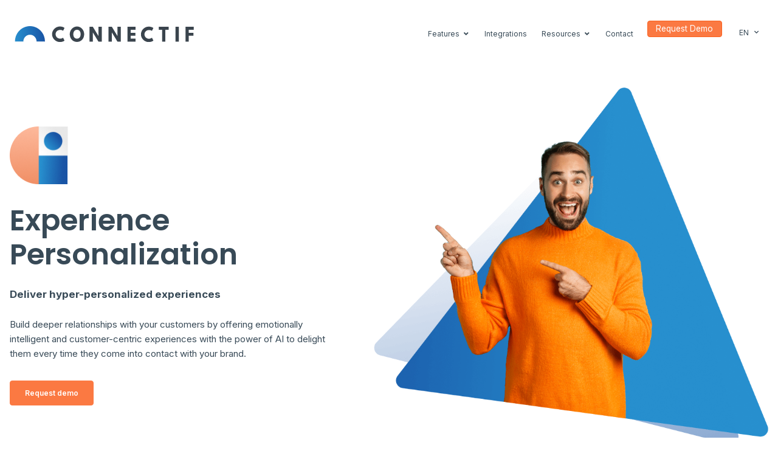

--- FILE ---
content_type: text/css
request_url: https://connectif.ai/wp-content/uploads/elementor/css/post-16025.css?ver=1764083786
body_size: 5232
content:
.elementor-kit-16025{--e-global-color-primary:#384A57;--e-global-color-secondary:#0163EA;--e-global-color-text:#384A57;--e-global-color-accent:#FB7942;--e-global-color-6800ac0:#384A57;--e-global-color-1d97623:#0163EA;--e-global-color-eeb156c:#388CDE;--e-global-color-fa76106:#FB7942;--e-global-color-04a787c:#F0F6FF;--e-global-color-8677d8a:#E1EDFF;--e-global-color-cb97247:#C2DBFF;--e-global-color-6a14263:#FFFFFF;--e-global-color-b0a5d0d:#FAFAFA;--e-global-color-eeb6fe4:#DEDEDE;--e-global-color-1d28110:#E1EDFF;--e-global-color-6b2dd66:#C2DBFF;--e-global-color-75a251f:#F2F7FD;--e-global-color-60567f9:#E0EDFA;--e-global-color-de5be24:#FAFBFC;--e-global-color-fc58887:#F6F8F9;--e-global-color-adc86a8:#ECF0F3;--e-global-color-1b79c57:#FAF7F5;--e-global-color-2516ef3:#FEEDE6;--e-global-color-7d0ec2f:#FDB191;--e-global-color-3238814:#FA601E;--e-global-color-31ced05:#FFFFFF;--e-global-color-e5b7e9e:#0163EA;--e-global-color-35e840e:#62798A;--e-global-color-0cf1863:#D3D3D3;--e-global-color-7372349:#FB7942;--e-global-color-cfa9c36:#FD9486;--e-global-color-624e5bb:#FEB8AF;--e-global-color-ce50f4c:#FFE4E1;--e-global-color-fef3b76:#E7E7F3;--e-global-color-54a4dbc:#384A57;--e-global-color-2e8dd2c:#6A89A0;--e-global-color-f1be1f9:#FAFAFA;--e-global-color-960223f:#FFFFFF;--e-global-color-d158746:#FC6C59;--e-global-color-1a00a8b:#99C4FF;--e-global-color-babf846:#E4E4EC;--e-global-color-aa02301:#FC6C59;--e-global-color-5797bc8:#FD9486;--e-global-color-89f458e:#FEB8AF;--e-global-color-58fab70:#FFE4E1;--e-global-typography-primary-font-family:"Poppins";--e-global-typography-primary-font-size:3rem;--e-global-typography-primary-font-weight:600;--e-global-typography-primary-line-height:1.17em;--e-global-typography-secondary-font-family:"Poppins";--e-global-typography-secondary-font-size:2.13rem;--e-global-typography-secondary-font-weight:600;--e-global-typography-secondary-line-height:1.08em;--e-global-typography-text-font-family:"Inter";--e-global-typography-text-font-size:0.94rem;--e-global-typography-text-font-weight:400;--e-global-typography-text-line-height:1.6em;--e-global-typography-accent-font-family:"Inter";--e-global-typography-accent-font-size:1.06rem;--e-global-typography-accent-font-weight:400;--e-global-typography-accent-line-height:1.65em;--e-global-typography-02fb9b6-font-family:"Inter";--e-global-typography-02fb9b6-font-size:0.94rem;--e-global-typography-02fb9b6-font-weight:400;--e-global-typography-02fb9b6-line-height:1.6em;--e-global-typography-a5da316-font-family:"Poppins";--e-global-typography-a5da316-font-size:3rem;--e-global-typography-a5da316-font-weight:600;--e-global-typography-a5da316-line-height:1.17em;--e-global-typography-19b279f-font-family:"Poppins";--e-global-typography-19b279f-font-size:2.26rem;--e-global-typography-19b279f-font-weight:600;--e-global-typography-19b279f-line-height:1.11em;--e-global-typography-c69a7fb-font-family:"Poppins";--e-global-typography-c69a7fb-font-size:1.88rem;--e-global-typography-c69a7fb-font-weight:600;--e-global-typography-c69a7fb-line-height:1.2em;--e-global-typography-153279d-font-family:"Poppins";--e-global-typography-153279d-font-size:1.5rem;--e-global-typography-153279d-font-weight:600;--e-global-typography-153279d-line-height:1.33em;--e-global-typography-47b9dca-font-family:"Poppins";--e-global-typography-47b9dca-font-size:1.25rem;--e-global-typography-47b9dca-font-weight:600;--e-global-typography-47b9dca-line-height:1.2em;--e-global-typography-8c821c2-font-family:"Poppins";--e-global-typography-8c821c2-font-size:1.13rem;--e-global-typography-8c821c2-font-weight:500;--e-global-typography-8c821c2-line-height:1.11em;--e-global-typography-270a994-font-family:"Inter";--e-global-typography-270a994-font-size:1.06rem;--e-global-typography-270a994-font-weight:400;--e-global-typography-270a994-line-height:1.65em;--e-global-typography-5835606-font-family:"Inter";--e-global-typography-5835606-font-size:0.94rem;--e-global-typography-5835606-font-weight:400;--e-global-typography-5835606-line-height:1.33em;--e-global-typography-0b321c8-font-family:"Poppins";--e-global-typography-0b321c8-font-size:1.5rem;--e-global-typography-0b321c8-font-weight:400;--e-global-typography-0b321c8-line-height:1.67em;--e-global-typography-7dccba8-font-family:"Inter";--e-global-typography-7dccba8-font-size:0.75rem;--e-global-typography-7dccba8-font-weight:400;--e-global-typography-7dccba8-line-height:1.67em;--e-global-typography-290cdf4-font-family:"Inter";--e-global-typography-290cdf4-font-size:12rem;--e-global-typography-290cdf4-font-weight:400;--e-global-typography-290cdf4-line-height:1.67em;--e-global-typography-466ca8b-font-family:"Inter";--e-global-typography-466ca8b-font-size:0.63rem;--e-global-typography-466ca8b-font-weight:400;--e-global-typography-466ca8b-line-height:1.6em;--e-global-typography-2d62a16-font-family:"Inter";--e-global-typography-2d62a16-font-size:0.5rem;--e-global-typography-2d62a16-font-weight:400;--e-global-typography-2d62a16-line-height:1.25em;--e-global-typography-3bd0f5f-font-family:"Poppins";--e-global-typography-3bd0f5f-font-size:4.5rem;--e-global-typography-3bd0f5f-font-weight:600;--e-global-typography-3bd0f5f-line-height:1.4em;--e-global-typography-349631d-font-family:"Poppins";--e-global-typography-349631d-font-size:3.75rem;--e-global-typography-349631d-font-weight:600;--e-global-typography-349631d-line-height:2em;color:var( --e-global-color-text );font-family:"Inter", Sans-serif;font-size:0.94rem;line-height:1.6em;}.elementor-kit-16025 button,.elementor-kit-16025 input[type="button"],.elementor-kit-16025 input[type="submit"],.elementor-kit-16025 .elementor-button{background-color:var( --e-global-color-7372349 );font-family:"Inter", Sans-serif;font-size:12px;font-weight:600;line-height:40px;color:var( --e-global-color-31ced05 );border-style:solid;border-width:1px 1px 1px 1px;border-color:var( --e-global-color-7372349 );border-radius:4px 4px 4px 4px;}.elementor-kit-16025 button:hover,.elementor-kit-16025 button:focus,.elementor-kit-16025 input[type="button"]:hover,.elementor-kit-16025 input[type="button"]:focus,.elementor-kit-16025 input[type="submit"]:hover,.elementor-kit-16025 input[type="submit"]:focus,.elementor-kit-16025 .elementor-button:hover,.elementor-kit-16025 .elementor-button:focus{background-color:var( --e-global-color-cfa9c36 );color:var( --e-global-color-31ced05 );border-style:solid;border-width:1px 1px 1px 1px;border-color:var( --e-global-color-cfa9c36 );border-radius:4px 4px 4px 4px;}.elementor-kit-16025 e-page-transition{background-color:#FFBC7D;}.elementor-kit-16025 p{margin-block-end:0.53em;}.elementor-kit-16025 a{color:var( --e-global-color-7372349 );}.elementor-kit-16025 a:hover{color:var( --e-global-color-cfa9c36 );}body{overflow-x:inherit !important;}.elementor a, .elementor a:link, .elementor a:focus, .elementor a:active, .elementor a:hover{text-decoration:inherit !important;}.elementor a:link, .elementor .smooth-hover a:link, {transition:inherit;}.elementor-kit-16025 h1{color:var( --e-global-color-text );font-family:"Poppins", Sans-serif;font-size:3rem;font-weight:600;line-height:1.17em;}.elementor-kit-16025 h2{color:var( --e-global-color-text );font-family:"Poppins", Sans-serif;font-size:2.13rem;font-weight:600;line-height:1.18em;}.elementor-kit-16025 h3{color:var( --e-global-color-text );font-family:"Poppins", Sans-serif;font-size:1.88rem;font-weight:600;line-height:1.2em;}.elementor-kit-16025 h4{color:var( --e-global-color-text );font-family:"Poppins", Sans-serif;font-size:1.5rem;font-weight:500;line-height:1.33em;}.elementor-kit-16025 h5{color:var( --e-global-color-text );font-family:"Poppins", Sans-serif;font-size:1.25rem;font-weight:500;line-height:1.2em;}.elementor-kit-16025 h6{color:var( --e-global-color-text );font-family:"Poppins", Sans-serif;font-size:1.13rem;font-weight:500;line-height:1.11em;}.elementor-section.elementor-section-boxed > .elementor-container{max-width:1280px;}.e-con{--container-max-width:1280px;--container-default-padding-top:0.63rem;--container-default-padding-right:0.63rem;--container-default-padding-bottom:0.63rem;--container-default-padding-left:0.63rem;}.elementor-widget:not(:last-child){margin-block-end:0px;}.elementor-element{--widgets-spacing:0px 0px;--widgets-spacing-row:0px;--widgets-spacing-column:0px;}{}h1.entry-title{display:var(--page-title-display);}.site-header{padding-inline-end:0px;padding-inline-start:0px;}@media(max-width:1024px){.elementor-kit-16025{--e-global-typography-a5da316-font-size:1.75rem;--e-global-typography-a5da316-line-height:1.14em;--e-global-typography-19b279f-font-size:1.63rem;--e-global-typography-19b279f-line-height:1.23em;--e-global-typography-c69a7fb-font-size:1.5rem;--e-global-typography-c69a7fb-line-height:1.33em;--e-global-typography-153279d-font-size:1.25rem;--e-global-typography-153279d-line-height:1.6em;--e-global-typography-47b9dca-font-size:1.19rem;--e-global-typography-47b9dca-line-height:1.26em;--e-global-typography-8c821c2-font-size:1.13rem;--e-global-typography-8c821c2-line-height:1.11em;--e-global-typography-0b321c8-font-size:1.13rem;--e-global-typography-0b321c8-line-height:1.33em;--e-global-typography-3bd0f5f-font-size:2.13rem;--e-global-typography-3bd0f5f-line-height:1.18em;}.elementor-section.elementor-section-boxed > .elementor-container{max-width:1024px;}.e-con{--container-max-width:1024px;}}@media(max-width:767px){.elementor-section.elementor-section-boxed > .elementor-container{max-width:767px;}.e-con{--container-max-width:767px;}}/* Start custom CSS *//**** CONNECTIF 2023 - GENERAL CSS ***/
/*** GLOBAL DEFINITIONS ***/
:root {
    font-size: 16px;
}

/*** GLOBAL VARIABLES ***/
:root {
    /** General Colors **/
    --colorPaletteKeyColors01: #384A57;
    --colorPaletteKeyColors02: #0163EA;
    --colorPaletteKeyColors03: #388CDE;
    --colorPaletteKeyColors04: #FB7942;
    --colorPaletteKeyColor100: #F0F6FF;
    --colorPaletteKeyColor200: #E1EDFF;
    --colorPaletteKeyColor300: #C2DBFF;
    --colorPaletteSecondary300: #BDD9F4;
    --colorPaletteFullWarning100: #FAF7F5;
    --colorPaletteFullWarning200: #FEEDE6;
    --colorPaletteFullWarning400: #FDB191;
    --colorPaletteFullWarning500: #FB7941;
    --colorPaletteFullWarning600: #FA601E;
    --colorPaletteFullWarning700: #BE4613;
    --colorPaletteFullBW100: #FFFFFF;
    --colorPaletteFullBW300: #FAFAFA;
    --colorPaletteFullBW500: #DEDEDE;
    --colorPaletteNeutralBlue100: #FAFBFC;
    --colorPaletteNeutralBlue200: #F6F8F9;
    /* Light Theme */
    --colorLTPrimary: var(--colorPaletteKeyColors01);
    --colorLTSecondary: var(--colorPaletteKeyColors02);
    --colorLTBackground: var(--colorPaletteFullBW100);
    --colorLTBackgroundLightHover: var(--colorPaletteNeutralBlue200);
    --colorLTBackgroundLightSelected: var(--colorPaletteNeutralBlue100);
    --colorLTTextRegular: var(--colorPaletteKeyColors01);
    --colorLTTextAccent: var(--colorPaletteKeyColors02);
    --colorLTTextLight: #62798A;
    --colorLTTextDeactivated: #D3D3D3;
    --colorLTLink: var(--colorPaletteKeyColors04);
    --colorLTLinkHover: #FD9486;
    --colorLTLinkActive: #FEB8AF;
    --colorLTLinkVisited: #FFE4E1;
    --colorLTBorderDefault: #E7E7F3;
    /* Dark Theme */
    --colorDTBackground: var(--colorPaletteKeyColors01);
    --colorDTButtonPrimaryBackgroundHover: #6A89A0;
    --colorDTButtonPrimaryOutlineFocus: #A2B5C3;
    --colorDTTextRegular: var(--colorPaletteFullBW100);
    --colorDTTextAccent: #FC6C59;
    --colorDTTextLight: #99C4FF;
    --colorDTTextDeactivated: #E4E4EC;
    --colorDTLink: #FC6C59;
    --colorDTLinkHover: #FD9486;
    --colorDTLinkActive: #FEB8AF;
    --colorDTLinkVisited: #FFE4E1;
    /* Fonts */
    --fontDefault: 'Inter', sans-serif;
    --fontAccent: 'Poppins', Sans-serif;
}

/*** ELEMENTS REDEFINING ***/
/* Common Paragraph */
.elementor-widget-container > p {
    margin-bottom: 1.5rem;
}

.elementor-widget-container > p:last-child {
    margin-bottom: 0;
}

/*** CLASSES: Components ***/
/* Pricing */
.c-price-card__month {
    font-size: 44%;
    vertical-align: middle;
}

/* Core buttons*/
.c-button__primary .elementor-button:active {
    border-color: var(--colorDTButtonPrimaryBackgroundHover);
    background-color: var(--colorDTButtonPrimaryBackgroundHover);
}

.c-button__primary .elementor-button:focus {
    border-color: var(--colorDTBackground);
    outline: 3px solid var(--colorDTButtonPrimaryOutlineFocus);
}

.c-button__secondary .elementor-button:active {
    color: var(--colorLTTextAccent);
    background-color: var(--colorPaletteKeyColor200);
    border-color: var(--colorPaletteKeyColors03);
}

.c-button__secondary .elementor-button:focus {
    color: var(--colorLTTextAccent);
    background-color: var(--colorPaletteKeyColor200);
    border-color: var(--colorPaletteKeyColors03);
    outline: 3px solid var(--colorPaletteKeyColors03);
}

.c-button__terciary .elementor-button:focus {
    background-color: var(--colorPaletteKeyColor200);
    border-color: var(--colorPaletteSecondary300);
    outline: 3px solid var(--colorPaletteSecondary300);
}

.c-button__terciary .elementor-button:active {
    background-color: var(--colorPaletteKeyColor200);
    border-color: var(--colorPaletteSecondary300);
}

.c-button-dt__primary .elementor-button:active {
    border-color: var(--colorPaletteFullWarning400);
    background-color: var(--colorPaletteFullWarning400);
}

.c-button-dt__primary .elementor-button:focus {
    background-color: var(--colorPaletteFullWarning600);
    border-color: var(--colorPaletteKeyColors04);
    outline: 3px solid var(--colorPaletteKeyColors04);
}

.c-button-dt__secondary .elementor-button:active {
    background-color: var(--colorPaletteFullWarning200);
    border-color: var(--colorPaletteFullWarning400);
}

.c-button-dt__secondary .elementor-button:focus {
    background-color: var(--colorPaletteFullWarning200);
    border-color: var(--colorPaletteFullWarning500) !important;
    outline: 3px solid var(--colorPaletteFullWarning500);
}

.c-button-dt__terciary .elementor-button:active {
    background-color: var(--colorPaletteFullWarning200);
    border-color: var(--colorPaletteFullWarning200);
}

.c-button-dt__terciary .elementor-button:focus {
    background-color: var(--colorPaletteFullWarning200);
    border-color: var(--colorPaletteSecondary300);
    outline: 3px solid var(--colorPaletteSecondary300);
}

/*** MAIN HEADER: Sticky Narrowing ***/
.c-main-header {
    box-shadow: 0px 0rem 0rem 0px rgba(0, 0, 0, .0);
    transition: min-height 0.5s, box-shadow 0.5s;
}

.c-main-header.elementor-sticky--effects {
    box-shadow: 0px 0.5rem 1.5rem 0px rgba(0, 0, 0, .1);
    min-height: 6rem;
}

/* Main Nav DEMO BUTTON */
#c-main-nav.c-main-nav .c-mainnav__demo-button {
    margin-left: 0.75rem;
    align-self: center;
}

#c-main-nav.c-main-nav .c-mainnav__demo-button > a,
#c-main-nav.c-main-nav .c-mainnav__demo-button > a:active,
#c-main-nav.c-main-nav .c-mainnav__demo-button > a:visited {
    color: var(--colorDTTextRegular);
    background-color: var(--colorDTBackground);
    border-radius: 4px;
    padding: 0.25rem 1rem;
}

#c-main-nav.c-main-nav .c-mainnav__demo-button > a:hover {
    background-color: var(--colorDTButtonPrimaryBackgroundHover);
}

/* MEGA NAV */
.c-mega-nav .e-n-menu-item-icon {
    margin-left: 0.62rem;
}

/* Social Sharing Buttons */
@media screen and (max-width: 1024px) {

    #c-blog-sharing .elementor-share-btn__text,
    #c-sharing-buttons .elementor-share-btn__text {
        display: none;
    }

    #c-blog-sharing .elementor-share-btn__icon,
    #c-sharing-buttons .elementor-share-btn__icon {
        margin-left: 0;
    }
}

#c-sharing-buttons .fa-twitter,
#c-sharing-buttons .fa-facebook,
#c-sharing-buttons .fa-linkedin {
    color: var(--colorLTTextAccent);
}

#c-sharing-buttons .elementor-share-btn:hover {
    background-color: var(--colorPaletteKeyColor100);
}

/** OoohBoi Glider **/
@media screen and (min-width: 1025px) {

    #t-main-features .swiper-button-next,
    #t-main-features .swiper-button-prev,
    #c-disguised-slider__pricecards .swiper-button-next,
    #c-disguised-slider__pricecards .swiper-button-prev,
    #c-disguised-slider__logos .swiper-button-next,
    #c-disguised-slider__logos .swiper-button-prev,
    #c-disguised-slider__logos2 .swiper-button-next,
    #c-disguised-slider__logos2 .swiper-button-prev,
    .c-disguised-slider .swiper-button-next,
    .c-disguised-slider .swiper-button-prev {
        display: none !important;
    }
}

#t-main-features .swiper-button-next,
#t-main-features .swiper-button-prev,
#c-disguised-slider__pricecards .swiper-button-next,
#c-disguised-slider__pricecards .swiper-button-prev,
#c-disguised-slider__logos .swiper-button-next,
#c-disguised-slider__logos .swiper-button-prev,
#c-disguised-slider__logos2 .swiper-button-next,
#c-disguised-slider__logos2 .swiper-button-prev,
.c-disguised-slider .swiper-button-next:after,
.c-disguised-slider .swiper-button-prev:after {
    width: 40px;
    height: 40px;
    border-radius: 50%;
    text-align: center;
    content: none;
}

/*** Main Image Carousel ***/
.u-carousel-shadow .swiper-slide-image {
    -webkit-box-shadow: 0px 4px 4px 0px rgba(0, 0, 0, 0.08);
    -moz-box-shadow: 0px 4px 4px 0px rgba(0, 0, 0, 0.08);
    box-shadow: 0px 4px 4px 0px rgba(0, 0, 0, 0.08);
}

/* Oversized Glider, Main Features*/
/*
.c-oversized-slider {
  width: 115%;
  left: 0%;
  padding-bottom: 0.25rem;
}

.c-oversized-slider__card {
  background-color: red;
}

@media screen and (max-width: 767px) {
  .c-oversized-slider__card {
    background-color: red;
    width: 85% !important;
    margin: 0 0 0 0.63rem;
  }
}
*/
/* Footer: menus */
#footer-default .c-footermenu ul.elementor-nav-menu li.menu-item {
    margin-bottom: 0.5rem;
}

/* Integration logos: Cards */
.c-implemencard__button .c-implemencard__button {
    display: none;
}

.c-implemencard__button:hover .c-implemencard__button {
    display: block;
}

/* Blog List */
.c-blog-list__card li[itemprop="datePublished"] {
    text-transform: uppercase;
}

.c-blog-list__card li[itemprop="author"] {
    font-weight: bold;
}

@media screen and (min-width: 1025px) {
    .c-blog-list .elementor-swiper-button {
        display: none !important;
    }
}

/* Mobile Menu */
#c-main-mobilemenu .elementor-nav-menu li {}

/* Language Selector */
.c-custom-lang {
    margin-left: 0.5rem;
    font-family: var(--fontDefault);
    font-size: 0.75rem;
    line-height: 1.36em;
    transition: all 0.2s;
}

.c-custom-lang .wpml-ls-item-toggle {
    font-weight: 400;
}

.c-custom-lang a.wpml-ls-item-toggle:after {
    display: inline-block;
    font-style: normal;
    font-variant: normal;
    text-rendering: auto;
    -webkit-font-smoothing: antialiased;
    font-family: "Font Awesome 5 Free";
    font-weight: 900;
    content: "\f078";
    font-size: 0.7em;
    border: none;
    top: calc(50% - 0.5em);
    right: 1rem;
}

.c-custom-lang .wpml-ls-sub-menu {
    background-color: var(--colorLTBackground);
}

.c-custom-lang .wpml-elementor-ls a {
    padding: 0.81rem 1.25rem;
}

.c-custom-lang .wpml-elementor-ls a,
.c-custom-lang .wpml-elementor-ls a:active,
.c-custom-lang .wpml-elementor-ls a:visited,
.c-custom-lang .wpml-elementor-ls a:focus,
.c-custom-lang .wpml-ls-current-language:hover > a {
    border: none;
    background-color: transparent;
}

.c-custom-lang .wpml-elementor-ls a:hover {
    border: none;
    background-color: var(--colorLTBackgroundLightSelected);
}

.c-custom-lang .wpml-elementor-ls .wpml-ls-sub-menu {
    box-shadow: 0px 1px 2px rgba(0, 0, 0, 0.12);
    border-radius: 2px;
    border: 1px solid var(--colorLTBackgroundLightHover);
}

/*** TEMPLATE: Blog Post ***/
/* Blog Post List */
#c-blog-post li[itemprop="datePublished"] {
    text-transform: uppercase;
}

#c-blog-post li[itemprop="author"] {
    font-weight: bold;
}

#c-blog-post a.elementor-post-info__terms-list-item {
    background-color: var(--colorPaletteFullWarning100);
    color: var(--colorPaletteFullWarning700) !important;
    padding: 0.25rem 0.5rem;
    border-radius: 1rem;
    text-transform: uppercase;
}

/* Blog Post Sharing Buttons */
#c-blog-post #c-blog-sharing .elementor-share-btn {
    background-color: #fff;
}

/* Blog Post Quote */
#c-blog-post blockquote {
    border-left: 2px solid var(--colorPaletteKeyColors02);
}

#c-blog-post blockquote::before {
    background-image: url('/wp-content/uploads/2023/03/quotation-2.png');
    background-size: 32px 32px;
    background-position: 1.5rem 0rem;
    background-repeat: no-repeat;
}

#c-blog-post pre {
    padding: 0.5rem 1rem;
    background-color: var(--colorLTBackgroundLightHover);
    font-family: var(--fontDefault);
    font-size: 0.63rem;
    line-height: 1.60rem;
    margin-bottom: 2.25rem;
}

@media screen and (min-width: 1025px) {
    #c-blog-post pre {
        margin-bottom: 2.5rem;
    }
}

/*** CLASSES: Utilities ***/
.u-lt-text-accent {
    color: var(--colorLTTextAccent);
}

.u-dt-text-accent {
    color: var(--colorDTTextAccent);
}

.u-text-small-companion {
    font-size: 44%;
    line-height: inherit;
    margin-left: 0.25rem;
    margin-right: 0.25rem;
    vertical-align: middle;
}

.u-text-tiny-companion {
    font-size: 31%;
    line-height: inherit;
    margin-left: 0.25rem;
    margin-right: 0.25rem;
    vertical-align: middle;
}

.u-contain-image img {
    object-fit: contain !important;
}

.u-special-width {
    width: 125%;
    left: -12.5%;
}

.u-motion-bg-dropshadow .elementor-motion-effects-layer {
    height: calc(100% - 10px) !important;
    margin-top: 2px;
    filter: drop-shadow(0px 4px 4px rgba(0, 0, 0, 0.08));
}

.u-bg-dropshadow {
    height: calc(100% - 10px) !important;
    margin-top: 2px;
    filter: drop-shadow(0px 4px 4px rgba(0, 0, 0, 0.08));
}

/* Common Unordered List */
.u-list-square .elementor-widget-container > ul {
    list-style-type: none;
    padding: 0 0 0 1.5rem;
}

.u-list-square .elementor-widget-container > ul > li {
    list-style-type: none;
    margin-bottom: 0.5rem;
    position: relative;
}

.u-list-square .elementor-widget-container > ul > li::before {
    content: "\25A0";
    position: absolute;
    top: -0.13rem;
    left: -1.25rem;
}

.u-list-square.u-list-square__blue .elementor-widget-container > ul > li::before,
.u-list-square.u-list-square__blue .elementor-widget-container > ul strong {
    color: var(--colorPaletteKeyColors02);
}

/*** Loop hacks ***/
.c-navigation-buttons .page-numbers.prev,
.c-navigation-buttons .page-numbers.next {
    font-size: 0.67rem;
    line-height: 1rem;
    padding: 0.25rem 1rem;
    background-color: var(--colorLTBackground);
    border: 1px solid var(--colorPaletteKeyColors01);
    border-radius: 4px;
}

.c-navigation-buttons a.page-numbers.prev:hover,
.c-navigation-buttons a.page-numbers.next:hover {
    border-color: var(--colorPaletteKeyColors03);
    background-color: var(--colorPaletteKeyColor100);
}

.c-navigation-buttons .page-numbers.prev:before {
    font-style: normal;
    font-variant: normal;
    text-rendering: auto;
    -webkit-font-smoothing: antialiased;
    font-family: "Font Awesome 5 Free";
    font-weight: 900;
    content: "\f053";
    font-size: 0.7em;
    color: var(--colorLTPrimary);
    display: inline-block;
    line-height: 1rem;
    margin-right: 0.5rem;
}

.c-navigation-buttons .page-numbers.next:after {
    font-style: normal;
    font-variant: normal;
    text-rendering: auto;
    -webkit-font-smoothing: antialiased;
    font-family: "Font Awesome 5 Free";
    font-weight: 900;
    content: "\f054";
    font-size: 0.7em;
    color: var(--colorLTPrimary);
    display: inline-block;
    line-height: 1rem;
    margin-left: 0.5rem;
}

.c-navigation-buttons a.page-numbers.prev:hover::before,
.c-navigation-buttons a.page-numbers.next:hover::after {
    color: var(--colorLTTextAccent);
}

/*** ELEMENTOR: Hack & Slash ***/
.page-content > .post-tags {
    display: none;
}

.otgs-development-site-front-end {
    display: none;
}

.wpml-ls-statics-footer {
    display: none;
}

/*** PLUGINS CSS FIXES ***/
/* LWP Table of Contents */
.c-blog-post .lwptoc .lwptoc_i {
    border-radius: 8px;
    padding: 2rem;
}

.c-blog-post .lwptoc .lwptoc_i .lwptoc_header {
    font-family: var(--fontAccent);
    font-size: 1.5rem;
    line-height: 2rem;
    margin-bottom: 1rem;
}

.c-blog-post .lwptoc .lwptoc_i .lwptoc_items .lwptoc_item {
    font-family: var(--fontDefault);
    font-size: 0.94rem;
    line-height: 1.5rem;
    margin-bottom: 0.5rem;
}

.c-blog-post .lwptoc .lwptoc_i .lwptoc_items .lwptoc_item:before {
    content: "\25A0";
    display: inline-block;
    color: var(--colorPaletteKeyColors02);
    vertical-align: top;
    margin-right: 1.12rem;
}

.c-blog-post .lwptoc .lwptoc_i .lwptoc_items .lwptoc_item a:hover {
    border-bottom: none !important;
}

/*** SLIDER WITH CUSTOM THUMBNAILS ***/
.c-slider-custom-thumbs-container {
    background-size: 100% calc(100% - 10rem);
}

.c-slider-custom-thumbs .swiper-pagination {
    bottom: -60px;
    line-height: 96px;
}

.c-slider-custom-thumbs .swiper-pagination .swiper-pagination-bullet {
    height: 4rem;
    width: 4rem;
    border-radius: 4px;
    vertical-align: middle;
    background-size: cover;
    background-position: center center;
    background-repeat: no-repeat;
}

.c-slider-custom-thumbs .swiper-pagination .swiper-pagination-bullet.swiper-pagination-bullet-active {
    height: 6rem;
    width: 6rem;
}

@media screen and (max-width: 1024px) {
    .c-slider-custom-thumbs .swiper-pagination .swiper-pagination-bullet {
        height: 2.5rem;
        width: 2.5rem;
    }

    .c-slider-custom-thumbs .swiper-pagination .swiper-pagination-bullet.swiper-pagination-bullet-active {
        height: 3.5rem;
        width: 3.5rem;
    }
}

/* SLIDER WITH CUSTOM THUMBNAILS: Omnichannel Visibility */
.c-slider-custom-thumbs.c-slider-custom-thumbs__omnichannel .swiper-pagination .swiper-pagination-bullet:nth-child(1) {
    background-image: url('/wp-content/uploads/2023/06/slider-thumbnail-push.png');
}

.c-slider-custom-thumbs.c-slider-custom-thumbs__omnichannel .swiper-pagination .swiper-pagination-bullet:nth-child(2) {
    background-image: url('/wp-content/uploads/2023/07/slider-thumbnail-web.png');
}

.c-slider-custom-thumbs.c-slider-custom-thumbs__omnichannel .swiper-pagination .swiper-pagination-bullet:nth-child(3) {
    background-image: url('/wp-content/uploads/2023/07/slider-thumbnail-email.png');
}

.c-slider-custom-thumbs.c-slider-custom-thumbs__omnichannel .swiper-pagination .swiper-pagination-bullet:nth-child(4) {
    background-image: url('/wp-content/uploads/2023/07/slider-thumbnail-whatsapp-min.png');
}

.c-slider-custom-thumbs.c-slider-custom-thumbs__omnichannel .swiper-pagination .swiper-pagination-bullet:nth-child(5) {
    background-image: url('/wp-content/uploads/2023/07/slider-thumbnail-sms-min.png');
}

.c-slider-custom-thumbs.c-slider-custom-thumbs__omnichannel .swiper-pagination .swiper-pagination-bullet:nth-child(6) {
    background-image: url('/wp-content/uploads/2023/07/slider-thumbnail-ads-min.png');
}

/** Hide ES components in FPT pages **/
body.page-id-79714 .comp-main-nav,
body.page-id-79714 .comp-main-mobile-nav__toggle,
body.page-id-79714 #footer-default,
body.page-id-79720 .comp-main-nav,
body.page-id-79720 .comp-main-mobile-nav__toggle,
body.page-id-79720 #footer-default {
    display: none !important;
}/* End custom CSS */

--- FILE ---
content_type: text/css
request_url: https://connectif.ai/wp-content/uploads/elementor/css/post-73967.css?ver=1764086130
body_size: 7968
content:
.elementor-73967 .elementor-element.elementor-element-5d232d0{--display:flex;--flex-direction:row;--container-widget-width:calc( ( 1 - var( --container-widget-flex-grow ) ) * 100% );--container-widget-height:100%;--container-widget-flex-grow:1;--container-widget-align-self:stretch;--flex-wrap-mobile:wrap;--align-items:stretch;--gap:2rem 2rem;--row-gap:2rem;--column-gap:2rem;--overflow:hidden;--margin-top:0rem;--margin-bottom:6.5rem;--margin-left:0rem;--margin-right:0rem;--padding-top:1rem;--padding-bottom:1rem;--padding-left:1rem;--padding-right:1rem;}.elementor-73967 .elementor-element.elementor-element-329722a{--display:flex;--padding-top:4rem;--padding-bottom:4rem;--padding-left:0rem;--padding-right:0rem;}.elementor-widget-image .widget-image-caption{color:var( --e-global-color-text );font-family:var( --e-global-typography-text-font-family ), Sans-serif;font-size:var( --e-global-typography-text-font-size );font-weight:var( --e-global-typography-text-font-weight );line-height:var( --e-global-typography-text-line-height );}.elementor-73967 .elementor-element.elementor-element-4f35b6f > .elementor-widget-container{margin:0rem 0rem 2rem 0rem;}.elementor-73967 .elementor-element.elementor-element-4f35b6f{text-align:left;}.elementor-73967 .elementor-element.elementor-element-4f35b6f img{width:96px;}.elementor-widget-heading .elementor-heading-title{font-family:var( --e-global-typography-primary-font-family ), Sans-serif;font-size:var( --e-global-typography-primary-font-size );font-weight:var( --e-global-typography-primary-font-weight );line-height:var( --e-global-typography-primary-line-height );color:var( --e-global-color-primary );}.elementor-73967 .elementor-element.elementor-element-6bbcae0.ob-harakiri{writing-mode:inherit;}.elementor-73967 .elementor-element.elementor-element-6bbcae0.ob-harakiri .elementor-heading-title{writing-mode:inherit;}.elementor-73967 .elementor-element.elementor-element-6bbcae0.ob-harakiri div{writing-mode:inherit;}.elementor-73967 .elementor-element.elementor-element-6bbcae0 > .elementor-widget-container{margin:0rem 0rem 1.5rem 0rem;}.elementor-73967 .elementor-element.elementor-element-6bbcae0 .elementor-heading-title{font-family:"Poppins", Sans-serif;font-size:3rem;font-weight:600;line-height:1.17em;}.elementor-73967 .elementor-element.elementor-element-6bbcae0.ob-harakiri > div, .elementor-73967 .elementor-element.elementor-element-6bbcae0.ob-harakiri > h1, .elementor-73967 .elementor-element.elementor-element-6bbcae0.ob-harakiri > h2, .elementor-73967 .elementor-element.elementor-element-6bbcae0.ob-harakiri > h3, .elementor-73967 .elementor-element.elementor-element-6bbcae0.ob-harakiri > h4, .elementor-73967 .elementor-element.elementor-element-6bbcae0.ob-harakiri > h5, .elementor-73967 .elementor-element.elementor-element-6bbcae0.ob-harakiri > h6, .elementor-73967 .elementor-element.elementor-element-6bbcae0.ob-harakiri > p{transform:rotate(0deg);}.elementor-73967 .elementor-element.elementor-element-6bbcae0 > div{text-indent:0px;mix-blend-mode:inherit;}.elementor-widget-text-editor{font-family:var( --e-global-typography-text-font-family ), Sans-serif;font-size:var( --e-global-typography-text-font-size );font-weight:var( --e-global-typography-text-font-weight );line-height:var( --e-global-typography-text-line-height );color:var( --e-global-color-text );}.elementor-widget-text-editor.ob-postman blockquote{font-family:var( --e-global-typography-text-font-family ), Sans-serif;font-size:var( --e-global-typography-text-font-size );font-weight:var( --e-global-typography-text-font-weight );line-height:var( --e-global-typography-text-line-height );}.elementor-widget-text-editor.ob-postman blockquote cite{font-family:var( --e-global-typography-text-font-family ), Sans-serif;font-size:var( --e-global-typography-text-font-size );font-weight:var( --e-global-typography-text-font-weight );line-height:var( --e-global-typography-text-line-height );}.elementor-widget-text-editor.elementor-drop-cap-view-stacked .elementor-drop-cap{background-color:var( --e-global-color-primary );}.elementor-widget-text-editor.elementor-drop-cap-view-framed .elementor-drop-cap, .elementor-widget-text-editor.elementor-drop-cap-view-default .elementor-drop-cap{color:var( --e-global-color-primary );border-color:var( --e-global-color-primary );}.elementor-73967 .elementor-element.elementor-element-b3ff34f.ob-harakiri{writing-mode:inherit;}.elementor-73967 .elementor-element.elementor-element-b3ff34f.ob-harakiri .elementor-heading-title{writing-mode:inherit;}.elementor-73967 .elementor-element.elementor-element-b3ff34f.ob-harakiri div{writing-mode:inherit;}.elementor-73967 .elementor-element.elementor-element-b3ff34f > .elementor-widget-container{margin:0rem 0rem 1.5rem 0rem;}.elementor-73967 .elementor-element.elementor-element-b3ff34f{font-family:var( --e-global-typography-accent-font-family ), Sans-serif;font-size:var( --e-global-typography-accent-font-size );font-weight:var( --e-global-typography-accent-font-weight );line-height:var( --e-global-typography-accent-line-height );}.elementor-73967 .elementor-element.elementor-element-b3ff34f.ob-harakiri > div, .elementor-73967 .elementor-element.elementor-element-b3ff34f.ob-harakiri > h1, .elementor-73967 .elementor-element.elementor-element-b3ff34f.ob-harakiri > h2, .elementor-73967 .elementor-element.elementor-element-b3ff34f.ob-harakiri > h3, .elementor-73967 .elementor-element.elementor-element-b3ff34f.ob-harakiri > h4, .elementor-73967 .elementor-element.elementor-element-b3ff34f.ob-harakiri > h5, .elementor-73967 .elementor-element.elementor-element-b3ff34f.ob-harakiri > h6, .elementor-73967 .elementor-element.elementor-element-b3ff34f.ob-harakiri > p{transform:rotate(0deg);}.elementor-73967 .elementor-element.elementor-element-b3ff34f > div{text-indent:0px;mix-blend-mode:inherit;}.elementor-73967 .elementor-element.elementor-element-4273e22.ob-harakiri{writing-mode:inherit;}.elementor-73967 .elementor-element.elementor-element-4273e22.ob-harakiri .elementor-heading-title{writing-mode:inherit;}.elementor-73967 .elementor-element.elementor-element-4273e22.ob-harakiri div{writing-mode:inherit;}.elementor-73967 .elementor-element.elementor-element-4273e22 > .elementor-widget-container{margin:0rem 0rem 2rem 0rem;}.elementor-73967 .elementor-element.elementor-element-4273e22.ob-harakiri > div, .elementor-73967 .elementor-element.elementor-element-4273e22.ob-harakiri > h1, .elementor-73967 .elementor-element.elementor-element-4273e22.ob-harakiri > h2, .elementor-73967 .elementor-element.elementor-element-4273e22.ob-harakiri > h3, .elementor-73967 .elementor-element.elementor-element-4273e22.ob-harakiri > h4, .elementor-73967 .elementor-element.elementor-element-4273e22.ob-harakiri > h5, .elementor-73967 .elementor-element.elementor-element-4273e22.ob-harakiri > h6, .elementor-73967 .elementor-element.elementor-element-4273e22.ob-harakiri > p{transform:rotate(0deg);}.elementor-73967 .elementor-element.elementor-element-4273e22 > div{text-indent:0px;mix-blend-mode:inherit;}.elementor-widget-button .elementor-button{background-color:var( --e-global-color-accent );font-family:var( --e-global-typography-accent-font-family ), Sans-serif;font-size:var( --e-global-typography-accent-font-size );font-weight:var( --e-global-typography-accent-font-weight );line-height:var( --e-global-typography-accent-line-height );}.elementor-73967 .elementor-element.elementor-element-edc95ab .elementor-button{background-color:var( --e-global-color-fa76106 );font-family:"Inter", Sans-serif;font-size:0.75rem;font-weight:600;line-height:1.33em;fill:var( --e-global-color-960223f );color:var( --e-global-color-960223f );border-style:solid;border-width:1px 1px 1px 1px;border-color:var( --e-global-color-fa76106 );border-radius:4px 4px 4px 4px;padding:1em 2em 1em 2em;}.elementor-73967 .elementor-element.elementor-element-edc95ab .elementor-button:hover, .elementor-73967 .elementor-element.elementor-element-edc95ab .elementor-button:focus{background-color:var( --e-global-color-3238814 );border-color:var( --e-global-color-3238814 );}.elementor-73967 .elementor-element.elementor-element-f6d6da4{--display:flex;--padding-top:0px;--padding-bottom:0px;--padding-left:0px;--padding-right:0px;}.elementor-73967 .elementor-element.elementor-element-f6d6da4:not(.elementor-motion-effects-element-type-background), .elementor-73967 .elementor-element.elementor-element-f6d6da4 > .elementor-motion-effects-container > .elementor-motion-effects-layer{background-image:url("https://connectif.ai/wp-content/uploads/2023/06/heading-experience-personalization.png");background-position:center right;background-repeat:no-repeat;background-size:contain;}.elementor-73967 .elementor-element.elementor-element-d2057e1{--display:flex;--flex-direction:column;--container-widget-width:100%;--container-widget-height:initial;--container-widget-flex-grow:0;--container-widget-align-self:initial;--flex-wrap-mobile:wrap;--overflow:hidden;--padding-top:0px;--padding-bottom:0px;--padding-left:0px;--padding-right:0px;}.elementor-73967 .elementor-element.elementor-element-d2057e1:not(.elementor-motion-effects-element-type-background), .elementor-73967 .elementor-element.elementor-element-d2057e1 > .elementor-motion-effects-container > .elementor-motion-effects-layer{background-image:url("https://connectif.ai/wp-content/uploads/2023/06/bg-square-salmon-md.png");background-position:left -60% bottom 40%;background-repeat:no-repeat;background-size:55% auto;}.elementor-73967 .elementor-element.elementor-element-da960a2{--display:flex;--align-items:center;--container-widget-width:calc( ( 1 - var( --container-widget-flex-grow ) ) * 100% );--margin-top:0rem;--margin-bottom:6rem;--margin-left:0rem;--margin-right:0rem;--padding-top:0px;--padding-bottom:0px;--padding-left:0px;--padding-right:0px;}.elementor-73967 .elementor-element.elementor-element-e1f7520.ob-harakiri{writing-mode:inherit;}.elementor-73967 .elementor-element.elementor-element-e1f7520.ob-harakiri .elementor-heading-title{writing-mode:inherit;}.elementor-73967 .elementor-element.elementor-element-e1f7520.ob-harakiri div{writing-mode:inherit;}.elementor-73967 .elementor-element.elementor-element-e1f7520 > .elementor-widget-container{margin:0rem 0rem 1.5rem 0rem;}.elementor-73967 .elementor-element.elementor-element-e1f7520{text-align:center;}.elementor-73967 .elementor-element.elementor-element-e1f7520 .elementor-heading-title{font-family:var( --e-global-typography-19b279f-font-family ), Sans-serif;font-size:var( --e-global-typography-19b279f-font-size );font-weight:var( --e-global-typography-19b279f-font-weight );line-height:var( --e-global-typography-19b279f-line-height );}.elementor-73967 .elementor-element.elementor-element-e1f7520.ob-harakiri > div, .elementor-73967 .elementor-element.elementor-element-e1f7520.ob-harakiri > h1, .elementor-73967 .elementor-element.elementor-element-e1f7520.ob-harakiri > h2, .elementor-73967 .elementor-element.elementor-element-e1f7520.ob-harakiri > h3, .elementor-73967 .elementor-element.elementor-element-e1f7520.ob-harakiri > h4, .elementor-73967 .elementor-element.elementor-element-e1f7520.ob-harakiri > h5, .elementor-73967 .elementor-element.elementor-element-e1f7520.ob-harakiri > h6, .elementor-73967 .elementor-element.elementor-element-e1f7520.ob-harakiri > p{transform:rotate(0deg);}.elementor-73967 .elementor-element.elementor-element-e1f7520 > div{text-indent:0px;mix-blend-mode:inherit;}.elementor-73967 .elementor-element.elementor-element-e95c101.ob-harakiri{writing-mode:inherit;}.elementor-73967 .elementor-element.elementor-element-e95c101.ob-harakiri .elementor-heading-title{writing-mode:inherit;}.elementor-73967 .elementor-element.elementor-element-e95c101.ob-harakiri div{writing-mode:inherit;}.elementor-73967 .elementor-element.elementor-element-e95c101.ob-harakiri > div, .elementor-73967 .elementor-element.elementor-element-e95c101.ob-harakiri > h1, .elementor-73967 .elementor-element.elementor-element-e95c101.ob-harakiri > h2, .elementor-73967 .elementor-element.elementor-element-e95c101.ob-harakiri > h3, .elementor-73967 .elementor-element.elementor-element-e95c101.ob-harakiri > h4, .elementor-73967 .elementor-element.elementor-element-e95c101.ob-harakiri > h5, .elementor-73967 .elementor-element.elementor-element-e95c101.ob-harakiri > h6, .elementor-73967 .elementor-element.elementor-element-e95c101.ob-harakiri > p{transform:rotate(0deg);}.elementor-73967 .elementor-element.elementor-element-e95c101 > div{text-indent:0px;mix-blend-mode:inherit;}.elementor-73967 .elementor-element.elementor-element-f6a4b39{--display:flex;--margin-top:0rem;--margin-bottom:6.5rem;--margin-left:0rem;--margin-right:0rem;--padding-top:0px;--padding-bottom:0px;--padding-left:0px;--padding-right:0px;}.elementor-73967 .elementor-element.elementor-element-b9f654a > .elementor-widget-container{margin:0rem 0rem 0rem 0rem;}.elementor-73967 .elementor-element.elementor-element-b9f654a img{width:100%;max-width:100%;}.elementor-73967 .elementor-element.elementor-element-ceb9bb5{--display:flex;--flex-direction:row;--container-widget-width:calc( ( 1 - var( --container-widget-flex-grow ) ) * 100% );--container-widget-height:100%;--container-widget-flex-grow:1;--container-widget-align-self:stretch;--flex-wrap-mobile:wrap;--justify-content:center;--align-items:stretch;--gap:0rem 0rem;--row-gap:0rem;--column-gap:0rem;--margin-top:0rem;--margin-bottom:6.5rem;--margin-left:0rem;--margin-right:0rem;--padding-top:0px;--padding-bottom:0px;--padding-left:0px;--padding-right:0px;}.elementor-73967 .elementor-element.elementor-element-8157784{--display:flex;--justify-content:flex-start;--align-items:flex-end;--container-widget-width:calc( ( 1 - var( --container-widget-flex-grow ) ) * 100% );--padding-top:0px;--padding-bottom:0px;--padding-left:0px;--padding-right:0px;}.elementor-73967 .elementor-element.elementor-element-20e3c4d{--display:flex;--justify-content:center;--padding-top:2rem;--padding-bottom:2rem;--padding-left:2rem;--padding-right:2rem;}.elementor-73967 .elementor-element.elementor-element-72dda43.ob-harakiri{writing-mode:inherit;}.elementor-73967 .elementor-element.elementor-element-72dda43.ob-harakiri .elementor-heading-title{writing-mode:inherit;}.elementor-73967 .elementor-element.elementor-element-72dda43.ob-harakiri div{writing-mode:inherit;}.elementor-73967 .elementor-element.elementor-element-72dda43 > .elementor-widget-container{margin:0rem 0rem 1.5rem 0rem;}.elementor-73967 .elementor-element.elementor-element-72dda43 .elementor-heading-title{font-family:var( --e-global-typography-19b279f-font-family ), Sans-serif;font-size:var( --e-global-typography-19b279f-font-size );font-weight:var( --e-global-typography-19b279f-font-weight );line-height:var( --e-global-typography-19b279f-line-height );}.elementor-73967 .elementor-element.elementor-element-72dda43.ob-harakiri > div, .elementor-73967 .elementor-element.elementor-element-72dda43.ob-harakiri > h1, .elementor-73967 .elementor-element.elementor-element-72dda43.ob-harakiri > h2, .elementor-73967 .elementor-element.elementor-element-72dda43.ob-harakiri > h3, .elementor-73967 .elementor-element.elementor-element-72dda43.ob-harakiri > h4, .elementor-73967 .elementor-element.elementor-element-72dda43.ob-harakiri > h5, .elementor-73967 .elementor-element.elementor-element-72dda43.ob-harakiri > h6, .elementor-73967 .elementor-element.elementor-element-72dda43.ob-harakiri > p{transform:rotate(0deg);}.elementor-73967 .elementor-element.elementor-element-72dda43 > div{text-indent:0px;mix-blend-mode:inherit;}.elementor-73967 .elementor-element.elementor-element-d6864a9.ob-harakiri{writing-mode:inherit;}.elementor-73967 .elementor-element.elementor-element-d6864a9.ob-harakiri .elementor-heading-title{writing-mode:inherit;}.elementor-73967 .elementor-element.elementor-element-d6864a9.ob-harakiri div{writing-mode:inherit;}.elementor-73967 .elementor-element.elementor-element-d6864a9 > .elementor-widget-container{padding:0rem 0rem 2rem 0rem;}.elementor-73967 .elementor-element.elementor-element-d6864a9{font-family:var( --e-global-typography-text-font-family ), Sans-serif;font-size:var( --e-global-typography-text-font-size );font-weight:var( --e-global-typography-text-font-weight );line-height:var( --e-global-typography-text-line-height );}.elementor-73967 .elementor-element.elementor-element-d6864a9.ob-harakiri > div, .elementor-73967 .elementor-element.elementor-element-d6864a9.ob-harakiri > h1, .elementor-73967 .elementor-element.elementor-element-d6864a9.ob-harakiri > h2, .elementor-73967 .elementor-element.elementor-element-d6864a9.ob-harakiri > h3, .elementor-73967 .elementor-element.elementor-element-d6864a9.ob-harakiri > h4, .elementor-73967 .elementor-element.elementor-element-d6864a9.ob-harakiri > h5, .elementor-73967 .elementor-element.elementor-element-d6864a9.ob-harakiri > h6, .elementor-73967 .elementor-element.elementor-element-d6864a9.ob-harakiri > p{transform:rotate(0deg);}.elementor-73967 .elementor-element.elementor-element-d6864a9 > div{text-indent:0px;mix-blend-mode:inherit;}.elementor-73967 .elementor-element.elementor-element-493b323.ob-harakiri{writing-mode:inherit;}.elementor-73967 .elementor-element.elementor-element-493b323.ob-harakiri .elementor-heading-title{writing-mode:inherit;}.elementor-73967 .elementor-element.elementor-element-493b323.ob-harakiri div{writing-mode:inherit;}.elementor-73967 .elementor-element.elementor-element-493b323 > .elementor-widget-container{margin:0rem 0rem 1.5rem 0rem;}.elementor-73967 .elementor-element.elementor-element-493b323 .elementor-heading-title{font-family:var( --e-global-typography-19b279f-font-family ), Sans-serif;font-size:var( --e-global-typography-19b279f-font-size );font-weight:var( --e-global-typography-19b279f-font-weight );line-height:var( --e-global-typography-19b279f-line-height );}.elementor-73967 .elementor-element.elementor-element-493b323.ob-harakiri > div, .elementor-73967 .elementor-element.elementor-element-493b323.ob-harakiri > h1, .elementor-73967 .elementor-element.elementor-element-493b323.ob-harakiri > h2, .elementor-73967 .elementor-element.elementor-element-493b323.ob-harakiri > h3, .elementor-73967 .elementor-element.elementor-element-493b323.ob-harakiri > h4, .elementor-73967 .elementor-element.elementor-element-493b323.ob-harakiri > h5, .elementor-73967 .elementor-element.elementor-element-493b323.ob-harakiri > h6, .elementor-73967 .elementor-element.elementor-element-493b323.ob-harakiri > p{transform:rotate(0deg);}.elementor-73967 .elementor-element.elementor-element-493b323 > div{text-indent:0px;mix-blend-mode:inherit;}.elementor-73967 .elementor-element.elementor-element-57cde9f.ob-harakiri{writing-mode:inherit;}.elementor-73967 .elementor-element.elementor-element-57cde9f.ob-harakiri .elementor-heading-title{writing-mode:inherit;}.elementor-73967 .elementor-element.elementor-element-57cde9f.ob-harakiri div{writing-mode:inherit;}.elementor-73967 .elementor-element.elementor-element-57cde9f > .elementor-widget-container{padding:0rem 0rem 2rem 0rem;}.elementor-73967 .elementor-element.elementor-element-57cde9f{font-family:var( --e-global-typography-text-font-family ), Sans-serif;font-size:var( --e-global-typography-text-font-size );font-weight:var( --e-global-typography-text-font-weight );line-height:var( --e-global-typography-text-line-height );}.elementor-73967 .elementor-element.elementor-element-57cde9f.ob-harakiri > div, .elementor-73967 .elementor-element.elementor-element-57cde9f.ob-harakiri > h1, .elementor-73967 .elementor-element.elementor-element-57cde9f.ob-harakiri > h2, .elementor-73967 .elementor-element.elementor-element-57cde9f.ob-harakiri > h3, .elementor-73967 .elementor-element.elementor-element-57cde9f.ob-harakiri > h4, .elementor-73967 .elementor-element.elementor-element-57cde9f.ob-harakiri > h5, .elementor-73967 .elementor-element.elementor-element-57cde9f.ob-harakiri > h6, .elementor-73967 .elementor-element.elementor-element-57cde9f.ob-harakiri > p{transform:rotate(0deg);}.elementor-73967 .elementor-element.elementor-element-57cde9f > div{text-indent:0px;mix-blend-mode:inherit;}.elementor-73967 .elementor-element.elementor-element-48b7278.ob-harakiri{writing-mode:inherit;}.elementor-73967 .elementor-element.elementor-element-48b7278.ob-harakiri .elementor-heading-title{writing-mode:inherit;}.elementor-73967 .elementor-element.elementor-element-48b7278.ob-harakiri div{writing-mode:inherit;}.elementor-73967 .elementor-element.elementor-element-48b7278 > .elementor-widget-container{margin:0rem 0rem 1.5rem 0rem;}.elementor-73967 .elementor-element.elementor-element-48b7278 .elementor-heading-title{font-family:var( --e-global-typography-19b279f-font-family ), Sans-serif;font-size:var( --e-global-typography-19b279f-font-size );font-weight:var( --e-global-typography-19b279f-font-weight );line-height:var( --e-global-typography-19b279f-line-height );}.elementor-73967 .elementor-element.elementor-element-48b7278.ob-harakiri > div, .elementor-73967 .elementor-element.elementor-element-48b7278.ob-harakiri > h1, .elementor-73967 .elementor-element.elementor-element-48b7278.ob-harakiri > h2, .elementor-73967 .elementor-element.elementor-element-48b7278.ob-harakiri > h3, .elementor-73967 .elementor-element.elementor-element-48b7278.ob-harakiri > h4, .elementor-73967 .elementor-element.elementor-element-48b7278.ob-harakiri > h5, .elementor-73967 .elementor-element.elementor-element-48b7278.ob-harakiri > h6, .elementor-73967 .elementor-element.elementor-element-48b7278.ob-harakiri > p{transform:rotate(0deg);}.elementor-73967 .elementor-element.elementor-element-48b7278 > div{text-indent:0px;mix-blend-mode:inherit;}.elementor-73967 .elementor-element.elementor-element-c2e13b5.ob-harakiri{writing-mode:inherit;}.elementor-73967 .elementor-element.elementor-element-c2e13b5.ob-harakiri .elementor-heading-title{writing-mode:inherit;}.elementor-73967 .elementor-element.elementor-element-c2e13b5.ob-harakiri div{writing-mode:inherit;}.elementor-73967 .elementor-element.elementor-element-c2e13b5 > .elementor-widget-container{padding:0rem 0rem 2rem 0rem;}.elementor-73967 .elementor-element.elementor-element-c2e13b5{font-family:var( --e-global-typography-text-font-family ), Sans-serif;font-size:var( --e-global-typography-text-font-size );font-weight:var( --e-global-typography-text-font-weight );line-height:var( --e-global-typography-text-line-height );}.elementor-73967 .elementor-element.elementor-element-c2e13b5.ob-harakiri > div, .elementor-73967 .elementor-element.elementor-element-c2e13b5.ob-harakiri > h1, .elementor-73967 .elementor-element.elementor-element-c2e13b5.ob-harakiri > h2, .elementor-73967 .elementor-element.elementor-element-c2e13b5.ob-harakiri > h3, .elementor-73967 .elementor-element.elementor-element-c2e13b5.ob-harakiri > h4, .elementor-73967 .elementor-element.elementor-element-c2e13b5.ob-harakiri > h5, .elementor-73967 .elementor-element.elementor-element-c2e13b5.ob-harakiri > h6, .elementor-73967 .elementor-element.elementor-element-c2e13b5.ob-harakiri > p{transform:rotate(0deg);}.elementor-73967 .elementor-element.elementor-element-c2e13b5 > div{text-indent:0px;mix-blend-mode:inherit;}.elementor-73967 .elementor-element.elementor-element-5f4f27d{--display:flex;--flex-direction:column;--container-widget-width:100%;--container-widget-height:initial;--container-widget-flex-grow:0;--container-widget-align-self:initial;--flex-wrap-mobile:wrap;--overflow:hidden;--padding-top:0px;--padding-bottom:0px;--padding-left:0px;--padding-right:0px;}.elementor-73967 .elementor-element.elementor-element-330bf74{--display:flex;--flex-direction:row;--container-widget-width:calc( ( 1 - var( --container-widget-flex-grow ) ) * 100% );--container-widget-height:100%;--container-widget-flex-grow:1;--container-widget-align-self:stretch;--flex-wrap-mobile:wrap;--justify-content:center;--align-items:stretch;--gap:0rem 0rem;--row-gap:0rem;--column-gap:0rem;--margin-top:0rem;--margin-bottom:6.5rem;--margin-left:0rem;--margin-right:0rem;--padding-top:0px;--padding-bottom:0px;--padding-left:0px;--padding-right:0px;}.elementor-73967 .elementor-element.elementor-element-d6b0a23{--display:flex;--justify-content:flex-start;--align-items:flex-end;--container-widget-width:calc( ( 1 - var( --container-widget-flex-grow ) ) * 100% );--padding-top:0px;--padding-bottom:0px;--padding-left:0px;--padding-right:0px;}.elementor-73967 .elementor-element.elementor-element-c214a04{--display:flex;--justify-content:center;--padding-top:9.5rem;--padding-bottom:9.5rem;--padding-left:2rem;--padding-right:2rem;}.elementor-73967 .elementor-element.elementor-element-68baa8f.ob-harakiri{writing-mode:inherit;}.elementor-73967 .elementor-element.elementor-element-68baa8f.ob-harakiri .elementor-heading-title{writing-mode:inherit;}.elementor-73967 .elementor-element.elementor-element-68baa8f.ob-harakiri div{writing-mode:inherit;}.elementor-73967 .elementor-element.elementor-element-68baa8f > .elementor-widget-container{margin:0rem 0rem 1.5rem 0rem;}.elementor-73967 .elementor-element.elementor-element-68baa8f .elementor-heading-title{font-family:var( --e-global-typography-19b279f-font-family ), Sans-serif;font-size:var( --e-global-typography-19b279f-font-size );font-weight:var( --e-global-typography-19b279f-font-weight );line-height:var( --e-global-typography-19b279f-line-height );}.elementor-73967 .elementor-element.elementor-element-68baa8f.ob-harakiri > div, .elementor-73967 .elementor-element.elementor-element-68baa8f.ob-harakiri > h1, .elementor-73967 .elementor-element.elementor-element-68baa8f.ob-harakiri > h2, .elementor-73967 .elementor-element.elementor-element-68baa8f.ob-harakiri > h3, .elementor-73967 .elementor-element.elementor-element-68baa8f.ob-harakiri > h4, .elementor-73967 .elementor-element.elementor-element-68baa8f.ob-harakiri > h5, .elementor-73967 .elementor-element.elementor-element-68baa8f.ob-harakiri > h6, .elementor-73967 .elementor-element.elementor-element-68baa8f.ob-harakiri > p{transform:rotate(0deg);}.elementor-73967 .elementor-element.elementor-element-68baa8f > div{text-indent:0px;mix-blend-mode:inherit;}.elementor-73967 .elementor-element.elementor-element-0905d14.ob-harakiri{writing-mode:inherit;}.elementor-73967 .elementor-element.elementor-element-0905d14.ob-harakiri .elementor-heading-title{writing-mode:inherit;}.elementor-73967 .elementor-element.elementor-element-0905d14.ob-harakiri div{writing-mode:inherit;}.elementor-73967 .elementor-element.elementor-element-0905d14 > .elementor-widget-container{padding:0rem 0rem 2rem 0rem;}.elementor-73967 .elementor-element.elementor-element-0905d14{font-family:var( --e-global-typography-text-font-family ), Sans-serif;font-size:var( --e-global-typography-text-font-size );font-weight:var( --e-global-typography-text-font-weight );line-height:var( --e-global-typography-text-line-height );}.elementor-73967 .elementor-element.elementor-element-0905d14.ob-harakiri > div, .elementor-73967 .elementor-element.elementor-element-0905d14.ob-harakiri > h1, .elementor-73967 .elementor-element.elementor-element-0905d14.ob-harakiri > h2, .elementor-73967 .elementor-element.elementor-element-0905d14.ob-harakiri > h3, .elementor-73967 .elementor-element.elementor-element-0905d14.ob-harakiri > h4, .elementor-73967 .elementor-element.elementor-element-0905d14.ob-harakiri > h5, .elementor-73967 .elementor-element.elementor-element-0905d14.ob-harakiri > h6, .elementor-73967 .elementor-element.elementor-element-0905d14.ob-harakiri > p{transform:rotate(0deg);}.elementor-73967 .elementor-element.elementor-element-0905d14 > div{text-indent:0px;mix-blend-mode:inherit;}.elementor-73967 .elementor-element.elementor-element-bcd487b.ob-harakiri{writing-mode:inherit;}.elementor-73967 .elementor-element.elementor-element-bcd487b.ob-harakiri .elementor-heading-title{writing-mode:inherit;}.elementor-73967 .elementor-element.elementor-element-bcd487b.ob-harakiri div{writing-mode:inherit;}.elementor-73967 .elementor-element.elementor-element-bcd487b > .elementor-widget-container{padding:0rem 0rem 2rem 0rem;}.elementor-73967 .elementor-element.elementor-element-bcd487b{font-family:var( --e-global-typography-02fb9b6-font-family ), Sans-serif;font-size:var( --e-global-typography-02fb9b6-font-size );font-weight:var( --e-global-typography-02fb9b6-font-weight );line-height:var( --e-global-typography-02fb9b6-line-height );}.elementor-73967 .elementor-element.elementor-element-bcd487b.ob-harakiri > div, .elementor-73967 .elementor-element.elementor-element-bcd487b.ob-harakiri > h1, .elementor-73967 .elementor-element.elementor-element-bcd487b.ob-harakiri > h2, .elementor-73967 .elementor-element.elementor-element-bcd487b.ob-harakiri > h3, .elementor-73967 .elementor-element.elementor-element-bcd487b.ob-harakiri > h4, .elementor-73967 .elementor-element.elementor-element-bcd487b.ob-harakiri > h5, .elementor-73967 .elementor-element.elementor-element-bcd487b.ob-harakiri > h6, .elementor-73967 .elementor-element.elementor-element-bcd487b.ob-harakiri > p{transform:rotate(0deg);}.elementor-73967 .elementor-element.elementor-element-bcd487b > div{text-indent:0px;mix-blend-mode:inherit;}.elementor-73967 .elementor-element.elementor-element-a7a4102{--display:flex;--overlay-opacity:0.5;--padding-top:0px;--padding-bottom:0px;--padding-left:0px;--padding-right:0px;}.elementor-73967 .elementor-element.elementor-element-a7a4102:not(.elementor-motion-effects-element-type-background), .elementor-73967 .elementor-element.elementor-element-a7a4102 > .elementor-motion-effects-container > .elementor-motion-effects-layer{background-image:url("https://connectif.ai/wp-content/uploads/2023/07/experience-personalization-abandoned-cart-1536x1013.png");background-position:left calc(0% + 15vh) bottom;background-repeat:no-repeat;background-size:contain;}.elementor-73967 .elementor-element.elementor-element-a7a4102::before, .elementor-73967 .elementor-element.elementor-element-a7a4102 > .elementor-background-video-container::before, .elementor-73967 .elementor-element.elementor-element-a7a4102 > .e-con-inner > .elementor-background-video-container::before, .elementor-73967 .elementor-element.elementor-element-a7a4102 > .elementor-background-slideshow::before, .elementor-73967 .elementor-element.elementor-element-a7a4102 > .e-con-inner > .elementor-background-slideshow::before, .elementor-73967 .elementor-element.elementor-element-a7a4102 > .elementor-motion-effects-container > .elementor-motion-effects-layer::before{--background-overlay:'';}.elementor-73967 .elementor-element.elementor-element-8e86c92{--display:flex;--padding-top:0rem;--padding-bottom:0rem;--padding-left:2rem;--padding-right:0rem;}.elementor-73967 .elementor-element.elementor-element-4014f4d{--display:flex;--min-height:500px;--justify-content:center;--overflow:hidden;--padding-top:0.63rem;--padding-bottom:0.63rem;--padding-left:0.63rem;--padding-right:0rem;}.elementor-73967 .elementor-element.elementor-element-563231a{--display:flex;--flex-direction:row;--container-widget-width:calc( ( 1 - var( --container-widget-flex-grow ) ) * 100% );--container-widget-height:100%;--container-widget-flex-grow:1;--container-widget-align-self:stretch;--flex-wrap-mobile:wrap;--justify-content:center;--align-items:stretch;--gap:0rem 0rem;--row-gap:0rem;--column-gap:0rem;--margin-top:0rem;--margin-bottom:6.5rem;--margin-left:0rem;--margin-right:0rem;--padding-top:0px;--padding-bottom:0px;--padding-left:0px;--padding-right:0px;}.elementor-73967 .elementor-element.elementor-element-555395c{--display:flex;--padding-top:0px;--padding-bottom:0px;--padding-left:0px;--padding-right:0px;}.elementor-73967 .elementor-element.elementor-element-555395c:not(.elementor-motion-effects-element-type-background), .elementor-73967 .elementor-element.elementor-element-555395c > .elementor-motion-effects-container > .elementor-motion-effects-layer{background-image:url("https://connectif.ai/wp-content/uploads/2023/07/experience-personalization-email.png");background-position:right calc(0% + 15vh) bottom;background-repeat:no-repeat;background-size:contain;}.elementor-73967 .elementor-element.elementor-element-bbad777{--display:flex;--justify-content:flex-start;--align-items:flex-start;--container-widget-width:calc( ( 1 - var( --container-widget-flex-grow ) ) * 100% );--padding-top:0px;--padding-bottom:0px;--padding-left:0px;--padding-right:0px;}.elementor-73967 .elementor-element.elementor-element-7c47532{--display:flex;--justify-content:center;--padding-top:9.5rem;--padding-bottom:9.5rem;--padding-left:2rem;--padding-right:2rem;}.elementor-73967 .elementor-element.elementor-element-b743704.ob-harakiri{writing-mode:inherit;}.elementor-73967 .elementor-element.elementor-element-b743704.ob-harakiri .elementor-heading-title{writing-mode:inherit;}.elementor-73967 .elementor-element.elementor-element-b743704.ob-harakiri div{writing-mode:inherit;}.elementor-73967 .elementor-element.elementor-element-b743704 > .elementor-widget-container{margin:0rem 0rem 1.5rem 0rem;}.elementor-73967 .elementor-element.elementor-element-b743704 .elementor-heading-title{font-family:var( --e-global-typography-19b279f-font-family ), Sans-serif;font-size:var( --e-global-typography-19b279f-font-size );font-weight:var( --e-global-typography-19b279f-font-weight );line-height:var( --e-global-typography-19b279f-line-height );}.elementor-73967 .elementor-element.elementor-element-b743704.ob-harakiri > div, .elementor-73967 .elementor-element.elementor-element-b743704.ob-harakiri > h1, .elementor-73967 .elementor-element.elementor-element-b743704.ob-harakiri > h2, .elementor-73967 .elementor-element.elementor-element-b743704.ob-harakiri > h3, .elementor-73967 .elementor-element.elementor-element-b743704.ob-harakiri > h4, .elementor-73967 .elementor-element.elementor-element-b743704.ob-harakiri > h5, .elementor-73967 .elementor-element.elementor-element-b743704.ob-harakiri > h6, .elementor-73967 .elementor-element.elementor-element-b743704.ob-harakiri > p{transform:rotate(0deg);}.elementor-73967 .elementor-element.elementor-element-b743704 > div{text-indent:0px;mix-blend-mode:inherit;}.elementor-73967 .elementor-element.elementor-element-e9bd0e0.ob-harakiri{writing-mode:inherit;}.elementor-73967 .elementor-element.elementor-element-e9bd0e0.ob-harakiri .elementor-heading-title{writing-mode:inherit;}.elementor-73967 .elementor-element.elementor-element-e9bd0e0.ob-harakiri div{writing-mode:inherit;}.elementor-73967 .elementor-element.elementor-element-e9bd0e0 > .elementor-widget-container{padding:0rem 0rem 2rem 0rem;}.elementor-73967 .elementor-element.elementor-element-e9bd0e0{font-family:var( --e-global-typography-270a994-font-family ), Sans-serif;font-size:var( --e-global-typography-270a994-font-size );font-weight:var( --e-global-typography-270a994-font-weight );line-height:var( --e-global-typography-270a994-line-height );}.elementor-73967 .elementor-element.elementor-element-e9bd0e0.ob-harakiri > div, .elementor-73967 .elementor-element.elementor-element-e9bd0e0.ob-harakiri > h1, .elementor-73967 .elementor-element.elementor-element-e9bd0e0.ob-harakiri > h2, .elementor-73967 .elementor-element.elementor-element-e9bd0e0.ob-harakiri > h3, .elementor-73967 .elementor-element.elementor-element-e9bd0e0.ob-harakiri > h4, .elementor-73967 .elementor-element.elementor-element-e9bd0e0.ob-harakiri > h5, .elementor-73967 .elementor-element.elementor-element-e9bd0e0.ob-harakiri > h6, .elementor-73967 .elementor-element.elementor-element-e9bd0e0.ob-harakiri > p{transform:rotate(0deg);}.elementor-73967 .elementor-element.elementor-element-e9bd0e0 > div{text-indent:0px;mix-blend-mode:inherit;}.elementor-73967 .elementor-element.elementor-element-a1116d3.ob-harakiri{writing-mode:inherit;}.elementor-73967 .elementor-element.elementor-element-a1116d3.ob-harakiri .elementor-heading-title{writing-mode:inherit;}.elementor-73967 .elementor-element.elementor-element-a1116d3.ob-harakiri div{writing-mode:inherit;}.elementor-73967 .elementor-element.elementor-element-a1116d3 > .elementor-widget-container{padding:0rem 0rem 2rem 0rem;}.elementor-73967 .elementor-element.elementor-element-a1116d3{font-family:var( --e-global-typography-02fb9b6-font-family ), Sans-serif;font-size:var( --e-global-typography-02fb9b6-font-size );font-weight:var( --e-global-typography-02fb9b6-font-weight );line-height:var( --e-global-typography-02fb9b6-line-height );}.elementor-73967 .elementor-element.elementor-element-a1116d3.ob-harakiri > div, .elementor-73967 .elementor-element.elementor-element-a1116d3.ob-harakiri > h1, .elementor-73967 .elementor-element.elementor-element-a1116d3.ob-harakiri > h2, .elementor-73967 .elementor-element.elementor-element-a1116d3.ob-harakiri > h3, .elementor-73967 .elementor-element.elementor-element-a1116d3.ob-harakiri > h4, .elementor-73967 .elementor-element.elementor-element-a1116d3.ob-harakiri > h5, .elementor-73967 .elementor-element.elementor-element-a1116d3.ob-harakiri > h6, .elementor-73967 .elementor-element.elementor-element-a1116d3.ob-harakiri > p{transform:rotate(0deg);}.elementor-73967 .elementor-element.elementor-element-a1116d3 > div{text-indent:0px;mix-blend-mode:inherit;}.elementor-73967 .elementor-element.elementor-element-3ee6221{--display:flex;--padding-top:0rem;--padding-bottom:0rem;--padding-left:2rem;--padding-right:0rem;}.elementor-73967 .elementor-element.elementor-element-6bfbbd3{--display:flex;--min-height:500px;--justify-content:center;--overflow:hidden;--padding-top:0.63rem;--padding-bottom:0.63rem;--padding-left:0.63rem;--padding-right:0rem;}.elementor-73967 .elementor-element.elementor-element-6bfbbd3:not(.elementor-motion-effects-element-type-background), .elementor-73967 .elementor-element.elementor-element-6bfbbd3 > .elementor-motion-effects-container > .elementor-motion-effects-layer{background-image:url("https://connectif.ai/wp-content/uploads/2023/07/experience-personalization-email.png");background-repeat:no-repeat;background-size:contain;}.elementor-73967 .elementor-element.elementor-element-b75441f{--display:flex;--flex-direction:row;--container-widget-width:calc( ( 1 - var( --container-widget-flex-grow ) ) * 100% );--container-widget-height:100%;--container-widget-flex-grow:1;--container-widget-align-self:stretch;--flex-wrap-mobile:wrap;--justify-content:center;--align-items:stretch;--gap:0rem 0rem;--row-gap:0rem;--column-gap:0rem;--margin-top:0rem;--margin-bottom:6.5rem;--margin-left:0rem;--margin-right:0rem;--padding-top:0px;--padding-bottom:0px;--padding-left:0px;--padding-right:0px;}.elementor-73967 .elementor-element.elementor-element-5cfe701{--display:flex;--justify-content:flex-start;--align-items:flex-end;--container-widget-width:calc( ( 1 - var( --container-widget-flex-grow ) ) * 100% );--padding-top:0px;--padding-bottom:0px;--padding-left:0px;--padding-right:0px;}.elementor-73967 .elementor-element.elementor-element-39988da{--display:flex;--justify-content:center;--padding-top:9.5rem;--padding-bottom:9.5rem;--padding-left:2rem;--padding-right:2rem;}.elementor-73967 .elementor-element.elementor-element-53461a6.ob-harakiri{writing-mode:inherit;}.elementor-73967 .elementor-element.elementor-element-53461a6.ob-harakiri .elementor-heading-title{writing-mode:inherit;}.elementor-73967 .elementor-element.elementor-element-53461a6.ob-harakiri div{writing-mode:inherit;}.elementor-73967 .elementor-element.elementor-element-53461a6 > .elementor-widget-container{margin:0rem 0rem 1.5rem 0rem;}.elementor-73967 .elementor-element.elementor-element-53461a6 .elementor-heading-title{font-family:var( --e-global-typography-19b279f-font-family ), Sans-serif;font-size:var( --e-global-typography-19b279f-font-size );font-weight:var( --e-global-typography-19b279f-font-weight );line-height:var( --e-global-typography-19b279f-line-height );}.elementor-73967 .elementor-element.elementor-element-53461a6.ob-harakiri > div, .elementor-73967 .elementor-element.elementor-element-53461a6.ob-harakiri > h1, .elementor-73967 .elementor-element.elementor-element-53461a6.ob-harakiri > h2, .elementor-73967 .elementor-element.elementor-element-53461a6.ob-harakiri > h3, .elementor-73967 .elementor-element.elementor-element-53461a6.ob-harakiri > h4, .elementor-73967 .elementor-element.elementor-element-53461a6.ob-harakiri > h5, .elementor-73967 .elementor-element.elementor-element-53461a6.ob-harakiri > h6, .elementor-73967 .elementor-element.elementor-element-53461a6.ob-harakiri > p{transform:rotate(0deg);}.elementor-73967 .elementor-element.elementor-element-53461a6 > div{text-indent:0px;mix-blend-mode:inherit;}.elementor-73967 .elementor-element.elementor-element-93e691f.ob-harakiri{writing-mode:inherit;}.elementor-73967 .elementor-element.elementor-element-93e691f.ob-harakiri .elementor-heading-title{writing-mode:inherit;}.elementor-73967 .elementor-element.elementor-element-93e691f.ob-harakiri div{writing-mode:inherit;}.elementor-73967 .elementor-element.elementor-element-93e691f > .elementor-widget-container{padding:0rem 0rem 2rem 0rem;}.elementor-73967 .elementor-element.elementor-element-93e691f{font-family:var( --e-global-typography-text-font-family ), Sans-serif;font-size:var( --e-global-typography-text-font-size );font-weight:var( --e-global-typography-text-font-weight );line-height:var( --e-global-typography-text-line-height );}.elementor-73967 .elementor-element.elementor-element-93e691f.ob-harakiri > div, .elementor-73967 .elementor-element.elementor-element-93e691f.ob-harakiri > h1, .elementor-73967 .elementor-element.elementor-element-93e691f.ob-harakiri > h2, .elementor-73967 .elementor-element.elementor-element-93e691f.ob-harakiri > h3, .elementor-73967 .elementor-element.elementor-element-93e691f.ob-harakiri > h4, .elementor-73967 .elementor-element.elementor-element-93e691f.ob-harakiri > h5, .elementor-73967 .elementor-element.elementor-element-93e691f.ob-harakiri > h6, .elementor-73967 .elementor-element.elementor-element-93e691f.ob-harakiri > p{transform:rotate(0deg);}.elementor-73967 .elementor-element.elementor-element-93e691f > div{text-indent:0px;mix-blend-mode:inherit;}.elementor-73967 .elementor-element.elementor-element-6cada55.ob-harakiri{writing-mode:inherit;}.elementor-73967 .elementor-element.elementor-element-6cada55.ob-harakiri .elementor-heading-title{writing-mode:inherit;}.elementor-73967 .elementor-element.elementor-element-6cada55.ob-harakiri div{writing-mode:inherit;}.elementor-73967 .elementor-element.elementor-element-6cada55 > .elementor-widget-container{padding:0rem 0rem 2rem 0rem;}.elementor-73967 .elementor-element.elementor-element-6cada55{font-family:var( --e-global-typography-02fb9b6-font-family ), Sans-serif;font-size:var( --e-global-typography-02fb9b6-font-size );font-weight:var( --e-global-typography-02fb9b6-font-weight );line-height:var( --e-global-typography-02fb9b6-line-height );}.elementor-73967 .elementor-element.elementor-element-6cada55.ob-harakiri > div, .elementor-73967 .elementor-element.elementor-element-6cada55.ob-harakiri > h1, .elementor-73967 .elementor-element.elementor-element-6cada55.ob-harakiri > h2, .elementor-73967 .elementor-element.elementor-element-6cada55.ob-harakiri > h3, .elementor-73967 .elementor-element.elementor-element-6cada55.ob-harakiri > h4, .elementor-73967 .elementor-element.elementor-element-6cada55.ob-harakiri > h5, .elementor-73967 .elementor-element.elementor-element-6cada55.ob-harakiri > h6, .elementor-73967 .elementor-element.elementor-element-6cada55.ob-harakiri > p{transform:rotate(0deg);}.elementor-73967 .elementor-element.elementor-element-6cada55 > div{text-indent:0px;mix-blend-mode:inherit;}.elementor-73967 .elementor-element.elementor-element-4582077{--display:flex;--overlay-opacity:0.5;--padding-top:0px;--padding-bottom:0px;--padding-left:0px;--padding-right:0px;}.elementor-73967 .elementor-element.elementor-element-4582077:not(.elementor-motion-effects-element-type-background), .elementor-73967 .elementor-element.elementor-element-4582077 > .elementor-motion-effects-container > .elementor-motion-effects-layer{background-image:url("https://connectif.ai/wp-content/uploads/2023/07/experience-personalization-sms.png");background-position:left calc(0% + 15vh) bottom;background-repeat:no-repeat;background-size:contain;}.elementor-73967 .elementor-element.elementor-element-4582077::before, .elementor-73967 .elementor-element.elementor-element-4582077 > .elementor-background-video-container::before, .elementor-73967 .elementor-element.elementor-element-4582077 > .e-con-inner > .elementor-background-video-container::before, .elementor-73967 .elementor-element.elementor-element-4582077 > .elementor-background-slideshow::before, .elementor-73967 .elementor-element.elementor-element-4582077 > .e-con-inner > .elementor-background-slideshow::before, .elementor-73967 .elementor-element.elementor-element-4582077 > .elementor-motion-effects-container > .elementor-motion-effects-layer::before{--background-overlay:'';}.elementor-73967 .elementor-element.elementor-element-047d9e5{--display:flex;--padding-top:0rem;--padding-bottom:0rem;--padding-left:2rem;--padding-right:0rem;}.elementor-73967 .elementor-element.elementor-element-3a771af{--display:flex;--min-height:500px;--justify-content:center;--overflow:hidden;--padding-top:0.63rem;--padding-bottom:0.63rem;--padding-left:0.63rem;--padding-right:0rem;}.elementor-73967 .elementor-element.elementor-element-3a771af:not(.elementor-motion-effects-element-type-background), .elementor-73967 .elementor-element.elementor-element-3a771af > .elementor-motion-effects-container > .elementor-motion-effects-layer{background-image:url("https://connectif.ai/wp-content/uploads/2023/07/experience-personalization-sms.png");background-repeat:no-repeat;background-size:contain;}.elementor-73967 .elementor-element.elementor-element-6728df9{--display:flex;--flex-direction:column;--container-widget-width:100%;--container-widget-height:initial;--container-widget-flex-grow:0;--container-widget-align-self:initial;--flex-wrap-mobile:wrap;--overflow:hidden;--padding-top:0px;--padding-bottom:0px;--padding-left:0px;--padding-right:0px;}.elementor-73967 .elementor-element.elementor-element-6728df9:not(.elementor-motion-effects-element-type-background), .elementor-73967 .elementor-element.elementor-element-6728df9 > .elementor-motion-effects-container > .elementor-motion-effects-layer{background-image:url("https://connectif.ai/wp-content/uploads/2023/06/bg-pentagon-blue-md.png");background-position:right -60% top 25%;background-repeat:no-repeat;background-size:55% auto;}.elementor-73967 .elementor-element.elementor-element-9492311{--display:flex;--flex-direction:row;--container-widget-width:calc( ( 1 - var( --container-widget-flex-grow ) ) * 100% );--container-widget-height:100%;--container-widget-flex-grow:1;--container-widget-align-self:stretch;--flex-wrap-mobile:wrap;--justify-content:center;--align-items:stretch;--gap:0rem 0rem;--row-gap:0rem;--column-gap:0rem;--margin-top:0rem;--margin-bottom:6.5rem;--margin-left:0rem;--margin-right:0rem;--padding-top:0px;--padding-bottom:0px;--padding-left:0px;--padding-right:0px;}.elementor-73967 .elementor-element.elementor-element-1b3dc5b{--display:flex;--padding-top:0px;--padding-bottom:0px;--padding-left:0px;--padding-right:0px;}.elementor-73967 .elementor-element.elementor-element-1b3dc5b:not(.elementor-motion-effects-element-type-background), .elementor-73967 .elementor-element.elementor-element-1b3dc5b > .elementor-motion-effects-container > .elementor-motion-effects-layer{background-image:url("https://connectif.ai/wp-content/uploads/2023/07/experience-personalization-analytics-dashboard-2.png");background-position:right calc(0% + 15vh) bottom;background-repeat:no-repeat;background-size:contain;}.elementor-73967 .elementor-element.elementor-element-d91862a{--display:flex;--justify-content:flex-start;--align-items:flex-start;--container-widget-width:calc( ( 1 - var( --container-widget-flex-grow ) ) * 100% );--padding-top:0px;--padding-bottom:0px;--padding-left:0px;--padding-right:0px;}.elementor-73967 .elementor-element.elementor-element-5926a53{--display:flex;--justify-content:center;--padding-top:9.5rem;--padding-bottom:9.5rem;--padding-left:2rem;--padding-right:2rem;}.elementor-73967 .elementor-element.elementor-element-3bcfc57.ob-harakiri{writing-mode:inherit;}.elementor-73967 .elementor-element.elementor-element-3bcfc57.ob-harakiri .elementor-heading-title{writing-mode:inherit;}.elementor-73967 .elementor-element.elementor-element-3bcfc57.ob-harakiri div{writing-mode:inherit;}.elementor-73967 .elementor-element.elementor-element-3bcfc57 > .elementor-widget-container{margin:0rem 0rem 1.5rem 0rem;}.elementor-73967 .elementor-element.elementor-element-3bcfc57 .elementor-heading-title{font-family:var( --e-global-typography-19b279f-font-family ), Sans-serif;font-size:var( --e-global-typography-19b279f-font-size );font-weight:var( --e-global-typography-19b279f-font-weight );line-height:var( --e-global-typography-19b279f-line-height );}.elementor-73967 .elementor-element.elementor-element-3bcfc57.ob-harakiri > div, .elementor-73967 .elementor-element.elementor-element-3bcfc57.ob-harakiri > h1, .elementor-73967 .elementor-element.elementor-element-3bcfc57.ob-harakiri > h2, .elementor-73967 .elementor-element.elementor-element-3bcfc57.ob-harakiri > h3, .elementor-73967 .elementor-element.elementor-element-3bcfc57.ob-harakiri > h4, .elementor-73967 .elementor-element.elementor-element-3bcfc57.ob-harakiri > h5, .elementor-73967 .elementor-element.elementor-element-3bcfc57.ob-harakiri > h6, .elementor-73967 .elementor-element.elementor-element-3bcfc57.ob-harakiri > p{transform:rotate(0deg);}.elementor-73967 .elementor-element.elementor-element-3bcfc57 > div{text-indent:0px;mix-blend-mode:inherit;}.elementor-73967 .elementor-element.elementor-element-2976469.ob-harakiri{writing-mode:inherit;}.elementor-73967 .elementor-element.elementor-element-2976469.ob-harakiri .elementor-heading-title{writing-mode:inherit;}.elementor-73967 .elementor-element.elementor-element-2976469.ob-harakiri div{writing-mode:inherit;}.elementor-73967 .elementor-element.elementor-element-2976469 > .elementor-widget-container{padding:0rem 0rem 2rem 0rem;}.elementor-73967 .elementor-element.elementor-element-2976469{font-family:var( --e-global-typography-270a994-font-family ), Sans-serif;font-size:var( --e-global-typography-270a994-font-size );font-weight:var( --e-global-typography-270a994-font-weight );line-height:var( --e-global-typography-270a994-line-height );}.elementor-73967 .elementor-element.elementor-element-2976469.ob-harakiri > div, .elementor-73967 .elementor-element.elementor-element-2976469.ob-harakiri > h1, .elementor-73967 .elementor-element.elementor-element-2976469.ob-harakiri > h2, .elementor-73967 .elementor-element.elementor-element-2976469.ob-harakiri > h3, .elementor-73967 .elementor-element.elementor-element-2976469.ob-harakiri > h4, .elementor-73967 .elementor-element.elementor-element-2976469.ob-harakiri > h5, .elementor-73967 .elementor-element.elementor-element-2976469.ob-harakiri > h6, .elementor-73967 .elementor-element.elementor-element-2976469.ob-harakiri > p{transform:rotate(0deg);}.elementor-73967 .elementor-element.elementor-element-2976469 > div{text-indent:0px;mix-blend-mode:inherit;}.elementor-73967 .elementor-element.elementor-element-4ce43ab.ob-harakiri{writing-mode:inherit;}.elementor-73967 .elementor-element.elementor-element-4ce43ab.ob-harakiri .elementor-heading-title{writing-mode:inherit;}.elementor-73967 .elementor-element.elementor-element-4ce43ab.ob-harakiri div{writing-mode:inherit;}.elementor-73967 .elementor-element.elementor-element-4ce43ab > .elementor-widget-container{padding:0rem 0rem 2rem 0rem;}.elementor-73967 .elementor-element.elementor-element-4ce43ab{font-family:var( --e-global-typography-02fb9b6-font-family ), Sans-serif;font-size:var( --e-global-typography-02fb9b6-font-size );font-weight:var( --e-global-typography-02fb9b6-font-weight );line-height:var( --e-global-typography-02fb9b6-line-height );}.elementor-73967 .elementor-element.elementor-element-4ce43ab.ob-harakiri > div, .elementor-73967 .elementor-element.elementor-element-4ce43ab.ob-harakiri > h1, .elementor-73967 .elementor-element.elementor-element-4ce43ab.ob-harakiri > h2, .elementor-73967 .elementor-element.elementor-element-4ce43ab.ob-harakiri > h3, .elementor-73967 .elementor-element.elementor-element-4ce43ab.ob-harakiri > h4, .elementor-73967 .elementor-element.elementor-element-4ce43ab.ob-harakiri > h5, .elementor-73967 .elementor-element.elementor-element-4ce43ab.ob-harakiri > h6, .elementor-73967 .elementor-element.elementor-element-4ce43ab.ob-harakiri > p{transform:rotate(0deg);}.elementor-73967 .elementor-element.elementor-element-4ce43ab > div{text-indent:0px;mix-blend-mode:inherit;}.elementor-73967 .elementor-element.elementor-element-56cc526{--display:flex;--padding-top:0rem;--padding-bottom:0rem;--padding-left:2rem;--padding-right:0rem;}.elementor-73967 .elementor-element.elementor-element-efb8f5e{--display:flex;--min-height:500px;--justify-content:center;--overflow:hidden;--padding-top:0.63rem;--padding-bottom:0.63rem;--padding-left:0.63rem;--padding-right:0rem;}.elementor-73967 .elementor-element.elementor-element-efb8f5e:not(.elementor-motion-effects-element-type-background), .elementor-73967 .elementor-element.elementor-element-efb8f5e > .elementor-motion-effects-container > .elementor-motion-effects-layer{background-image:url("https://connectif.ai/wp-content/uploads/2023/07/experience-personalization-analytics-dashboard-2.png");background-repeat:no-repeat;background-size:contain;}.elementor-73967 .elementor-element.elementor-element-722778c{--display:flex;}.elementor-73967 .elementor-element.elementor-element-722778c.e-con{--align-self:center;}.elementor-73967 .elementor-element.elementor-element-92802af{--display:flex;box-shadow:16px 16px 0px 0px rgba(237, 245, 254, 0.30196078431372547);--margin-top:0rem;--margin-bottom:7rem;--margin-left:0rem;--margin-right:0rem;--padding-top:4.5rem;--padding-bottom:6rem;--padding-left:6rem;--padding-right:6rem;}.elementor-73967 .elementor-element.elementor-element-92802af:not(.elementor-motion-effects-element-type-background), .elementor-73967 .elementor-element.elementor-element-92802af > .elementor-motion-effects-container > .elementor-motion-effects-layer{background-color:var( --e-global-color-1b79c57 );}.elementor-73967 .elementor-element.elementor-element-92802af.e-con{--align-self:flex-start;}.elementor-73967 .elementor-element.elementor-element-2479c38{--display:flex;--flex-direction:row;--container-widget-width:initial;--container-widget-height:100%;--container-widget-flex-grow:1;--container-widget-align-self:stretch;--flex-wrap-mobile:wrap;--gap:2rem 2rem;--row-gap:2rem;--column-gap:2rem;--padding-top:0px;--padding-bottom:0px;--padding-left:0px;--padding-right:0px;}.elementor-73967 .elementor-element.elementor-element-01e7996{--display:flex;--padding-top:0px;--padding-bottom:0px;--padding-left:0px;--padding-right:0px;}.elementor-73967 .elementor-element.elementor-element-eae83b9 > .elementor-widget-container{padding:0.5rem 0rem 2.5rem 0rem;}.elementor-73967 .elementor-element.elementor-element-eae83b9{text-align:left;}.elementor-73967 .elementor-element.elementor-element-eae83b9 img{max-width:24px;}.elementor-73967 .elementor-element.elementor-element-29981b8.ob-harakiri{writing-mode:inherit;}.elementor-73967 .elementor-element.elementor-element-29981b8.ob-harakiri .elementor-heading-title{writing-mode:inherit;}.elementor-73967 .elementor-element.elementor-element-29981b8.ob-harakiri div{writing-mode:inherit;}.elementor-73967 .elementor-element.elementor-element-29981b8 > .elementor-widget-container{padding:0rem 0rem 2rem 0rem;}.elementor-73967 .elementor-element.elementor-element-29981b8{font-family:var( --e-global-typography-02fb9b6-font-family ), Sans-serif;font-size:var( --e-global-typography-02fb9b6-font-size );font-weight:var( --e-global-typography-02fb9b6-font-weight );line-height:var( --e-global-typography-02fb9b6-line-height );}.elementor-73967 .elementor-element.elementor-element-29981b8.ob-harakiri > div, .elementor-73967 .elementor-element.elementor-element-29981b8.ob-harakiri > h1, .elementor-73967 .elementor-element.elementor-element-29981b8.ob-harakiri > h2, .elementor-73967 .elementor-element.elementor-element-29981b8.ob-harakiri > h3, .elementor-73967 .elementor-element.elementor-element-29981b8.ob-harakiri > h4, .elementor-73967 .elementor-element.elementor-element-29981b8.ob-harakiri > h5, .elementor-73967 .elementor-element.elementor-element-29981b8.ob-harakiri > h6, .elementor-73967 .elementor-element.elementor-element-29981b8.ob-harakiri > p{transform:rotate(0deg);}.elementor-73967 .elementor-element.elementor-element-29981b8 > div{text-indent:0px;mix-blend-mode:inherit;}.elementor-73967 .elementor-element.elementor-element-201ad7c.ob-harakiri{writing-mode:inherit;}.elementor-73967 .elementor-element.elementor-element-201ad7c.ob-harakiri .elementor-heading-title{writing-mode:inherit;}.elementor-73967 .elementor-element.elementor-element-201ad7c.ob-harakiri div{writing-mode:inherit;}.elementor-73967 .elementor-element.elementor-element-201ad7c > .elementor-widget-container{margin:0rem 0rem 0.5rem 0rem;}.elementor-73967 .elementor-element.elementor-element-201ad7c{font-family:"Inter", Sans-serif;font-size:0.94rem;font-weight:600;line-height:1.07em;}.elementor-73967 .elementor-element.elementor-element-201ad7c.ob-harakiri > div, .elementor-73967 .elementor-element.elementor-element-201ad7c.ob-harakiri > h1, .elementor-73967 .elementor-element.elementor-element-201ad7c.ob-harakiri > h2, .elementor-73967 .elementor-element.elementor-element-201ad7c.ob-harakiri > h3, .elementor-73967 .elementor-element.elementor-element-201ad7c.ob-harakiri > h4, .elementor-73967 .elementor-element.elementor-element-201ad7c.ob-harakiri > h5, .elementor-73967 .elementor-element.elementor-element-201ad7c.ob-harakiri > h6, .elementor-73967 .elementor-element.elementor-element-201ad7c.ob-harakiri > p{transform:rotate(0deg);}.elementor-73967 .elementor-element.elementor-element-201ad7c > div{text-indent:0px;mix-blend-mode:inherit;}.elementor-73967 .elementor-element.elementor-element-30542a7.ob-harakiri{writing-mode:inherit;}.elementor-73967 .elementor-element.elementor-element-30542a7.ob-harakiri .elementor-heading-title{writing-mode:inherit;}.elementor-73967 .elementor-element.elementor-element-30542a7.ob-harakiri div{writing-mode:inherit;}.elementor-73967 .elementor-element.elementor-element-30542a7 > .elementor-widget-container{margin:0rem 0rem 0.5rem 0rem;}.elementor-73967 .elementor-element.elementor-element-30542a7{font-family:"Inter", Sans-serif;font-size:0.66rem;font-weight:400;line-height:1.6em;}.elementor-73967 .elementor-element.elementor-element-30542a7.ob-harakiri > div, .elementor-73967 .elementor-element.elementor-element-30542a7.ob-harakiri > h1, .elementor-73967 .elementor-element.elementor-element-30542a7.ob-harakiri > h2, .elementor-73967 .elementor-element.elementor-element-30542a7.ob-harakiri > h3, .elementor-73967 .elementor-element.elementor-element-30542a7.ob-harakiri > h4, .elementor-73967 .elementor-element.elementor-element-30542a7.ob-harakiri > h5, .elementor-73967 .elementor-element.elementor-element-30542a7.ob-harakiri > h6, .elementor-73967 .elementor-element.elementor-element-30542a7.ob-harakiri > p{transform:rotate(0deg);}.elementor-73967 .elementor-element.elementor-element-30542a7 > div{text-indent:0px;mix-blend-mode:inherit;}.elementor-73967 .elementor-element.elementor-element-f1a8a3c{text-align:left;}.elementor-73967 .elementor-element.elementor-element-f1a8a3c img{max-width:130px;}.elementor-73967 .elementor-element.elementor-element-a9a68a8{--display:flex;--align-items:center;--container-widget-width:calc( ( 1 - var( --container-widget-flex-grow ) ) * 100% );--margin-top:0rem;--margin-bottom:6.5rem;--margin-left:0rem;--margin-right:0rem;--padding-top:0px;--padding-bottom:0px;--padding-left:0px;--padding-right:0px;}.elementor-73967 .elementor-element.elementor-element-c2e30b3.ob-harakiri{writing-mode:inherit;}.elementor-73967 .elementor-element.elementor-element-c2e30b3.ob-harakiri .elementor-heading-title{writing-mode:inherit;}.elementor-73967 .elementor-element.elementor-element-c2e30b3.ob-harakiri div{writing-mode:inherit;}.elementor-73967 .elementor-element.elementor-element-c2e30b3 > .elementor-widget-container{margin:0rem 0rem 1.5rem 0rem;}.elementor-73967 .elementor-element.elementor-element-c2e30b3{text-align:center;}.elementor-73967 .elementor-element.elementor-element-c2e30b3 .elementor-heading-title{font-family:var( --e-global-typography-19b279f-font-family ), Sans-serif;font-size:var( --e-global-typography-19b279f-font-size );font-weight:var( --e-global-typography-19b279f-font-weight );line-height:var( --e-global-typography-19b279f-line-height );}.elementor-73967 .elementor-element.elementor-element-c2e30b3.ob-harakiri > div, .elementor-73967 .elementor-element.elementor-element-c2e30b3.ob-harakiri > h1, .elementor-73967 .elementor-element.elementor-element-c2e30b3.ob-harakiri > h2, .elementor-73967 .elementor-element.elementor-element-c2e30b3.ob-harakiri > h3, .elementor-73967 .elementor-element.elementor-element-c2e30b3.ob-harakiri > h4, .elementor-73967 .elementor-element.elementor-element-c2e30b3.ob-harakiri > h5, .elementor-73967 .elementor-element.elementor-element-c2e30b3.ob-harakiri > h6, .elementor-73967 .elementor-element.elementor-element-c2e30b3.ob-harakiri > p{transform:rotate(0deg);}.elementor-73967 .elementor-element.elementor-element-c2e30b3 > div{text-indent:0px;mix-blend-mode:inherit;}.elementor-73967 .elementor-element.elementor-element-a196a19.ob-harakiri{writing-mode:inherit;}.elementor-73967 .elementor-element.elementor-element-a196a19.ob-harakiri .elementor-heading-title{writing-mode:inherit;}.elementor-73967 .elementor-element.elementor-element-a196a19.ob-harakiri div{writing-mode:inherit;}.elementor-73967 .elementor-element.elementor-element-a196a19.ob-harakiri > div, .elementor-73967 .elementor-element.elementor-element-a196a19.ob-harakiri > h1, .elementor-73967 .elementor-element.elementor-element-a196a19.ob-harakiri > h2, .elementor-73967 .elementor-element.elementor-element-a196a19.ob-harakiri > h3, .elementor-73967 .elementor-element.elementor-element-a196a19.ob-harakiri > h4, .elementor-73967 .elementor-element.elementor-element-a196a19.ob-harakiri > h5, .elementor-73967 .elementor-element.elementor-element-a196a19.ob-harakiri > h6, .elementor-73967 .elementor-element.elementor-element-a196a19.ob-harakiri > p{transform:rotate(0deg);}.elementor-73967 .elementor-element.elementor-element-a196a19 > div{text-indent:0px;mix-blend-mode:inherit;}.elementor-73967 .elementor-element.elementor-element-12941b2{--display:flex;--margin-top:0rem;--margin-bottom:6.5rem;--margin-left:0rem;--margin-right:0rem;--padding-top:0px;--padding-bottom:0px;--padding-left:0px;--padding-right:0px;}.elementor-73967 .elementor-element.elementor-element-3553d0c > .elementor-widget-container{margin:0rem 0rem 0rem 0rem;}.elementor-73967 .elementor-element.elementor-element-3553d0c img{width:100%;max-width:100%;}.elementor-73967 .elementor-element.elementor-element-7e4063f{--display:flex;--flex-direction:column;--container-widget-width:100%;--container-widget-height:initial;--container-widget-flex-grow:0;--container-widget-align-self:initial;--flex-wrap-mobile:wrap;--overflow:hidden;--padding-top:0px;--padding-bottom:0px;--padding-left:0px;--padding-right:0px;}.elementor-73967 .elementor-element.elementor-element-7e4063f:not(.elementor-motion-effects-element-type-background), .elementor-73967 .elementor-element.elementor-element-7e4063f > .elementor-motion-effects-container > .elementor-motion-effects-layer{background-image:url("https://connectif.ai/wp-content/uploads/2023/06/bg-square-salmon-md.png");background-position:left -60% bottom 5%;background-repeat:no-repeat;background-size:55% auto;}.elementor-73967 .elementor-element.elementor-element-d7c6ced{--display:flex;--flex-direction:column;--container-widget-width:calc( ( 1 - var( --container-widget-flex-grow ) ) * 100% );--container-widget-height:initial;--container-widget-flex-grow:0;--container-widget-align-self:initial;--flex-wrap-mobile:wrap;--justify-content:center;--align-items:center;--gap:0rem 0rem;--row-gap:0rem;--column-gap:0rem;border-style:none;--border-style:none;--margin-top:0rem;--margin-bottom:6.5rem;--margin-left:0rem;--margin-right:0rem;--padding-top:0rem;--padding-bottom:0rem;--padding-left:0rem;--padding-right:0rem;}.elementor-73967 .elementor-element.elementor-element-d7c6ced:not(.elementor-motion-effects-element-type-background), .elementor-73967 .elementor-element.elementor-element-d7c6ced > .elementor-motion-effects-container > .elementor-motion-effects-layer{background-color:var( --e-global-color-1d97623 );}.elementor-73967 .elementor-element.elementor-element-d7c6ced > .elementor-shape-top svg, .elementor-73967 .elementor-element.elementor-element-d7c6ced > .e-con-inner > .elementor-shape-top svg{height:150px;}.elementor-73967 .elementor-element.elementor-element-d7c6ced > .elementor-shape-bottom svg, .elementor-73967 .elementor-element.elementor-element-d7c6ced > .e-con-inner > .elementor-shape-bottom svg{height:150px;}.elementor-73967 .elementor-element.elementor-element-d7c6ced.e-con{--align-self:center;}.elementor-73967 .elementor-element.elementor-element-736f48c{--display:flex;--flex-direction:column;--container-widget-width:calc( ( 1 - var( --container-widget-flex-grow ) ) * 100% );--container-widget-height:initial;--container-widget-flex-grow:0;--container-widget-align-self:initial;--flex-wrap-mobile:wrap;--justify-content:center;--align-items:center;--gap:0rem 0rem;--row-gap:0rem;--column-gap:0rem;border-style:none;--border-style:none;--margin-top:0rem;--margin-bottom:0rem;--margin-left:0rem;--margin-right:0rem;--padding-top:24.5rem;--padding-bottom:24.5rem;--padding-left:9rem;--padding-right:9rem;}.elementor-73967 .elementor-element.elementor-element-736f48c:not(.elementor-motion-effects-element-type-background), .elementor-73967 .elementor-element.elementor-element-736f48c > .elementor-motion-effects-container > .elementor-motion-effects-layer{background-image:url("https://connectif.ai/wp-content/uploads/2023/06/bg-triangles-salmon-md.png");background-position:left -40% bottom 12%;background-repeat:no-repeat;background-size:50% auto;}.elementor-73967 .elementor-element.elementor-element-736f48c.e-con{--align-self:center;}.elementor-73967 .elementor-element.elementor-element-b290962.ob-harakiri{writing-mode:inherit;}.elementor-73967 .elementor-element.elementor-element-b290962.ob-harakiri .elementor-heading-title{writing-mode:inherit;}.elementor-73967 .elementor-element.elementor-element-b290962.ob-harakiri div{writing-mode:inherit;}.elementor-73967 .elementor-element.elementor-element-b290962 > .elementor-widget-container{margin:0rem 0rem 2.50rem 0rem;}.elementor-73967 .elementor-element.elementor-element-b290962{text-align:center;}.elementor-73967 .elementor-element.elementor-element-b290962 .elementor-heading-title{font-family:"Poppins", Sans-serif;font-size:3rem;font-weight:600;line-height:1.17em;color:var( --e-global-color-960223f );}.elementor-73967 .elementor-element.elementor-element-b290962.ob-harakiri > div, .elementor-73967 .elementor-element.elementor-element-b290962.ob-harakiri > h1, .elementor-73967 .elementor-element.elementor-element-b290962.ob-harakiri > h2, .elementor-73967 .elementor-element.elementor-element-b290962.ob-harakiri > h3, .elementor-73967 .elementor-element.elementor-element-b290962.ob-harakiri > h4, .elementor-73967 .elementor-element.elementor-element-b290962.ob-harakiri > h5, .elementor-73967 .elementor-element.elementor-element-b290962.ob-harakiri > h6, .elementor-73967 .elementor-element.elementor-element-b290962.ob-harakiri > p{transform:rotate(0deg);}.elementor-73967 .elementor-element.elementor-element-b290962 > div{text-indent:0px;mix-blend-mode:inherit;}.elementor-73967 .elementor-element.elementor-element-9e88deb .elementor-button{background-color:var( --e-global-color-fa76106 );font-family:"Inter", Sans-serif;font-size:0.75rem;font-weight:600;line-height:1.33em;fill:var( --e-global-color-960223f );color:var( --e-global-color-960223f );border-style:solid;border-width:1px 1px 1px 1px;border-color:var( --e-global-color-fa76106 );border-radius:4px 4px 4px 4px;padding:1em 2em 1em 2em;}.elementor-73967 .elementor-element.elementor-element-9e88deb .elementor-button:hover, .elementor-73967 .elementor-element.elementor-element-9e88deb .elementor-button:focus{background-color:var( --e-global-color-3238814 );border-color:var( --e-global-color-3238814 );}.elementor-73967 .elementor-element.elementor-element-9e88deb > .elementor-widget-container{margin:0rem 0rem 1rem 0rem;}.elementor-73967 .elementor-element.elementor-element-4fc745d > .elementor-widget-container{margin:0rem 2rem 10rem 2rem;}.elementor-73967 .elementor-element.elementor-element-a78e1b7{--display:flex;--flex-direction:column;--container-widget-width:100%;--container-widget-height:initial;--container-widget-flex-grow:0;--container-widget-align-self:initial;--flex-wrap-mobile:wrap;--margin-top:0rem;--margin-bottom:6.5rem;--margin-left:0rem;--margin-right:0rem;--padding-top:0px;--padding-bottom:0px;--padding-left:0px;--padding-right:0px;}.elementor-73967 .elementor-element.elementor-element-13b2e21.ob-harakiri{writing-mode:inherit;}.elementor-73967 .elementor-element.elementor-element-13b2e21.ob-harakiri .elementor-heading-title{writing-mode:inherit;}.elementor-73967 .elementor-element.elementor-element-13b2e21.ob-harakiri div{writing-mode:inherit;}.elementor-73967 .elementor-element.elementor-element-13b2e21 > .elementor-widget-container{margin:0rem 0rem 3rem 0rem;}.elementor-73967 .elementor-element.elementor-element-13b2e21{text-align:center;}.elementor-73967 .elementor-element.elementor-element-13b2e21 .elementor-heading-title{font-family:var( --e-global-typography-19b279f-font-family ), Sans-serif;font-size:var( --e-global-typography-19b279f-font-size );font-weight:var( --e-global-typography-19b279f-font-weight );line-height:var( --e-global-typography-19b279f-line-height );color:var( --e-global-color-primary );}.elementor-73967 .elementor-element.elementor-element-13b2e21.ob-harakiri > div, .elementor-73967 .elementor-element.elementor-element-13b2e21.ob-harakiri > h1, .elementor-73967 .elementor-element.elementor-element-13b2e21.ob-harakiri > h2, .elementor-73967 .elementor-element.elementor-element-13b2e21.ob-harakiri > h3, .elementor-73967 .elementor-element.elementor-element-13b2e21.ob-harakiri > h4, .elementor-73967 .elementor-element.elementor-element-13b2e21.ob-harakiri > h5, .elementor-73967 .elementor-element.elementor-element-13b2e21.ob-harakiri > h6, .elementor-73967 .elementor-element.elementor-element-13b2e21.ob-harakiri > p{transform:rotate(0deg);}.elementor-73967 .elementor-element.elementor-element-13b2e21 > div{text-indent:0px;mix-blend-mode:inherit;}.elementor-73967 .elementor-element.elementor-element-7958819{--display:flex;--flex-direction:row;--container-widget-width:initial;--container-widget-height:100%;--container-widget-flex-grow:1;--container-widget-align-self:stretch;--flex-wrap-mobile:wrap;--gap:2rem 2rem;--row-gap:2rem;--column-gap:2rem;--padding-top:0.63rem;--padding-bottom:0.63rem;--padding-left:0.63rem;--padding-right:0.63rem;}.elementor-73967 .elementor-element.elementor-element-3faba8a{--display:flex;border-style:solid;--border-style:solid;border-width:1px 1px 1px 1px;--border-top-width:1px;--border-right-width:1px;--border-bottom-width:1px;--border-left-width:1px;border-color:var( --e-global-color-adc86a8 );--border-color:var( --e-global-color-adc86a8 );--border-radius:8px 8px 8px 8px;box-shadow:0px 3px 1px 0px rgba(0, 0, 0, 0.08);--padding-top:2rem;--padding-bottom:2rem;--padding-left:2rem;--padding-right:2rem;}.elementor-73967 .elementor-element.elementor-element-3faba8a:not(.elementor-motion-effects-element-type-background), .elementor-73967 .elementor-element.elementor-element-3faba8a > .elementor-motion-effects-container > .elementor-motion-effects-layer{background-color:var( --e-global-color-31ced05 );}.elementor-73967 .elementor-element.elementor-element-7d3ab27 > .elementor-widget-container{margin:0rem 0rem 2rem 0rem;}.elementor-73967 .elementor-element.elementor-element-7d3ab27{text-align:left;}.elementor-73967 .elementor-element.elementor-element-7d3ab27 img{width:24px;max-width:24px;}.elementor-73967 .elementor-element.elementor-element-c3cd890.ob-harakiri{writing-mode:inherit;}.elementor-73967 .elementor-element.elementor-element-c3cd890.ob-harakiri .elementor-heading-title{writing-mode:inherit;}.elementor-73967 .elementor-element.elementor-element-c3cd890.ob-harakiri div{writing-mode:inherit;}.elementor-73967 .elementor-element.elementor-element-c3cd890{font-family:"Poppins", Sans-serif;font-size:1.13rem;font-weight:500;line-height:1.11em;}.elementor-73967 .elementor-element.elementor-element-c3cd890.ob-harakiri > div, .elementor-73967 .elementor-element.elementor-element-c3cd890.ob-harakiri > h1, .elementor-73967 .elementor-element.elementor-element-c3cd890.ob-harakiri > h2, .elementor-73967 .elementor-element.elementor-element-c3cd890.ob-harakiri > h3, .elementor-73967 .elementor-element.elementor-element-c3cd890.ob-harakiri > h4, .elementor-73967 .elementor-element.elementor-element-c3cd890.ob-harakiri > h5, .elementor-73967 .elementor-element.elementor-element-c3cd890.ob-harakiri > h6, .elementor-73967 .elementor-element.elementor-element-c3cd890.ob-harakiri > p{transform:rotate(0deg);}.elementor-73967 .elementor-element.elementor-element-c3cd890 > div{text-indent:0px;mix-blend-mode:inherit;}.elementor-widget-divider{--divider-color:var( --e-global-color-secondary );}.elementor-widget-divider .elementor-divider__text{color:var( --e-global-color-secondary );font-family:var( --e-global-typography-secondary-font-family ), Sans-serif;font-size:var( --e-global-typography-secondary-font-size );font-weight:var( --e-global-typography-secondary-font-weight );line-height:var( --e-global-typography-secondary-line-height );}.elementor-widget-divider.elementor-view-stacked .elementor-icon{background-color:var( --e-global-color-secondary );}.elementor-widget-divider.elementor-view-framed .elementor-icon, .elementor-widget-divider.elementor-view-default .elementor-icon{color:var( --e-global-color-secondary );border-color:var( --e-global-color-secondary );}.elementor-widget-divider.elementor-view-framed .elementor-icon, .elementor-widget-divider.elementor-view-default .elementor-icon svg{fill:var( --e-global-color-secondary );}.elementor-73967 .elementor-element.elementor-element-a062903{--divider-border-style:solid;--divider-color:var( --e-global-color-adc86a8 );--divider-border-width:1px;}.elementor-73967 .elementor-element.elementor-element-a062903 .elementor-divider-separator{width:100%;}.elementor-73967 .elementor-element.elementor-element-a062903 .elementor-divider{padding-block-start:32px;padding-block-end:32px;}.elementor-73967 .elementor-element.elementor-element-46268c4.ob-harakiri{writing-mode:inherit;}.elementor-73967 .elementor-element.elementor-element-46268c4.ob-harakiri .elementor-heading-title{writing-mode:inherit;}.elementor-73967 .elementor-element.elementor-element-46268c4.ob-harakiri div{writing-mode:inherit;}.elementor-73967 .elementor-element.elementor-element-46268c4{font-family:var( --e-global-typography-02fb9b6-font-family ), Sans-serif;font-size:var( --e-global-typography-02fb9b6-font-size );font-weight:var( --e-global-typography-02fb9b6-font-weight );line-height:var( --e-global-typography-02fb9b6-line-height );}.elementor-73967 .elementor-element.elementor-element-46268c4.ob-harakiri > div, .elementor-73967 .elementor-element.elementor-element-46268c4.ob-harakiri > h1, .elementor-73967 .elementor-element.elementor-element-46268c4.ob-harakiri > h2, .elementor-73967 .elementor-element.elementor-element-46268c4.ob-harakiri > h3, .elementor-73967 .elementor-element.elementor-element-46268c4.ob-harakiri > h4, .elementor-73967 .elementor-element.elementor-element-46268c4.ob-harakiri > h5, .elementor-73967 .elementor-element.elementor-element-46268c4.ob-harakiri > h6, .elementor-73967 .elementor-element.elementor-element-46268c4.ob-harakiri > p{transform:rotate(0deg);}.elementor-73967 .elementor-element.elementor-element-46268c4 > div{text-indent:0px;mix-blend-mode:inherit;}.elementor-73967 .elementor-element.elementor-element-74c4ff2{--display:flex;border-style:solid;--border-style:solid;border-width:1px 1px 1px 1px;--border-top-width:1px;--border-right-width:1px;--border-bottom-width:1px;--border-left-width:1px;border-color:var( --e-global-color-adc86a8 );--border-color:var( --e-global-color-adc86a8 );--border-radius:8px 8px 8px 8px;box-shadow:0px 3px 1px 0px rgba(0, 0, 0, 0.08);--padding-top:2rem;--padding-bottom:2rem;--padding-left:2rem;--padding-right:2rem;}.elementor-73967 .elementor-element.elementor-element-74c4ff2:not(.elementor-motion-effects-element-type-background), .elementor-73967 .elementor-element.elementor-element-74c4ff2 > .elementor-motion-effects-container > .elementor-motion-effects-layer{background-color:var( --e-global-color-31ced05 );}.elementor-73967 .elementor-element.elementor-element-f6b6c18 > .elementor-widget-container{margin:0rem 0rem 2rem 0rem;}.elementor-73967 .elementor-element.elementor-element-f6b6c18{text-align:left;}.elementor-73967 .elementor-element.elementor-element-f6b6c18 img{width:24px;max-width:24px;}.elementor-73967 .elementor-element.elementor-element-9c3bf63.ob-harakiri{writing-mode:inherit;}.elementor-73967 .elementor-element.elementor-element-9c3bf63.ob-harakiri .elementor-heading-title{writing-mode:inherit;}.elementor-73967 .elementor-element.elementor-element-9c3bf63.ob-harakiri div{writing-mode:inherit;}.elementor-73967 .elementor-element.elementor-element-9c3bf63{font-family:"Poppins", Sans-serif;font-size:1.13rem;font-weight:500;line-height:1.11em;}.elementor-73967 .elementor-element.elementor-element-9c3bf63.ob-harakiri > div, .elementor-73967 .elementor-element.elementor-element-9c3bf63.ob-harakiri > h1, .elementor-73967 .elementor-element.elementor-element-9c3bf63.ob-harakiri > h2, .elementor-73967 .elementor-element.elementor-element-9c3bf63.ob-harakiri > h3, .elementor-73967 .elementor-element.elementor-element-9c3bf63.ob-harakiri > h4, .elementor-73967 .elementor-element.elementor-element-9c3bf63.ob-harakiri > h5, .elementor-73967 .elementor-element.elementor-element-9c3bf63.ob-harakiri > h6, .elementor-73967 .elementor-element.elementor-element-9c3bf63.ob-harakiri > p{transform:rotate(0deg);}.elementor-73967 .elementor-element.elementor-element-9c3bf63 > div{text-indent:0px;mix-blend-mode:inherit;}.elementor-73967 .elementor-element.elementor-element-daafab6{--divider-border-style:solid;--divider-color:var( --e-global-color-adc86a8 );--divider-border-width:1px;}.elementor-73967 .elementor-element.elementor-element-daafab6 .elementor-divider-separator{width:100%;}.elementor-73967 .elementor-element.elementor-element-daafab6 .elementor-divider{padding-block-start:32px;padding-block-end:32px;}.elementor-73967 .elementor-element.elementor-element-f8cae37.ob-harakiri{writing-mode:inherit;}.elementor-73967 .elementor-element.elementor-element-f8cae37.ob-harakiri .elementor-heading-title{writing-mode:inherit;}.elementor-73967 .elementor-element.elementor-element-f8cae37.ob-harakiri div{writing-mode:inherit;}.elementor-73967 .elementor-element.elementor-element-f8cae37{font-family:var( --e-global-typography-02fb9b6-font-family ), Sans-serif;font-size:var( --e-global-typography-02fb9b6-font-size );font-weight:var( --e-global-typography-02fb9b6-font-weight );line-height:var( --e-global-typography-02fb9b6-line-height );}.elementor-73967 .elementor-element.elementor-element-f8cae37.ob-harakiri > div, .elementor-73967 .elementor-element.elementor-element-f8cae37.ob-harakiri > h1, .elementor-73967 .elementor-element.elementor-element-f8cae37.ob-harakiri > h2, .elementor-73967 .elementor-element.elementor-element-f8cae37.ob-harakiri > h3, .elementor-73967 .elementor-element.elementor-element-f8cae37.ob-harakiri > h4, .elementor-73967 .elementor-element.elementor-element-f8cae37.ob-harakiri > h5, .elementor-73967 .elementor-element.elementor-element-f8cae37.ob-harakiri > h6, .elementor-73967 .elementor-element.elementor-element-f8cae37.ob-harakiri > p{transform:rotate(0deg);}.elementor-73967 .elementor-element.elementor-element-f8cae37 > div{text-indent:0px;mix-blend-mode:inherit;}.elementor-73967 .elementor-element.elementor-element-e5d1358{--display:flex;border-style:solid;--border-style:solid;border-width:1px 1px 1px 1px;--border-top-width:1px;--border-right-width:1px;--border-bottom-width:1px;--border-left-width:1px;border-color:var( --e-global-color-adc86a8 );--border-color:var( --e-global-color-adc86a8 );--border-radius:8px 8px 8px 8px;box-shadow:0px 3px 1px 0px rgba(0, 0, 0, 0.08);--padding-top:2rem;--padding-bottom:2rem;--padding-left:2rem;--padding-right:2rem;}.elementor-73967 .elementor-element.elementor-element-e5d1358:not(.elementor-motion-effects-element-type-background), .elementor-73967 .elementor-element.elementor-element-e5d1358 > .elementor-motion-effects-container > .elementor-motion-effects-layer{background-color:var( --e-global-color-31ced05 );}.elementor-73967 .elementor-element.elementor-element-6e029ee > .elementor-widget-container{margin:0rem 0rem 2rem 0rem;}.elementor-73967 .elementor-element.elementor-element-6e029ee{text-align:left;}.elementor-73967 .elementor-element.elementor-element-6e029ee img{width:24px;max-width:24px;}.elementor-73967 .elementor-element.elementor-element-52a931b.ob-harakiri{writing-mode:inherit;}.elementor-73967 .elementor-element.elementor-element-52a931b.ob-harakiri .elementor-heading-title{writing-mode:inherit;}.elementor-73967 .elementor-element.elementor-element-52a931b.ob-harakiri div{writing-mode:inherit;}.elementor-73967 .elementor-element.elementor-element-52a931b{font-family:"Poppins", Sans-serif;font-size:1.13rem;font-weight:500;line-height:1.11em;}.elementor-73967 .elementor-element.elementor-element-52a931b.ob-harakiri > div, .elementor-73967 .elementor-element.elementor-element-52a931b.ob-harakiri > h1, .elementor-73967 .elementor-element.elementor-element-52a931b.ob-harakiri > h2, .elementor-73967 .elementor-element.elementor-element-52a931b.ob-harakiri > h3, .elementor-73967 .elementor-element.elementor-element-52a931b.ob-harakiri > h4, .elementor-73967 .elementor-element.elementor-element-52a931b.ob-harakiri > h5, .elementor-73967 .elementor-element.elementor-element-52a931b.ob-harakiri > h6, .elementor-73967 .elementor-element.elementor-element-52a931b.ob-harakiri > p{transform:rotate(0deg);}.elementor-73967 .elementor-element.elementor-element-52a931b > div{text-indent:0px;mix-blend-mode:inherit;}.elementor-73967 .elementor-element.elementor-element-dfb30bc{--divider-border-style:solid;--divider-color:var( --e-global-color-adc86a8 );--divider-border-width:1px;}.elementor-73967 .elementor-element.elementor-element-dfb30bc .elementor-divider-separator{width:100%;}.elementor-73967 .elementor-element.elementor-element-dfb30bc .elementor-divider{padding-block-start:32px;padding-block-end:32px;}.elementor-73967 .elementor-element.elementor-element-6991cbc.ob-harakiri{writing-mode:inherit;}.elementor-73967 .elementor-element.elementor-element-6991cbc.ob-harakiri .elementor-heading-title{writing-mode:inherit;}.elementor-73967 .elementor-element.elementor-element-6991cbc.ob-harakiri div{writing-mode:inherit;}.elementor-73967 .elementor-element.elementor-element-6991cbc{font-family:var( --e-global-typography-02fb9b6-font-family ), Sans-serif;font-size:var( --e-global-typography-02fb9b6-font-size );font-weight:var( --e-global-typography-02fb9b6-font-weight );line-height:var( --e-global-typography-02fb9b6-line-height );}.elementor-73967 .elementor-element.elementor-element-6991cbc.ob-harakiri > div, .elementor-73967 .elementor-element.elementor-element-6991cbc.ob-harakiri > h1, .elementor-73967 .elementor-element.elementor-element-6991cbc.ob-harakiri > h2, .elementor-73967 .elementor-element.elementor-element-6991cbc.ob-harakiri > h3, .elementor-73967 .elementor-element.elementor-element-6991cbc.ob-harakiri > h4, .elementor-73967 .elementor-element.elementor-element-6991cbc.ob-harakiri > h5, .elementor-73967 .elementor-element.elementor-element-6991cbc.ob-harakiri > h6, .elementor-73967 .elementor-element.elementor-element-6991cbc.ob-harakiri > p{transform:rotate(0deg);}.elementor-73967 .elementor-element.elementor-element-6991cbc > div{text-indent:0px;mix-blend-mode:inherit;}.elementor-73967 .elementor-element.elementor-element-e30baea{--display:flex;border-style:solid;--border-style:solid;border-width:1px 1px 1px 1px;--border-top-width:1px;--border-right-width:1px;--border-bottom-width:1px;--border-left-width:1px;border-color:var( --e-global-color-adc86a8 );--border-color:var( --e-global-color-adc86a8 );--border-radius:8px 8px 8px 8px;box-shadow:0px 3px 1px 0px rgba(0, 0, 0, 0.08);--padding-top:2rem;--padding-bottom:2rem;--padding-left:2rem;--padding-right:2rem;}.elementor-73967 .elementor-element.elementor-element-e30baea:not(.elementor-motion-effects-element-type-background), .elementor-73967 .elementor-element.elementor-element-e30baea > .elementor-motion-effects-container > .elementor-motion-effects-layer{background-color:var( --e-global-color-31ced05 );}.elementor-73967 .elementor-element.elementor-element-ed2612c > .elementor-widget-container{margin:0rem 0rem 2rem 0rem;}.elementor-73967 .elementor-element.elementor-element-ed2612c{text-align:left;}.elementor-73967 .elementor-element.elementor-element-ed2612c img{width:24px;max-width:24px;}.elementor-73967 .elementor-element.elementor-element-2a99ec4.ob-harakiri{writing-mode:inherit;}.elementor-73967 .elementor-element.elementor-element-2a99ec4.ob-harakiri .elementor-heading-title{writing-mode:inherit;}.elementor-73967 .elementor-element.elementor-element-2a99ec4.ob-harakiri div{writing-mode:inherit;}.elementor-73967 .elementor-element.elementor-element-2a99ec4{font-family:"Poppins", Sans-serif;font-size:1.13rem;font-weight:500;line-height:1.11em;}.elementor-73967 .elementor-element.elementor-element-2a99ec4.ob-harakiri > div, .elementor-73967 .elementor-element.elementor-element-2a99ec4.ob-harakiri > h1, .elementor-73967 .elementor-element.elementor-element-2a99ec4.ob-harakiri > h2, .elementor-73967 .elementor-element.elementor-element-2a99ec4.ob-harakiri > h3, .elementor-73967 .elementor-element.elementor-element-2a99ec4.ob-harakiri > h4, .elementor-73967 .elementor-element.elementor-element-2a99ec4.ob-harakiri > h5, .elementor-73967 .elementor-element.elementor-element-2a99ec4.ob-harakiri > h6, .elementor-73967 .elementor-element.elementor-element-2a99ec4.ob-harakiri > p{transform:rotate(0deg);}.elementor-73967 .elementor-element.elementor-element-2a99ec4 > div{text-indent:0px;mix-blend-mode:inherit;}.elementor-73967 .elementor-element.elementor-element-298a91d{--divider-border-style:solid;--divider-color:var( --e-global-color-adc86a8 );--divider-border-width:1px;}.elementor-73967 .elementor-element.elementor-element-298a91d .elementor-divider-separator{width:100%;}.elementor-73967 .elementor-element.elementor-element-298a91d .elementor-divider{padding-block-start:32px;padding-block-end:32px;}.elementor-73967 .elementor-element.elementor-element-091bb01.ob-harakiri{writing-mode:inherit;}.elementor-73967 .elementor-element.elementor-element-091bb01.ob-harakiri .elementor-heading-title{writing-mode:inherit;}.elementor-73967 .elementor-element.elementor-element-091bb01.ob-harakiri div{writing-mode:inherit;}.elementor-73967 .elementor-element.elementor-element-091bb01{font-family:var( --e-global-typography-02fb9b6-font-family ), Sans-serif;font-size:var( --e-global-typography-02fb9b6-font-size );font-weight:var( --e-global-typography-02fb9b6-font-weight );line-height:var( --e-global-typography-02fb9b6-line-height );}.elementor-73967 .elementor-element.elementor-element-091bb01.ob-harakiri > div, .elementor-73967 .elementor-element.elementor-element-091bb01.ob-harakiri > h1, .elementor-73967 .elementor-element.elementor-element-091bb01.ob-harakiri > h2, .elementor-73967 .elementor-element.elementor-element-091bb01.ob-harakiri > h3, .elementor-73967 .elementor-element.elementor-element-091bb01.ob-harakiri > h4, .elementor-73967 .elementor-element.elementor-element-091bb01.ob-harakiri > h5, .elementor-73967 .elementor-element.elementor-element-091bb01.ob-harakiri > h6, .elementor-73967 .elementor-element.elementor-element-091bb01.ob-harakiri > p{transform:rotate(0deg);}.elementor-73967 .elementor-element.elementor-element-091bb01 > div{text-indent:0px;mix-blend-mode:inherit;}.elementor-73967 .elementor-element.elementor-element-22f8d57{--display:flex;}html, body{overflow-x:auto;}@media(min-width:768px){.elementor-73967 .elementor-element.elementor-element-329722a{--width:42%;}.elementor-73967 .elementor-element.elementor-element-f6d6da4{--width:58%;}.elementor-73967 .elementor-element.elementor-element-da960a2{--content-width:40rem;}.elementor-73967 .elementor-element.elementor-element-8157784{--width:50%;}.elementor-73967 .elementor-element.elementor-element-20e3c4d{--width:640px;}.elementor-73967 .elementor-element.elementor-element-d6b0a23{--width:50%;}.elementor-73967 .elementor-element.elementor-element-c214a04{--width:640px;}.elementor-73967 .elementor-element.elementor-element-a7a4102{--width:50%;}.elementor-73967 .elementor-element.elementor-element-4014f4d{--width:100%;}.elementor-73967 .elementor-element.elementor-element-555395c{--width:50%;}.elementor-73967 .elementor-element.elementor-element-bbad777{--width:50%;}.elementor-73967 .elementor-element.elementor-element-7c47532{--width:640px;}.elementor-73967 .elementor-element.elementor-element-6bfbbd3{--width:100%;}.elementor-73967 .elementor-element.elementor-element-5cfe701{--width:50%;}.elementor-73967 .elementor-element.elementor-element-39988da{--width:640px;}.elementor-73967 .elementor-element.elementor-element-4582077{--width:50%;}.elementor-73967 .elementor-element.elementor-element-3a771af{--width:100%;}.elementor-73967 .elementor-element.elementor-element-1b3dc5b{--width:50%;}.elementor-73967 .elementor-element.elementor-element-d91862a{--width:50%;}.elementor-73967 .elementor-element.elementor-element-5926a53{--width:640px;}.elementor-73967 .elementor-element.elementor-element-efb8f5e{--width:100%;}.elementor-73967 .elementor-element.elementor-element-92802af{--width:calc(100% - 1rem);}.elementor-73967 .elementor-element.elementor-element-a9a68a8{--content-width:40rem;}.elementor-73967 .elementor-element.elementor-element-736f48c{--content-width:44rem;}.elementor-73967 .elementor-element.elementor-element-3faba8a{--width:25%;}.elementor-73967 .elementor-element.elementor-element-74c4ff2{--width:25%;}.elementor-73967 .elementor-element.elementor-element-e5d1358{--width:25%;}.elementor-73967 .elementor-element.elementor-element-e30baea{--width:25%;}}@media(max-width:1024px) and (min-width:768px){.elementor-73967 .elementor-element.elementor-element-f6a4b39{--content-width:100%;}.elementor-73967 .elementor-element.elementor-element-8157784{--width:100%;}.elementor-73967 .elementor-element.elementor-element-20e3c4d{--width:100%;}.elementor-73967 .elementor-element.elementor-element-d6b0a23{--width:100%;}.elementor-73967 .elementor-element.elementor-element-c214a04{--width:100%;}.elementor-73967 .elementor-element.elementor-element-a7a4102{--width:50%;}.elementor-73967 .elementor-element.elementor-element-4014f4d{--width:100%;}.elementor-73967 .elementor-element.elementor-element-555395c{--width:50%;}.elementor-73967 .elementor-element.elementor-element-bbad777{--width:100%;}.elementor-73967 .elementor-element.elementor-element-7c47532{--width:100%;}.elementor-73967 .elementor-element.elementor-element-6bfbbd3{--width:100%;}.elementor-73967 .elementor-element.elementor-element-5cfe701{--width:100%;}.elementor-73967 .elementor-element.elementor-element-39988da{--width:100%;}.elementor-73967 .elementor-element.elementor-element-4582077{--width:50%;}.elementor-73967 .elementor-element.elementor-element-3a771af{--width:100%;}.elementor-73967 .elementor-element.elementor-element-1b3dc5b{--width:50%;}.elementor-73967 .elementor-element.elementor-element-d91862a{--width:100%;}.elementor-73967 .elementor-element.elementor-element-5926a53{--width:100%;}.elementor-73967 .elementor-element.elementor-element-efb8f5e{--width:100%;}.elementor-73967 .elementor-element.elementor-element-92802af{--width:100%;}.elementor-73967 .elementor-element.elementor-element-12941b2{--content-width:100%;}.elementor-73967 .elementor-element.elementor-element-3faba8a{--width:47%;}.elementor-73967 .elementor-element.elementor-element-74c4ff2{--width:47%;}.elementor-73967 .elementor-element.elementor-element-e5d1358{--width:47%;}.elementor-73967 .elementor-element.elementor-element-e30baea{--width:47%;}}@media(min-width:1921px){.elementor-widget-image .widget-image-caption{font-size:var( --e-global-typography-text-font-size );line-height:var( --e-global-typography-text-line-height );}.elementor-widget-heading .elementor-heading-title{font-size:var( --e-global-typography-primary-font-size );line-height:var( --e-global-typography-primary-line-height );}.elementor-widget-text-editor{font-size:var( --e-global-typography-text-font-size );line-height:var( --e-global-typography-text-line-height );}.elementor-widget-text-editor.ob-postman blockquote{font-size:var( --e-global-typography-text-font-size );line-height:var( --e-global-typography-text-line-height );}.elementor-widget-text-editor.ob-postman blockquote cite{font-size:var( --e-global-typography-text-font-size );line-height:var( --e-global-typography-text-line-height );}.elementor-73967 .elementor-element.elementor-element-b3ff34f{font-size:var( --e-global-typography-accent-font-size );line-height:var( --e-global-typography-accent-line-height );}.elementor-widget-button .elementor-button{font-size:var( --e-global-typography-accent-font-size );line-height:var( --e-global-typography-accent-line-height );}.elementor-73967 .elementor-element.elementor-element-e1f7520 .elementor-heading-title{font-size:var( --e-global-typography-19b279f-font-size );line-height:var( --e-global-typography-19b279f-line-height );}.elementor-73967 .elementor-element.elementor-element-72dda43 .elementor-heading-title{font-size:var( --e-global-typography-19b279f-font-size );line-height:var( --e-global-typography-19b279f-line-height );}.elementor-73967 .elementor-element.elementor-element-d6864a9{font-size:var( --e-global-typography-text-font-size );line-height:var( --e-global-typography-text-line-height );}.elementor-73967 .elementor-element.elementor-element-493b323 .elementor-heading-title{font-size:var( --e-global-typography-19b279f-font-size );line-height:var( --e-global-typography-19b279f-line-height );}.elementor-73967 .elementor-element.elementor-element-57cde9f{font-size:var( --e-global-typography-text-font-size );line-height:var( --e-global-typography-text-line-height );}.elementor-73967 .elementor-element.elementor-element-48b7278 .elementor-heading-title{font-size:var( --e-global-typography-19b279f-font-size );line-height:var( --e-global-typography-19b279f-line-height );}.elementor-73967 .elementor-element.elementor-element-c2e13b5{font-size:var( --e-global-typography-text-font-size );line-height:var( --e-global-typography-text-line-height );}.elementor-73967 .elementor-element.elementor-element-68baa8f .elementor-heading-title{font-size:var( --e-global-typography-19b279f-font-size );line-height:var( --e-global-typography-19b279f-line-height );}.elementor-73967 .elementor-element.elementor-element-0905d14{font-size:var( --e-global-typography-text-font-size );line-height:var( --e-global-typography-text-line-height );}.elementor-73967 .elementor-element.elementor-element-bcd487b{font-size:var( --e-global-typography-02fb9b6-font-size );line-height:var( --e-global-typography-02fb9b6-line-height );}.elementor-73967 .elementor-element.elementor-element-a7a4102:not(.elementor-motion-effects-element-type-background), .elementor-73967 .elementor-element.elementor-element-a7a4102 > .elementor-motion-effects-container > .elementor-motion-effects-layer{background-size:contain;}.elementor-73967 .elementor-element.elementor-element-555395c:not(.elementor-motion-effects-element-type-background), .elementor-73967 .elementor-element.elementor-element-555395c > .elementor-motion-effects-container > .elementor-motion-effects-layer{background-size:contain;}.elementor-73967 .elementor-element.elementor-element-b743704 .elementor-heading-title{font-size:var( --e-global-typography-19b279f-font-size );line-height:var( --e-global-typography-19b279f-line-height );}.elementor-73967 .elementor-element.elementor-element-e9bd0e0{font-size:var( --e-global-typography-270a994-font-size );line-height:var( --e-global-typography-270a994-line-height );}.elementor-73967 .elementor-element.elementor-element-a1116d3{font-size:var( --e-global-typography-02fb9b6-font-size );line-height:var( --e-global-typography-02fb9b6-line-height );}.elementor-73967 .elementor-element.elementor-element-53461a6 .elementor-heading-title{font-size:var( --e-global-typography-19b279f-font-size );line-height:var( --e-global-typography-19b279f-line-height );}.elementor-73967 .elementor-element.elementor-element-93e691f{font-size:var( --e-global-typography-text-font-size );line-height:var( --e-global-typography-text-line-height );}.elementor-73967 .elementor-element.elementor-element-6cada55{font-size:var( --e-global-typography-02fb9b6-font-size );line-height:var( --e-global-typography-02fb9b6-line-height );}.elementor-73967 .elementor-element.elementor-element-4582077:not(.elementor-motion-effects-element-type-background), .elementor-73967 .elementor-element.elementor-element-4582077 > .elementor-motion-effects-container > .elementor-motion-effects-layer{background-size:contain;}.elementor-73967 .elementor-element.elementor-element-1b3dc5b:not(.elementor-motion-effects-element-type-background), .elementor-73967 .elementor-element.elementor-element-1b3dc5b > .elementor-motion-effects-container > .elementor-motion-effects-layer{background-size:contain;}.elementor-73967 .elementor-element.elementor-element-3bcfc57 .elementor-heading-title{font-size:var( --e-global-typography-19b279f-font-size );line-height:var( --e-global-typography-19b279f-line-height );}.elementor-73967 .elementor-element.elementor-element-2976469{font-size:var( --e-global-typography-270a994-font-size );line-height:var( --e-global-typography-270a994-line-height );}.elementor-73967 .elementor-element.elementor-element-4ce43ab{font-size:var( --e-global-typography-02fb9b6-font-size );line-height:var( --e-global-typography-02fb9b6-line-height );}.elementor-73967 .elementor-element.elementor-element-29981b8{font-size:var( --e-global-typography-02fb9b6-font-size );line-height:var( --e-global-typography-02fb9b6-line-height );}.elementor-73967 .elementor-element.elementor-element-c2e30b3 .elementor-heading-title{font-size:var( --e-global-typography-19b279f-font-size );line-height:var( --e-global-typography-19b279f-line-height );}.elementor-73967 .elementor-element.elementor-element-13b2e21 .elementor-heading-title{font-size:var( --e-global-typography-19b279f-font-size );line-height:var( --e-global-typography-19b279f-line-height );}.elementor-widget-divider .elementor-divider__text{font-size:var( --e-global-typography-secondary-font-size );line-height:var( --e-global-typography-secondary-line-height );}.elementor-73967 .elementor-element.elementor-element-46268c4{font-size:var( --e-global-typography-02fb9b6-font-size );line-height:var( --e-global-typography-02fb9b6-line-height );}.elementor-73967 .elementor-element.elementor-element-f8cae37{font-size:var( --e-global-typography-02fb9b6-font-size );line-height:var( --e-global-typography-02fb9b6-line-height );}.elementor-73967 .elementor-element.elementor-element-6991cbc{font-size:var( --e-global-typography-02fb9b6-font-size );line-height:var( --e-global-typography-02fb9b6-line-height );}.elementor-73967 .elementor-element.elementor-element-091bb01{font-size:var( --e-global-typography-02fb9b6-font-size );line-height:var( --e-global-typography-02fb9b6-line-height );}}@media(max-width:1024px){.elementor-73967 .elementor-element.elementor-element-5d232d0{--padding-top:1rem;--padding-bottom:1rem;--padding-left:2rem;--padding-right:2rem;}.elementor-73967 .elementor-element.elementor-element-329722a{--padding-top:0rem;--padding-bottom:0rem;--padding-left:0rem;--padding-right:0rem;}.elementor-widget-image .widget-image-caption{font-size:var( --e-global-typography-text-font-size );line-height:var( --e-global-typography-text-line-height );}.elementor-widget-heading .elementor-heading-title{font-size:var( --e-global-typography-primary-font-size );line-height:var( --e-global-typography-primary-line-height );}.elementor-widget-text-editor{font-size:var( --e-global-typography-text-font-size );line-height:var( --e-global-typography-text-line-height );}.elementor-widget-text-editor.ob-postman blockquote{font-size:var( --e-global-typography-text-font-size );line-height:var( --e-global-typography-text-line-height );}.elementor-widget-text-editor.ob-postman blockquote cite{font-size:var( --e-global-typography-text-font-size );line-height:var( --e-global-typography-text-line-height );}.elementor-73967 .elementor-element.elementor-element-b3ff34f{font-size:var( --e-global-typography-accent-font-size );line-height:var( --e-global-typography-accent-line-height );}.elementor-widget-button .elementor-button{font-size:var( --e-global-typography-accent-font-size );line-height:var( --e-global-typography-accent-line-height );}.elementor-73967 .elementor-element.elementor-element-d2057e1:not(.elementor-motion-effects-element-type-background), .elementor-73967 .elementor-element.elementor-element-d2057e1 > .elementor-motion-effects-container > .elementor-motion-effects-layer{background-position:left -50% top 35%;background-size:50% auto;}.elementor-73967 .elementor-element.elementor-element-da960a2{--margin-top:0rem;--margin-bottom:4rem;--margin-left:0rem;--margin-right:0rem;}.elementor-73967 .elementor-element.elementor-element-e1f7520 .elementor-heading-title{font-size:var( --e-global-typography-19b279f-font-size );line-height:var( --e-global-typography-19b279f-line-height );}.elementor-73967 .elementor-element.elementor-element-f6a4b39{--margin-top:0rem;--margin-bottom:6rem;--margin-left:0rem;--margin-right:0rem;--padding-top:0rem;--padding-bottom:0rem;--padding-left:2rem;--padding-right:2rem;}.elementor-73967 .elementor-element.elementor-element-ceb9bb5{--flex-direction:column;--container-widget-width:100%;--container-widget-height:initial;--container-widget-flex-grow:0;--container-widget-align-self:initial;--flex-wrap-mobile:wrap;--margin-top:0rem;--margin-bottom:4.5rem;--margin-left:0rem;--margin-right:0rem;}.elementor-73967 .elementor-element.elementor-element-8157784{--margin-top:0px;--margin-bottom:0px;--margin-left:0px;--margin-right:0px;}.elementor-73967 .elementor-element.elementor-element-20e3c4d{--padding-top:2rem;--padding-bottom:2rem;--padding-left:2rem;--padding-right:2rem;}.elementor-73967 .elementor-element.elementor-element-72dda43 .elementor-heading-title{font-size:var( --e-global-typography-19b279f-font-size );line-height:var( --e-global-typography-19b279f-line-height );}.elementor-73967 .elementor-element.elementor-element-d6864a9{font-size:var( --e-global-typography-text-font-size );line-height:var( --e-global-typography-text-line-height );}.elementor-73967 .elementor-element.elementor-element-493b323 .elementor-heading-title{font-size:var( --e-global-typography-19b279f-font-size );line-height:var( --e-global-typography-19b279f-line-height );}.elementor-73967 .elementor-element.elementor-element-57cde9f{font-size:var( --e-global-typography-text-font-size );line-height:var( --e-global-typography-text-line-height );}.elementor-73967 .elementor-element.elementor-element-48b7278 .elementor-heading-title{font-size:var( --e-global-typography-19b279f-font-size );line-height:var( --e-global-typography-19b279f-line-height );}.elementor-73967 .elementor-element.elementor-element-c2e13b5{font-size:var( --e-global-typography-text-font-size );line-height:var( --e-global-typography-text-line-height );}.elementor-73967 .elementor-element.elementor-element-330bf74{--flex-direction:column;--container-widget-width:100%;--container-widget-height:initial;--container-widget-flex-grow:0;--container-widget-align-self:initial;--flex-wrap-mobile:wrap;--margin-top:0rem;--margin-bottom:6rem;--margin-left:0rem;--margin-right:0rem;}.elementor-73967 .elementor-element.elementor-element-d6b0a23{--margin-top:0px;--margin-bottom:0px;--margin-left:0px;--margin-right:0px;}.elementor-73967 .elementor-element.elementor-element-c214a04{--padding-top:2rem;--padding-bottom:2rem;--padding-left:2rem;--padding-right:2rem;}.elementor-73967 .elementor-element.elementor-element-68baa8f .elementor-heading-title{font-size:var( --e-global-typography-19b279f-font-size );line-height:var( --e-global-typography-19b279f-line-height );}.elementor-73967 .elementor-element.elementor-element-0905d14{font-size:var( --e-global-typography-text-font-size );line-height:var( --e-global-typography-text-line-height );}.elementor-73967 .elementor-element.elementor-element-bcd487b{font-size:var( --e-global-typography-02fb9b6-font-size );line-height:var( --e-global-typography-02fb9b6-line-height );}.elementor-73967 .elementor-element.elementor-element-a7a4102{--gap:0px 0px;--row-gap:0px;--column-gap:0px;--margin-top:0px;--margin-bottom:0px;--margin-left:0px;--margin-right:0px;}.elementor-73967 .elementor-element.elementor-element-a7a4102:not(.elementor-motion-effects-element-type-background), .elementor-73967 .elementor-element.elementor-element-a7a4102 > .elementor-motion-effects-container > .elementor-motion-effects-layer{background-position:left calc(0% + 10vh) bottom;}.elementor-73967 .elementor-element.elementor-element-8e86c92{--padding-top:0rem;--padding-bottom:0rem;--padding-left:2rem;--padding-right:2rem;}.elementor-73967 .elementor-element.elementor-element-4014f4d{--padding-top:0rem;--padding-bottom:0rem;--padding-left:0rem;--padding-right:0rem;}.elementor-73967 .elementor-element.elementor-element-563231a{--flex-direction:column;--container-widget-width:100%;--container-widget-height:initial;--container-widget-flex-grow:0;--container-widget-align-self:initial;--flex-wrap-mobile:wrap;--margin-top:0rem;--margin-bottom:6rem;--margin-left:0rem;--margin-right:0rem;}.elementor-73967 .elementor-element.elementor-element-555395c{--gap:0px 0px;--row-gap:0px;--column-gap:0px;--margin-top:0px;--margin-bottom:0px;--margin-left:0px;--margin-right:0px;}.elementor-73967 .elementor-element.elementor-element-555395c:not(.elementor-motion-effects-element-type-background), .elementor-73967 .elementor-element.elementor-element-555395c > .elementor-motion-effects-container > .elementor-motion-effects-layer{background-position:left calc(0% + 10vh) bottom;}.elementor-73967 .elementor-element.elementor-element-bbad777{--margin-top:0px;--margin-bottom:0px;--margin-left:0px;--margin-right:0px;}.elementor-73967 .elementor-element.elementor-element-7c47532{--padding-top:2rem;--padding-bottom:2rem;--padding-left:2rem;--padding-right:2rem;}.elementor-73967 .elementor-element.elementor-element-b743704 .elementor-heading-title{font-size:var( --e-global-typography-19b279f-font-size );line-height:var( --e-global-typography-19b279f-line-height );}.elementor-73967 .elementor-element.elementor-element-e9bd0e0{font-size:var( --e-global-typography-270a994-font-size );line-height:var( --e-global-typography-270a994-line-height );}.elementor-73967 .elementor-element.elementor-element-a1116d3{font-size:var( --e-global-typography-02fb9b6-font-size );line-height:var( --e-global-typography-02fb9b6-line-height );}.elementor-73967 .elementor-element.elementor-element-6bfbbd3:not(.elementor-motion-effects-element-type-background), .elementor-73967 .elementor-element.elementor-element-6bfbbd3 > .elementor-motion-effects-container > .elementor-motion-effects-layer{background-size:contain;}.elementor-73967 .elementor-element.elementor-element-6bfbbd3{--padding-top:0rem;--padding-bottom:0rem;--padding-left:0rem;--padding-right:0rem;}.elementor-73967 .elementor-element.elementor-element-b75441f{--flex-direction:column;--container-widget-width:100%;--container-widget-height:initial;--container-widget-flex-grow:0;--container-widget-align-self:initial;--flex-wrap-mobile:wrap;--margin-top:0rem;--margin-bottom:6rem;--margin-left:0rem;--margin-right:0rem;}.elementor-73967 .elementor-element.elementor-element-5cfe701{--margin-top:0px;--margin-bottom:0px;--margin-left:0px;--margin-right:0px;}.elementor-73967 .elementor-element.elementor-element-39988da{--padding-top:2rem;--padding-bottom:2rem;--padding-left:2rem;--padding-right:2rem;}.elementor-73967 .elementor-element.elementor-element-53461a6 .elementor-heading-title{font-size:var( --e-global-typography-19b279f-font-size );line-height:var( --e-global-typography-19b279f-line-height );}.elementor-73967 .elementor-element.elementor-element-93e691f{font-size:var( --e-global-typography-text-font-size );line-height:var( --e-global-typography-text-line-height );}.elementor-73967 .elementor-element.elementor-element-6cada55{font-size:var( --e-global-typography-02fb9b6-font-size );line-height:var( --e-global-typography-02fb9b6-line-height );}.elementor-73967 .elementor-element.elementor-element-4582077{--gap:0px 0px;--row-gap:0px;--column-gap:0px;--margin-top:0px;--margin-bottom:0px;--margin-left:0px;--margin-right:0px;}.elementor-73967 .elementor-element.elementor-element-4582077:not(.elementor-motion-effects-element-type-background), .elementor-73967 .elementor-element.elementor-element-4582077 > .elementor-motion-effects-container > .elementor-motion-effects-layer{background-position:left calc(0% + 10vh) bottom;}.elementor-73967 .elementor-element.elementor-element-3a771af:not(.elementor-motion-effects-element-type-background), .elementor-73967 .elementor-element.elementor-element-3a771af > .elementor-motion-effects-container > .elementor-motion-effects-layer{background-size:contain;}.elementor-73967 .elementor-element.elementor-element-3a771af{--padding-top:0rem;--padding-bottom:0rem;--padding-left:0rem;--padding-right:0rem;}.elementor-73967 .elementor-element.elementor-element-6728df9:not(.elementor-motion-effects-element-type-background), .elementor-73967 .elementor-element.elementor-element-6728df9 > .elementor-motion-effects-container > .elementor-motion-effects-layer{background-position:right -50% bottom 50%;background-size:50% auto;}.elementor-73967 .elementor-element.elementor-element-9492311{--flex-direction:column;--container-widget-width:100%;--container-widget-height:initial;--container-widget-flex-grow:0;--container-widget-align-self:initial;--flex-wrap-mobile:wrap;--margin-top:0rem;--margin-bottom:6rem;--margin-left:0rem;--margin-right:0rem;}.elementor-73967 .elementor-element.elementor-element-1b3dc5b{--gap:0px 0px;--row-gap:0px;--column-gap:0px;--margin-top:0px;--margin-bottom:0px;--margin-left:0px;--margin-right:0px;}.elementor-73967 .elementor-element.elementor-element-1b3dc5b:not(.elementor-motion-effects-element-type-background), .elementor-73967 .elementor-element.elementor-element-1b3dc5b > .elementor-motion-effects-container > .elementor-motion-effects-layer{background-position:left calc(0% + 10vh) bottom;}.elementor-73967 .elementor-element.elementor-element-d91862a{--margin-top:0px;--margin-bottom:0px;--margin-left:0px;--margin-right:0px;}.elementor-73967 .elementor-element.elementor-element-5926a53{--padding-top:2rem;--padding-bottom:2rem;--padding-left:2rem;--padding-right:2rem;}.elementor-73967 .elementor-element.elementor-element-3bcfc57 .elementor-heading-title{font-size:var( --e-global-typography-19b279f-font-size );line-height:var( --e-global-typography-19b279f-line-height );}.elementor-73967 .elementor-element.elementor-element-2976469{font-size:var( --e-global-typography-270a994-font-size );line-height:var( --e-global-typography-270a994-line-height );}.elementor-73967 .elementor-element.elementor-element-4ce43ab{font-size:var( --e-global-typography-02fb9b6-font-size );line-height:var( --e-global-typography-02fb9b6-line-height );}.elementor-73967 .elementor-element.elementor-element-efb8f5e:not(.elementor-motion-effects-element-type-background), .elementor-73967 .elementor-element.elementor-element-efb8f5e > .elementor-motion-effects-container > .elementor-motion-effects-layer{background-size:contain;}.elementor-73967 .elementor-element.elementor-element-efb8f5e{--padding-top:0rem;--padding-bottom:0rem;--padding-left:0rem;--padding-right:0rem;}.elementor-73967 .elementor-element.elementor-element-722778c{--padding-top:0rem;--padding-bottom:0rem;--padding-left:2rem;--padding-right:2rem;}.elementor-73967 .elementor-element.elementor-element-92802af{--margin-top:0rem;--margin-bottom:4rem;--margin-left:0rem;--margin-right:0rem;}.elementor-73967 .elementor-element.elementor-element-29981b8{font-size:var( --e-global-typography-02fb9b6-font-size );line-height:var( --e-global-typography-02fb9b6-line-height );}.elementor-73967 .elementor-element.elementor-element-a9a68a8{--margin-top:0rem;--margin-bottom:4rem;--margin-left:0rem;--margin-right:0rem;}.elementor-73967 .elementor-element.elementor-element-c2e30b3 .elementor-heading-title{font-size:var( --e-global-typography-19b279f-font-size );line-height:var( --e-global-typography-19b279f-line-height );}.elementor-73967 .elementor-element.elementor-element-12941b2{--padding-top:0rem;--padding-bottom:0rem;--padding-left:2rem;--padding-right:2rem;}.elementor-73967 .elementor-element.elementor-element-7e4063f:not(.elementor-motion-effects-element-type-background), .elementor-73967 .elementor-element.elementor-element-7e4063f > .elementor-motion-effects-container > .elementor-motion-effects-layer{background-position:left -15% top 0%;background-size:30% auto;}.elementor-73967 .elementor-element.elementor-element-d7c6ced > .elementor-shape-top svg, .elementor-73967 .elementor-element.elementor-element-d7c6ced > .e-con-inner > .elementor-shape-top svg{height:152px;}.elementor-73967 .elementor-element.elementor-element-d7c6ced > .elementor-shape-bottom svg, .elementor-73967 .elementor-element.elementor-element-d7c6ced > .e-con-inner > .elementor-shape-bottom svg{height:152px;}.elementor-73967 .elementor-element.elementor-element-d7c6ced{--padding-top:0rem;--padding-bottom:0rem;--padding-left:0rem;--padding-right:0rem;}.elementor-73967 .elementor-element.elementor-element-736f48c:not(.elementor-motion-effects-element-type-background), .elementor-73967 .elementor-element.elementor-element-736f48c > .elementor-motion-effects-container > .elementor-motion-effects-layer{background-position:left -75% bottom 15%;background-size:50% auto;}.elementor-73967 .elementor-element.elementor-element-736f48c{--padding-top:11.375rem;--padding-bottom:11.375rem;--padding-left:2rem;--padding-right:2rem;}.elementor-73967 .elementor-element.elementor-element-b290962 > .elementor-widget-container{margin:0rem 0rem 4.50rem 0rem;}.elementor-73967 .elementor-element.elementor-element-b290962 .elementor-heading-title{font-size:1.75rem;line-height:1.14em;}.elementor-73967 .elementor-element.elementor-element-13b2e21 .elementor-heading-title{font-size:var( --e-global-typography-19b279f-font-size );line-height:var( --e-global-typography-19b279f-line-height );}.elementor-73967 .elementor-element.elementor-element-7958819{--justify-content:space-evenly;--align-items:stretch;--container-widget-width:calc( ( 1 - var( --container-widget-flex-grow ) ) * 100% );--flex-wrap:wrap;--padding-top:0rem;--padding-bottom:0rem;--padding-left:2rem;--padding-right:2rem;}.elementor-73967 .elementor-element.elementor-element-c3cd890{font-size:1.13rem;line-height:1.11em;}.elementor-widget-divider .elementor-divider__text{font-size:var( --e-global-typography-secondary-font-size );line-height:var( --e-global-typography-secondary-line-height );}.elementor-73967 .elementor-element.elementor-element-46268c4{font-size:var( --e-global-typography-02fb9b6-font-size );line-height:var( --e-global-typography-02fb9b6-line-height );}.elementor-73967 .elementor-element.elementor-element-9c3bf63{font-size:1.13rem;line-height:1.11em;}.elementor-73967 .elementor-element.elementor-element-f8cae37{font-size:var( --e-global-typography-02fb9b6-font-size );line-height:var( --e-global-typography-02fb9b6-line-height );}.elementor-73967 .elementor-element.elementor-element-52a931b{font-size:1.13rem;line-height:1.11em;}.elementor-73967 .elementor-element.elementor-element-6991cbc{font-size:var( --e-global-typography-02fb9b6-font-size );line-height:var( --e-global-typography-02fb9b6-line-height );}.elementor-73967 .elementor-element.elementor-element-2a99ec4{font-size:1.13rem;line-height:1.11em;}.elementor-73967 .elementor-element.elementor-element-091bb01{font-size:var( --e-global-typography-02fb9b6-font-size );line-height:var( --e-global-typography-02fb9b6-line-height );}}@media(max-width:767px){.elementor-73967 .elementor-element.elementor-element-5d232d0{--padding-top:0rem;--padding-bottom:0rem;--padding-left:0rem;--padding-right:0rem;}.elementor-73967 .elementor-element.elementor-element-329722a{--padding-top:2rem;--padding-bottom:1rem;--padding-left:2rem;--padding-right:2rem;}.elementor-widget-image .widget-image-caption{font-size:var( --e-global-typography-text-font-size );line-height:var( --e-global-typography-text-line-height );}.elementor-widget-heading .elementor-heading-title{font-size:var( --e-global-typography-primary-font-size );line-height:var( --e-global-typography-primary-line-height );}.elementor-73967 .elementor-element.elementor-element-6bbcae0 .elementor-heading-title{font-size:2.2rem;}.elementor-widget-text-editor{font-size:var( --e-global-typography-text-font-size );line-height:var( --e-global-typography-text-line-height );}.elementor-widget-text-editor.ob-postman blockquote{font-size:var( --e-global-typography-text-font-size );line-height:var( --e-global-typography-text-line-height );}.elementor-widget-text-editor.ob-postman blockquote cite{font-size:var( --e-global-typography-text-font-size );line-height:var( --e-global-typography-text-line-height );}.elementor-73967 .elementor-element.elementor-element-b3ff34f{font-size:var( --e-global-typography-accent-font-size );line-height:var( --e-global-typography-accent-line-height );}.elementor-widget-button .elementor-button{font-size:var( --e-global-typography-accent-font-size );line-height:var( --e-global-typography-accent-line-height );}.elementor-73967 .elementor-element.elementor-element-f6d6da4{--min-height:25rem;}.elementor-73967 .elementor-element.elementor-element-f6d6da4:not(.elementor-motion-effects-element-type-background), .elementor-73967 .elementor-element.elementor-element-f6d6da4 > .elementor-motion-effects-container > .elementor-motion-effects-layer{background-position:center center;background-size:cover;}.elementor-73967 .elementor-element.elementor-element-d2057e1:not(.elementor-motion-effects-element-type-background), .elementor-73967 .elementor-element.elementor-element-d2057e1 > .elementor-motion-effects-container > .elementor-motion-effects-layer{background-position:left -50% bottom 50%;background-size:0% auto;}.elementor-73967 .elementor-element.elementor-element-da960a2{--padding-top:0rem;--padding-bottom:0rem;--padding-left:2rem;--padding-right:2rem;}.elementor-73967 .elementor-element.elementor-element-e1f7520{text-align:center;}.elementor-73967 .elementor-element.elementor-element-e1f7520 .elementor-heading-title{font-size:var( --e-global-typography-19b279f-font-size );line-height:var( --e-global-typography-19b279f-line-height );}.elementor-73967 .elementor-element.elementor-element-ceb9bb5{--margin-top:0rem;--margin-bottom:1rem;--margin-left:0rem;--margin-right:0rem;}.elementor-73967 .elementor-element.elementor-element-72dda43 .elementor-heading-title{font-size:var( --e-global-typography-19b279f-font-size );line-height:var( --e-global-typography-19b279f-line-height );}.elementor-73967 .elementor-element.elementor-element-d6864a9{font-size:var( --e-global-typography-text-font-size );line-height:var( --e-global-typography-text-line-height );}.elementor-73967 .elementor-element.elementor-element-493b323 .elementor-heading-title{font-size:var( --e-global-typography-19b279f-font-size );line-height:var( --e-global-typography-19b279f-line-height );}.elementor-73967 .elementor-element.elementor-element-57cde9f{font-size:var( --e-global-typography-text-font-size );line-height:var( --e-global-typography-text-line-height );}.elementor-73967 .elementor-element.elementor-element-48b7278 .elementor-heading-title{font-size:var( --e-global-typography-19b279f-font-size );line-height:var( --e-global-typography-19b279f-line-height );}.elementor-73967 .elementor-element.elementor-element-c2e13b5{font-size:var( --e-global-typography-text-font-size );line-height:var( --e-global-typography-text-line-height );}.elementor-73967 .elementor-element.elementor-element-68baa8f .elementor-heading-title{font-size:var( --e-global-typography-19b279f-font-size );line-height:var( --e-global-typography-19b279f-line-height );}.elementor-73967 .elementor-element.elementor-element-0905d14{font-size:var( --e-global-typography-text-font-size );line-height:var( --e-global-typography-text-line-height );}.elementor-73967 .elementor-element.elementor-element-bcd487b{font-size:var( --e-global-typography-02fb9b6-font-size );line-height:var( --e-global-typography-02fb9b6-line-height );}.elementor-73967 .elementor-element.elementor-element-a7a4102:not(.elementor-motion-effects-element-type-background), .elementor-73967 .elementor-element.elementor-element-a7a4102 > .elementor-motion-effects-container > .elementor-motion-effects-layer{background-position:0 0;}.elementor-73967 .elementor-element.elementor-element-4014f4d{--min-height:0rem;--justify-content:flex-start;--padding-top:0rem;--padding-bottom:0rem;--padding-left:0rem;--padding-right:0rem;}.elementor-73967 .elementor-element.elementor-element-555395c:not(.elementor-motion-effects-element-type-background), .elementor-73967 .elementor-element.elementor-element-555395c > .elementor-motion-effects-container > .elementor-motion-effects-layer{background-position:0 0;}.elementor-73967 .elementor-element.elementor-element-b743704 .elementor-heading-title{font-size:var( --e-global-typography-19b279f-font-size );line-height:var( --e-global-typography-19b279f-line-height );}.elementor-73967 .elementor-element.elementor-element-e9bd0e0{font-size:var( --e-global-typography-270a994-font-size );line-height:var( --e-global-typography-270a994-line-height );}.elementor-73967 .elementor-element.elementor-element-a1116d3{font-size:var( --e-global-typography-02fb9b6-font-size );line-height:var( --e-global-typography-02fb9b6-line-height );}.elementor-73967 .elementor-element.elementor-element-6bfbbd3{--width:390%;--min-height:30rem;--justify-content:flex-start;--padding-top:0rem;--padding-bottom:0rem;--padding-left:2rem;--padding-right:0rem;}.elementor-73967 .elementor-element.elementor-element-6bfbbd3:not(.elementor-motion-effects-element-type-background), .elementor-73967 .elementor-element.elementor-element-6bfbbd3 > .elementor-motion-effects-container > .elementor-motion-effects-layer{background-size:contain;}.elementor-73967 .elementor-element.elementor-element-53461a6 .elementor-heading-title{font-size:var( --e-global-typography-19b279f-font-size );line-height:var( --e-global-typography-19b279f-line-height );}.elementor-73967 .elementor-element.elementor-element-93e691f{font-size:var( --e-global-typography-text-font-size );line-height:var( --e-global-typography-text-line-height );}.elementor-73967 .elementor-element.elementor-element-6cada55{font-size:var( --e-global-typography-02fb9b6-font-size );line-height:var( --e-global-typography-02fb9b6-line-height );}.elementor-73967 .elementor-element.elementor-element-4582077:not(.elementor-motion-effects-element-type-background), .elementor-73967 .elementor-element.elementor-element-4582077 > .elementor-motion-effects-container > .elementor-motion-effects-layer{background-position:0 0;}.elementor-73967 .elementor-element.elementor-element-3a771af{--width:390%;--min-height:30rem;--justify-content:flex-start;--padding-top:0rem;--padding-bottom:0rem;--padding-left:2rem;--padding-right:0rem;}.elementor-73967 .elementor-element.elementor-element-3a771af:not(.elementor-motion-effects-element-type-background), .elementor-73967 .elementor-element.elementor-element-3a771af > .elementor-motion-effects-container > .elementor-motion-effects-layer{background-size:contain;}.elementor-73967 .elementor-element.elementor-element-6728df9:not(.elementor-motion-effects-element-type-background), .elementor-73967 .elementor-element.elementor-element-6728df9 > .elementor-motion-effects-container > .elementor-motion-effects-layer{background-position:0 0;background-size:0% auto;}.elementor-73967 .elementor-element.elementor-element-1b3dc5b:not(.elementor-motion-effects-element-type-background), .elementor-73967 .elementor-element.elementor-element-1b3dc5b > .elementor-motion-effects-container > .elementor-motion-effects-layer{background-position:0 0;}.elementor-73967 .elementor-element.elementor-element-3bcfc57 .elementor-heading-title{font-size:var( --e-global-typography-19b279f-font-size );line-height:var( --e-global-typography-19b279f-line-height );}.elementor-73967 .elementor-element.elementor-element-2976469{font-size:var( --e-global-typography-270a994-font-size );line-height:var( --e-global-typography-270a994-line-height );}.elementor-73967 .elementor-element.elementor-element-4ce43ab{font-size:var( --e-global-typography-02fb9b6-font-size );line-height:var( --e-global-typography-02fb9b6-line-height );}.elementor-73967 .elementor-element.elementor-element-efb8f5e{--width:390%;--min-height:30rem;--justify-content:flex-start;--padding-top:0rem;--padding-bottom:0rem;--padding-left:2rem;--padding-right:0rem;}.elementor-73967 .elementor-element.elementor-element-efb8f5e:not(.elementor-motion-effects-element-type-background), .elementor-73967 .elementor-element.elementor-element-efb8f5e > .elementor-motion-effects-container > .elementor-motion-effects-layer{background-size:contain;}.elementor-73967 .elementor-element.elementor-element-92802af{--width:calc(100% - 16px);--margin-top:0rem;--margin-bottom:4rem;--margin-left:0rem;--margin-right:0rem;--padding-top:2rem;--padding-bottom:4rem;--padding-left:2rem;--padding-right:2rem;}.elementor-73967 .elementor-element.elementor-element-92802af.e-con{--align-self:center;}.elementor-73967 .elementor-element.elementor-element-29981b8{font-size:var( --e-global-typography-02fb9b6-font-size );line-height:var( --e-global-typography-02fb9b6-line-height );}.elementor-73967 .elementor-element.elementor-element-a9a68a8{--padding-top:0rem;--padding-bottom:0rem;--padding-left:2rem;--padding-right:2rem;}.elementor-73967 .elementor-element.elementor-element-c2e30b3{text-align:center;}.elementor-73967 .elementor-element.elementor-element-c2e30b3 .elementor-heading-title{font-size:var( --e-global-typography-19b279f-font-size );line-height:var( --e-global-typography-19b279f-line-height );}.elementor-73967 .elementor-element.elementor-element-7e4063f:not(.elementor-motion-effects-element-type-background), .elementor-73967 .elementor-element.elementor-element-7e4063f > .elementor-motion-effects-container > .elementor-motion-effects-layer{background-position:0 0;background-size:0% auto;}.elementor-73967 .elementor-element.elementor-element-d7c6ced{--flex-direction:column;--container-widget-width:100%;--container-widget-height:initial;--container-widget-flex-grow:0;--container-widget-align-self:initial;--flex-wrap-mobile:wrap;}.elementor-73967 .elementor-element.elementor-element-736f48c{--flex-direction:column;--container-widget-width:100%;--container-widget-height:initial;--container-widget-flex-grow:0;--container-widget-align-self:initial;--flex-wrap-mobile:wrap;}.elementor-73967 .elementor-element.elementor-element-736f48c:not(.elementor-motion-effects-element-type-background), .elementor-73967 .elementor-element.elementor-element-736f48c > .elementor-motion-effects-container > .elementor-motion-effects-layer{background-position:left -100% center;}.elementor-73967 .elementor-element.elementor-element-a78e1b7{--margin-top:0rem;--margin-bottom:6rem;--margin-left:0rem;--margin-right:0rem;}.elementor-73967 .elementor-element.elementor-element-13b2e21 > .elementor-widget-container{margin:0rem 0rem 3rem 0rem;}.elementor-73967 .elementor-element.elementor-element-13b2e21 .elementor-heading-title{font-size:var( --e-global-typography-19b279f-font-size );line-height:var( --e-global-typography-19b279f-line-height );}.elementor-widget-divider .elementor-divider__text{font-size:var( --e-global-typography-secondary-font-size );line-height:var( --e-global-typography-secondary-line-height );}.elementor-73967 .elementor-element.elementor-element-46268c4{font-size:var( --e-global-typography-02fb9b6-font-size );line-height:var( --e-global-typography-02fb9b6-line-height );}.elementor-73967 .elementor-element.elementor-element-f8cae37{font-size:var( --e-global-typography-02fb9b6-font-size );line-height:var( --e-global-typography-02fb9b6-line-height );}.elementor-73967 .elementor-element.elementor-element-6991cbc{font-size:var( --e-global-typography-02fb9b6-font-size );line-height:var( --e-global-typography-02fb9b6-line-height );}.elementor-73967 .elementor-element.elementor-element-091bb01{font-size:var( --e-global-typography-02fb9b6-font-size );line-height:var( --e-global-typography-02fb9b6-line-height );}}

--- FILE ---
content_type: text/css
request_url: https://connectif.ai/wp-content/uploads/elementor/css/post-100076.css?ver=1764083804
body_size: 6788
content:
.elementor-100076 .elementor-element.elementor-element-112eb4f4{--display:flex;--min-height:7rem;--flex-direction:row;--container-widget-width:calc( ( 1 - var( --container-widget-flex-grow ) ) * 100% );--container-widget-height:100%;--container-widget-flex-grow:1;--container-widget-align-self:stretch;--flex-wrap-mobile:wrap;--justify-content:space-between;--align-items:center;--gap:0px 0px;--row-gap:0px;--column-gap:0px;--margin-top:0rem;--margin-bottom:0rem;--margin-left:0rem;--margin-right:0rem;--padding-top:0rem;--padding-bottom:0rem;--padding-left:1rem;--padding-right:1rem;}.elementor-100076 .elementor-element.elementor-element-112eb4f4:not(.elementor-motion-effects-element-type-background), .elementor-100076 .elementor-element.elementor-element-112eb4f4 > .elementor-motion-effects-container > .elementor-motion-effects-layer{background-color:var( --e-global-color-31ced05 );}.elementor-widget-theme-site-logo .widget-image-caption{color:var( --e-global-color-text );font-family:var( --e-global-typography-text-font-family ), Sans-serif;font-size:var( --e-global-typography-text-font-size );font-weight:var( --e-global-typography-text-font-weight );line-height:var( --e-global-typography-text-line-height );}.elementor-100076 .elementor-element.elementor-element-7c0a691 > .elementor-widget-container{margin:0rem 0rem 0rem 0.5rem;}.elementor-100076 .elementor-element.elementor-element-7c0a691{text-align:left;}.elementor-100076 .elementor-element.elementor-element-7c0a691 img{width:295px;height:30px;object-fit:contain;object-position:center center;}.elementor-100076 .elementor-element.elementor-element-1f4f073b{--display:flex;--flex-direction:row;--container-widget-width:calc( ( 1 - var( --container-widget-flex-grow ) ) * 100% );--container-widget-height:100%;--container-widget-flex-grow:1;--container-widget-align-self:stretch;--flex-wrap-mobile:wrap;--justify-content:flex-end;--align-items:center;--padding-top:0px;--padding-bottom:0px;--padding-left:0px;--padding-right:0px;}.elementor-100076 .elementor-element.elementor-element-2d80b6a7{--display:flex;--flex-direction:row;--container-widget-width:calc( ( 1 - var( --container-widget-flex-grow ) ) * 100% );--container-widget-height:100%;--container-widget-flex-grow:1;--container-widget-align-self:stretch;--flex-wrap-mobile:wrap;--justify-content:flex-end;--align-items:center;--gap:1rem 1rem;--row-gap:1rem;--column-gap:1rem;--margin-top:0rem;--margin-bottom:0rem;--margin-left:0rem;--margin-right:0rem;--padding-top:0px;--padding-bottom:0px;--padding-left:0px;--padding-right:0px;}.elementor-widget-mega-menu > .elementor-widget-container > .e-n-menu > .e-n-menu-wrapper > .e-n-menu-heading > .e-n-menu-item > .e-n-menu-title, .elementor-widget-mega-menu > .elementor-widget-container > .e-n-menu > .e-n-menu-wrapper > .e-n-menu-heading > .e-n-menu-item > .e-n-menu-title > .e-n-menu-title-container, .elementor-widget-mega-menu > .elementor-widget-container > .e-n-menu > .e-n-menu-wrapper > .e-n-menu-heading > .e-n-menu-item > .e-n-menu-title > .e-n-menu-title-container > span{font-family:var( --e-global-typography-accent-font-family ), Sans-serif;font-weight:var( --e-global-typography-accent-font-weight );--n-menu-title-line-height:var( --e-global-typography-accent-line-height );}.elementor-widget-mega-menu{--n-menu-title-font-size:var( --e-global-typography-accent-font-size );--n-menu-divider-color:var( --e-global-color-text );}.elementor-100076 .elementor-element.elementor-element-11b7d287{--display:flex;--flex-direction:row;--container-widget-width:calc( ( 1 - var( --container-widget-flex-grow ) ) * 100% );--container-widget-height:100%;--container-widget-flex-grow:1;--container-widget-align-self:stretch;--flex-wrap-mobile:wrap;--justify-content:space-around;--align-items:stretch;--padding-top:0px;--padding-bottom:0px;--padding-left:0px;--padding-right:0px;}.elementor-100076 .elementor-element.elementor-element-7b77ccb0{--display:flex;--flex-direction:row;--container-widget-width:initial;--container-widget-height:100%;--container-widget-flex-grow:1;--container-widget-align-self:stretch;--flex-wrap-mobile:wrap;--justify-content:space-between;--gap:2rem 2rem;--row-gap:2rem;--column-gap:2rem;border-style:none;--border-style:none;--padding-top:0.25rem;--padding-bottom:0.25rem;--padding-left:1rem;--padding-right:1rem;}.elementor-100076 .elementor-element.elementor-element-7b77ccb0:not(.elementor-motion-effects-element-type-background), .elementor-100076 .elementor-element.elementor-element-7b77ccb0 > .elementor-motion-effects-container > .elementor-motion-effects-layer{background-color:var( --e-global-color-31ced05 );}.elementor-100076 .elementor-element.elementor-element-13c98ab9{--display:flex;--justify-content:flex-start;--padding-top:0px;--padding-bottom:0px;--padding-left:0px;--padding-right:0px;}.elementor-widget-text-editor{font-family:var( --e-global-typography-text-font-family ), Sans-serif;font-size:var( --e-global-typography-text-font-size );font-weight:var( --e-global-typography-text-font-weight );line-height:var( --e-global-typography-text-line-height );color:var( --e-global-color-text );}.elementor-widget-text-editor.ob-postman blockquote{font-family:var( --e-global-typography-text-font-family ), Sans-serif;font-size:var( --e-global-typography-text-font-size );font-weight:var( --e-global-typography-text-font-weight );line-height:var( --e-global-typography-text-line-height );}.elementor-widget-text-editor.ob-postman blockquote cite{font-family:var( --e-global-typography-text-font-family ), Sans-serif;font-size:var( --e-global-typography-text-font-size );font-weight:var( --e-global-typography-text-font-weight );line-height:var( --e-global-typography-text-line-height );}.elementor-widget-text-editor.elementor-drop-cap-view-stacked .elementor-drop-cap{background-color:var( --e-global-color-primary );}.elementor-widget-text-editor.elementor-drop-cap-view-framed .elementor-drop-cap, .elementor-widget-text-editor.elementor-drop-cap-view-default .elementor-drop-cap{color:var( --e-global-color-primary );border-color:var( --e-global-color-primary );}.elementor-100076 .elementor-element.elementor-element-dc7a4a8.ob-harakiri{writing-mode:inherit;}.elementor-100076 .elementor-element.elementor-element-dc7a4a8.ob-harakiri .elementor-heading-title{writing-mode:inherit;}.elementor-100076 .elementor-element.elementor-element-dc7a4a8.ob-harakiri div{writing-mode:inherit;}.elementor-100076 .elementor-element.elementor-element-dc7a4a8 > .elementor-widget-container{margin:0rem 0rem 0rem 0rem;padding:0.5rem 0.75rem 0.5rem 0.75rem;border-style:solid;border-width:0px 0px 1px 0px;border-color:var( --e-global-color-fef3b76 );}.elementor-100076 .elementor-element.elementor-element-dc7a4a8{font-family:"Inter", Sans-serif;font-size:0.94rem;font-weight:400;line-height:1.6em;color:var( --e-global-color-35e840e );}.elementor-100076 .elementor-element.elementor-element-dc7a4a8.ob-harakiri > div, .elementor-100076 .elementor-element.elementor-element-dc7a4a8.ob-harakiri > h1, .elementor-100076 .elementor-element.elementor-element-dc7a4a8.ob-harakiri > h2, .elementor-100076 .elementor-element.elementor-element-dc7a4a8.ob-harakiri > h3, .elementor-100076 .elementor-element.elementor-element-dc7a4a8.ob-harakiri > h4, .elementor-100076 .elementor-element.elementor-element-dc7a4a8.ob-harakiri > h5, .elementor-100076 .elementor-element.elementor-element-dc7a4a8.ob-harakiri > h6, .elementor-100076 .elementor-element.elementor-element-dc7a4a8.ob-harakiri > p{transform:rotate(0deg);}.elementor-100076 .elementor-element.elementor-element-dc7a4a8 > div{text-indent:0px;mix-blend-mode:inherit;}.elementor-100076 .elementor-element.elementor-element-6088d0dc{--spacer-size:0.75rem;}.elementor-100076 .elementor-element.elementor-element-14f191e5{--display:flex;--min-height:54px;--flex-direction:row;--container-widget-width:calc( ( 1 - var( --container-widget-flex-grow ) ) * 100% );--container-widget-height:100%;--container-widget-flex-grow:1;--container-widget-align-self:stretch;--flex-wrap-mobile:wrap;--align-items:center;--gap:1.5rem 1.5rem;--row-gap:1.5rem;--column-gap:1.5rem;--background-transition:0.3s;--padding-top:0.92rem;--padding-bottom:0.92rem;--padding-left:.75rem;--padding-right:.75rem;}.elementor-100076 .elementor-element.elementor-element-14f191e5:hover{background-color:var( --e-global-color-de5be24 );}.elementor-widget-image .widget-image-caption{color:var( --e-global-color-text );font-family:var( --e-global-typography-text-font-family ), Sans-serif;font-size:var( --e-global-typography-text-font-size );font-weight:var( --e-global-typography-text-font-weight );line-height:var( --e-global-typography-text-line-height );}.elementor-100076 .elementor-element.elementor-element-137a39c8{text-align:left;}.elementor-100076 .elementor-element.elementor-element-137a39c8 img{width:2.5rem;}.elementor-100076 .elementor-element.elementor-element-3cb39dcf{--display:flex;--padding-top:0px;--padding-bottom:0px;--padding-left:0px;--padding-right:0px;}.elementor-100076 .elementor-element.elementor-element-5844a209.ob-harakiri{writing-mode:inherit;}.elementor-100076 .elementor-element.elementor-element-5844a209.ob-harakiri .elementor-heading-title{writing-mode:inherit;}.elementor-100076 .elementor-element.elementor-element-5844a209.ob-harakiri div{writing-mode:inherit;}.elementor-100076 .elementor-element.elementor-element-5844a209{font-family:var( --e-global-typography-02fb9b6-font-family ), Sans-serif;font-size:var( --e-global-typography-02fb9b6-font-size );font-weight:var( --e-global-typography-02fb9b6-font-weight );line-height:var( --e-global-typography-02fb9b6-line-height );}.elementor-100076 .elementor-element.elementor-element-5844a209.ob-harakiri > div, .elementor-100076 .elementor-element.elementor-element-5844a209.ob-harakiri > h1, .elementor-100076 .elementor-element.elementor-element-5844a209.ob-harakiri > h2, .elementor-100076 .elementor-element.elementor-element-5844a209.ob-harakiri > h3, .elementor-100076 .elementor-element.elementor-element-5844a209.ob-harakiri > h4, .elementor-100076 .elementor-element.elementor-element-5844a209.ob-harakiri > h5, .elementor-100076 .elementor-element.elementor-element-5844a209.ob-harakiri > h6, .elementor-100076 .elementor-element.elementor-element-5844a209.ob-harakiri > p{transform:rotate(0deg);}.elementor-100076 .elementor-element.elementor-element-5844a209 > div{text-indent:0px;mix-blend-mode:inherit;}.elementor-100076 .elementor-element.elementor-element-68f94cd7.ob-harakiri{writing-mode:inherit;}.elementor-100076 .elementor-element.elementor-element-68f94cd7.ob-harakiri .elementor-heading-title{writing-mode:inherit;}.elementor-100076 .elementor-element.elementor-element-68f94cd7.ob-harakiri div{writing-mode:inherit;}.elementor-100076 .elementor-element.elementor-element-68f94cd7{font-family:var( --e-global-typography-466ca8b-font-family ), Sans-serif;font-size:var( --e-global-typography-466ca8b-font-size );font-weight:var( --e-global-typography-466ca8b-font-weight );line-height:var( --e-global-typography-466ca8b-line-height );}.elementor-100076 .elementor-element.elementor-element-68f94cd7.ob-harakiri > div, .elementor-100076 .elementor-element.elementor-element-68f94cd7.ob-harakiri > h1, .elementor-100076 .elementor-element.elementor-element-68f94cd7.ob-harakiri > h2, .elementor-100076 .elementor-element.elementor-element-68f94cd7.ob-harakiri > h3, .elementor-100076 .elementor-element.elementor-element-68f94cd7.ob-harakiri > h4, .elementor-100076 .elementor-element.elementor-element-68f94cd7.ob-harakiri > h5, .elementor-100076 .elementor-element.elementor-element-68f94cd7.ob-harakiri > h6, .elementor-100076 .elementor-element.elementor-element-68f94cd7.ob-harakiri > p{transform:rotate(0deg);}.elementor-100076 .elementor-element.elementor-element-68f94cd7 > div{text-indent:0px;mix-blend-mode:inherit;}.elementor-100076 .elementor-element.elementor-element-2cfee61c{--display:flex;--min-height:54px;--flex-direction:row;--container-widget-width:calc( ( 1 - var( --container-widget-flex-grow ) ) * 100% );--container-widget-height:100%;--container-widget-flex-grow:1;--container-widget-align-self:stretch;--flex-wrap-mobile:wrap;--align-items:center;--gap:1.5rem 1.5rem;--row-gap:1.5rem;--column-gap:1.5rem;--background-transition:0.3s;--padding-top:0.92rem;--padding-bottom:0.92rem;--padding-left:.75rem;--padding-right:.75rem;}.elementor-100076 .elementor-element.elementor-element-2cfee61c:hover{background-color:var( --e-global-color-de5be24 );}.elementor-100076 .elementor-element.elementor-element-414667b4{text-align:left;}.elementor-100076 .elementor-element.elementor-element-414667b4 img{width:2.5rem;}.elementor-100076 .elementor-element.elementor-element-22fd34d9{--display:flex;--padding-top:0px;--padding-bottom:0px;--padding-left:0px;--padding-right:0px;}.elementor-100076 .elementor-element.elementor-element-2f756dc8.ob-harakiri{writing-mode:inherit;}.elementor-100076 .elementor-element.elementor-element-2f756dc8.ob-harakiri .elementor-heading-title{writing-mode:inherit;}.elementor-100076 .elementor-element.elementor-element-2f756dc8.ob-harakiri div{writing-mode:inherit;}.elementor-100076 .elementor-element.elementor-element-2f756dc8{font-family:var( --e-global-typography-02fb9b6-font-family ), Sans-serif;font-size:var( --e-global-typography-02fb9b6-font-size );font-weight:var( --e-global-typography-02fb9b6-font-weight );line-height:var( --e-global-typography-02fb9b6-line-height );}.elementor-100076 .elementor-element.elementor-element-2f756dc8.ob-harakiri > div, .elementor-100076 .elementor-element.elementor-element-2f756dc8.ob-harakiri > h1, .elementor-100076 .elementor-element.elementor-element-2f756dc8.ob-harakiri > h2, .elementor-100076 .elementor-element.elementor-element-2f756dc8.ob-harakiri > h3, .elementor-100076 .elementor-element.elementor-element-2f756dc8.ob-harakiri > h4, .elementor-100076 .elementor-element.elementor-element-2f756dc8.ob-harakiri > h5, .elementor-100076 .elementor-element.elementor-element-2f756dc8.ob-harakiri > h6, .elementor-100076 .elementor-element.elementor-element-2f756dc8.ob-harakiri > p{transform:rotate(0deg);}.elementor-100076 .elementor-element.elementor-element-2f756dc8 > div{text-indent:0px;mix-blend-mode:inherit;}.elementor-100076 .elementor-element.elementor-element-2b4a7ffc.ob-harakiri{writing-mode:inherit;}.elementor-100076 .elementor-element.elementor-element-2b4a7ffc.ob-harakiri .elementor-heading-title{writing-mode:inherit;}.elementor-100076 .elementor-element.elementor-element-2b4a7ffc.ob-harakiri div{writing-mode:inherit;}.elementor-100076 .elementor-element.elementor-element-2b4a7ffc{font-family:var( --e-global-typography-466ca8b-font-family ), Sans-serif;font-size:var( --e-global-typography-466ca8b-font-size );font-weight:var( --e-global-typography-466ca8b-font-weight );line-height:var( --e-global-typography-466ca8b-line-height );}.elementor-100076 .elementor-element.elementor-element-2b4a7ffc.ob-harakiri > div, .elementor-100076 .elementor-element.elementor-element-2b4a7ffc.ob-harakiri > h1, .elementor-100076 .elementor-element.elementor-element-2b4a7ffc.ob-harakiri > h2, .elementor-100076 .elementor-element.elementor-element-2b4a7ffc.ob-harakiri > h3, .elementor-100076 .elementor-element.elementor-element-2b4a7ffc.ob-harakiri > h4, .elementor-100076 .elementor-element.elementor-element-2b4a7ffc.ob-harakiri > h5, .elementor-100076 .elementor-element.elementor-element-2b4a7ffc.ob-harakiri > h6, .elementor-100076 .elementor-element.elementor-element-2b4a7ffc.ob-harakiri > p{transform:rotate(0deg);}.elementor-100076 .elementor-element.elementor-element-2b4a7ffc > div{text-indent:0px;mix-blend-mode:inherit;}.elementor-100076 .elementor-element.elementor-element-62b75afa{--display:flex;--min-height:54px;--flex-direction:row;--container-widget-width:calc( ( 1 - var( --container-widget-flex-grow ) ) * 100% );--container-widget-height:100%;--container-widget-flex-grow:1;--container-widget-align-self:stretch;--flex-wrap-mobile:wrap;--align-items:center;--gap:1.5rem 1.5rem;--row-gap:1.5rem;--column-gap:1.5rem;--background-transition:0.3s;--padding-top:0.92rem;--padding-bottom:0.92rem;--padding-left:.75rem;--padding-right:.75rem;}.elementor-100076 .elementor-element.elementor-element-62b75afa:hover{background-color:var( --e-global-color-de5be24 );}.elementor-100076 .elementor-element.elementor-element-1d62b37{text-align:left;}.elementor-100076 .elementor-element.elementor-element-1d62b37 img{width:2.5rem;}.elementor-100076 .elementor-element.elementor-element-17a2ea9f{--display:flex;--padding-top:0px;--padding-bottom:0px;--padding-left:0px;--padding-right:0px;}.elementor-100076 .elementor-element.elementor-element-2340f70d.ob-harakiri{writing-mode:inherit;}.elementor-100076 .elementor-element.elementor-element-2340f70d.ob-harakiri .elementor-heading-title{writing-mode:inherit;}.elementor-100076 .elementor-element.elementor-element-2340f70d.ob-harakiri div{writing-mode:inherit;}.elementor-100076 .elementor-element.elementor-element-2340f70d{font-family:var( --e-global-typography-02fb9b6-font-family ), Sans-serif;font-size:var( --e-global-typography-02fb9b6-font-size );font-weight:var( --e-global-typography-02fb9b6-font-weight );line-height:var( --e-global-typography-02fb9b6-line-height );}.elementor-100076 .elementor-element.elementor-element-2340f70d.ob-harakiri > div, .elementor-100076 .elementor-element.elementor-element-2340f70d.ob-harakiri > h1, .elementor-100076 .elementor-element.elementor-element-2340f70d.ob-harakiri > h2, .elementor-100076 .elementor-element.elementor-element-2340f70d.ob-harakiri > h3, .elementor-100076 .elementor-element.elementor-element-2340f70d.ob-harakiri > h4, .elementor-100076 .elementor-element.elementor-element-2340f70d.ob-harakiri > h5, .elementor-100076 .elementor-element.elementor-element-2340f70d.ob-harakiri > h6, .elementor-100076 .elementor-element.elementor-element-2340f70d.ob-harakiri > p{transform:rotate(0deg);}.elementor-100076 .elementor-element.elementor-element-2340f70d > div{text-indent:0px;mix-blend-mode:inherit;}.elementor-100076 .elementor-element.elementor-element-5ac99a4e.ob-harakiri{writing-mode:inherit;}.elementor-100076 .elementor-element.elementor-element-5ac99a4e.ob-harakiri .elementor-heading-title{writing-mode:inherit;}.elementor-100076 .elementor-element.elementor-element-5ac99a4e.ob-harakiri div{writing-mode:inherit;}.elementor-100076 .elementor-element.elementor-element-5ac99a4e{font-family:var( --e-global-typography-466ca8b-font-family ), Sans-serif;font-size:var( --e-global-typography-466ca8b-font-size );font-weight:var( --e-global-typography-466ca8b-font-weight );line-height:var( --e-global-typography-466ca8b-line-height );}.elementor-100076 .elementor-element.elementor-element-5ac99a4e.ob-harakiri > div, .elementor-100076 .elementor-element.elementor-element-5ac99a4e.ob-harakiri > h1, .elementor-100076 .elementor-element.elementor-element-5ac99a4e.ob-harakiri > h2, .elementor-100076 .elementor-element.elementor-element-5ac99a4e.ob-harakiri > h3, .elementor-100076 .elementor-element.elementor-element-5ac99a4e.ob-harakiri > h4, .elementor-100076 .elementor-element.elementor-element-5ac99a4e.ob-harakiri > h5, .elementor-100076 .elementor-element.elementor-element-5ac99a4e.ob-harakiri > h6, .elementor-100076 .elementor-element.elementor-element-5ac99a4e.ob-harakiri > p{transform:rotate(0deg);}.elementor-100076 .elementor-element.elementor-element-5ac99a4e > div{text-indent:0px;mix-blend-mode:inherit;}.elementor-100076 .elementor-element.elementor-element-6bb3d3bf{--display:flex;--min-height:54px;--flex-direction:row;--container-widget-width:calc( ( 1 - var( --container-widget-flex-grow ) ) * 100% );--container-widget-height:100%;--container-widget-flex-grow:1;--container-widget-align-self:stretch;--flex-wrap-mobile:wrap;--align-items:center;--gap:1.5rem 1.5rem;--row-gap:1.5rem;--column-gap:1.5rem;--background-transition:0.3s;--padding-top:0.92rem;--padding-bottom:0.92rem;--padding-left:.75rem;--padding-right:.75rem;}.elementor-100076 .elementor-element.elementor-element-6bb3d3bf:hover{background-color:var( --e-global-color-de5be24 );}.elementor-100076 .elementor-element.elementor-element-cdb6cb6{text-align:left;}.elementor-100076 .elementor-element.elementor-element-cdb6cb6 img{width:2.5rem;}.elementor-100076 .elementor-element.elementor-element-3acc419{--display:flex;--padding-top:0px;--padding-bottom:0px;--padding-left:0px;--padding-right:0px;}.elementor-100076 .elementor-element.elementor-element-3916eb91.ob-harakiri{writing-mode:inherit;}.elementor-100076 .elementor-element.elementor-element-3916eb91.ob-harakiri .elementor-heading-title{writing-mode:inherit;}.elementor-100076 .elementor-element.elementor-element-3916eb91.ob-harakiri div{writing-mode:inherit;}.elementor-100076 .elementor-element.elementor-element-3916eb91{font-family:var( --e-global-typography-02fb9b6-font-family ), Sans-serif;font-size:var( --e-global-typography-02fb9b6-font-size );font-weight:var( --e-global-typography-02fb9b6-font-weight );line-height:var( --e-global-typography-02fb9b6-line-height );}.elementor-100076 .elementor-element.elementor-element-3916eb91.ob-harakiri > div, .elementor-100076 .elementor-element.elementor-element-3916eb91.ob-harakiri > h1, .elementor-100076 .elementor-element.elementor-element-3916eb91.ob-harakiri > h2, .elementor-100076 .elementor-element.elementor-element-3916eb91.ob-harakiri > h3, .elementor-100076 .elementor-element.elementor-element-3916eb91.ob-harakiri > h4, .elementor-100076 .elementor-element.elementor-element-3916eb91.ob-harakiri > h5, .elementor-100076 .elementor-element.elementor-element-3916eb91.ob-harakiri > h6, .elementor-100076 .elementor-element.elementor-element-3916eb91.ob-harakiri > p{transform:rotate(0deg);}.elementor-100076 .elementor-element.elementor-element-3916eb91 > div{text-indent:0px;mix-blend-mode:inherit;}.elementor-100076 .elementor-element.elementor-element-39c90a2e.ob-harakiri{writing-mode:inherit;}.elementor-100076 .elementor-element.elementor-element-39c90a2e.ob-harakiri .elementor-heading-title{writing-mode:inherit;}.elementor-100076 .elementor-element.elementor-element-39c90a2e.ob-harakiri div{writing-mode:inherit;}.elementor-100076 .elementor-element.elementor-element-39c90a2e{font-family:var( --e-global-typography-466ca8b-font-family ), Sans-serif;font-size:var( --e-global-typography-466ca8b-font-size );font-weight:var( --e-global-typography-466ca8b-font-weight );line-height:var( --e-global-typography-466ca8b-line-height );}.elementor-100076 .elementor-element.elementor-element-39c90a2e.ob-harakiri > div, .elementor-100076 .elementor-element.elementor-element-39c90a2e.ob-harakiri > h1, .elementor-100076 .elementor-element.elementor-element-39c90a2e.ob-harakiri > h2, .elementor-100076 .elementor-element.elementor-element-39c90a2e.ob-harakiri > h3, .elementor-100076 .elementor-element.elementor-element-39c90a2e.ob-harakiri > h4, .elementor-100076 .elementor-element.elementor-element-39c90a2e.ob-harakiri > h5, .elementor-100076 .elementor-element.elementor-element-39c90a2e.ob-harakiri > h6, .elementor-100076 .elementor-element.elementor-element-39c90a2e.ob-harakiri > p{transform:rotate(0deg);}.elementor-100076 .elementor-element.elementor-element-39c90a2e > div{text-indent:0px;mix-blend-mode:inherit;}.elementor-100076 .elementor-element.elementor-element-e18f32e{--display:flex;--min-height:54px;--flex-direction:row;--container-widget-width:calc( ( 1 - var( --container-widget-flex-grow ) ) * 100% );--container-widget-height:100%;--container-widget-flex-grow:1;--container-widget-align-self:stretch;--flex-wrap-mobile:wrap;--align-items:center;--gap:1.5rem 1.5rem;--row-gap:1.5rem;--column-gap:1.5rem;--background-transition:0.3s;--padding-top:0.92rem;--padding-bottom:0.92rem;--padding-left:.75rem;--padding-right:.75rem;}.elementor-100076 .elementor-element.elementor-element-e18f32e:hover{background-color:var( --e-global-color-de5be24 );}.elementor-100076 .elementor-element.elementor-element-12c43085{text-align:left;}.elementor-100076 .elementor-element.elementor-element-12c43085 img{width:2.5rem;}.elementor-100076 .elementor-element.elementor-element-40c5fa4a{--display:flex;--padding-top:0px;--padding-bottom:0px;--padding-left:0px;--padding-right:0px;}.elementor-100076 .elementor-element.elementor-element-34bcb325.ob-harakiri{writing-mode:inherit;}.elementor-100076 .elementor-element.elementor-element-34bcb325.ob-harakiri .elementor-heading-title{writing-mode:inherit;}.elementor-100076 .elementor-element.elementor-element-34bcb325.ob-harakiri div{writing-mode:inherit;}.elementor-100076 .elementor-element.elementor-element-34bcb325{font-family:var( --e-global-typography-02fb9b6-font-family ), Sans-serif;font-size:var( --e-global-typography-02fb9b6-font-size );font-weight:var( --e-global-typography-02fb9b6-font-weight );line-height:var( --e-global-typography-02fb9b6-line-height );}.elementor-100076 .elementor-element.elementor-element-34bcb325.ob-harakiri > div, .elementor-100076 .elementor-element.elementor-element-34bcb325.ob-harakiri > h1, .elementor-100076 .elementor-element.elementor-element-34bcb325.ob-harakiri > h2, .elementor-100076 .elementor-element.elementor-element-34bcb325.ob-harakiri > h3, .elementor-100076 .elementor-element.elementor-element-34bcb325.ob-harakiri > h4, .elementor-100076 .elementor-element.elementor-element-34bcb325.ob-harakiri > h5, .elementor-100076 .elementor-element.elementor-element-34bcb325.ob-harakiri > h6, .elementor-100076 .elementor-element.elementor-element-34bcb325.ob-harakiri > p{transform:rotate(0deg);}.elementor-100076 .elementor-element.elementor-element-34bcb325 > div{text-indent:0px;mix-blend-mode:inherit;}.elementor-100076 .elementor-element.elementor-element-309e344a.ob-harakiri{writing-mode:inherit;}.elementor-100076 .elementor-element.elementor-element-309e344a.ob-harakiri .elementor-heading-title{writing-mode:inherit;}.elementor-100076 .elementor-element.elementor-element-309e344a.ob-harakiri div{writing-mode:inherit;}.elementor-100076 .elementor-element.elementor-element-309e344a{font-family:var( --e-global-typography-466ca8b-font-family ), Sans-serif;font-size:var( --e-global-typography-466ca8b-font-size );font-weight:var( --e-global-typography-466ca8b-font-weight );line-height:var( --e-global-typography-466ca8b-line-height );}.elementor-100076 .elementor-element.elementor-element-309e344a.ob-harakiri > div, .elementor-100076 .elementor-element.elementor-element-309e344a.ob-harakiri > h1, .elementor-100076 .elementor-element.elementor-element-309e344a.ob-harakiri > h2, .elementor-100076 .elementor-element.elementor-element-309e344a.ob-harakiri > h3, .elementor-100076 .elementor-element.elementor-element-309e344a.ob-harakiri > h4, .elementor-100076 .elementor-element.elementor-element-309e344a.ob-harakiri > h5, .elementor-100076 .elementor-element.elementor-element-309e344a.ob-harakiri > h6, .elementor-100076 .elementor-element.elementor-element-309e344a.ob-harakiri > p{transform:rotate(0deg);}.elementor-100076 .elementor-element.elementor-element-309e344a > div{text-indent:0px;mix-blend-mode:inherit;}.elementor-100076 .elementor-element.elementor-element-380615ba{--display:flex;--flex-direction:column;--container-widget-width:100%;--container-widget-height:initial;--container-widget-flex-grow:0;--container-widget-align-self:initial;--flex-wrap-mobile:wrap;--justify-content:space-between;--padding-top:0px;--padding-bottom:0px;--padding-left:0px;--padding-right:0px;}.elementor-100076 .elementor-element.elementor-element-7c80f1f.ob-harakiri{writing-mode:inherit;}.elementor-100076 .elementor-element.elementor-element-7c80f1f.ob-harakiri .elementor-heading-title{writing-mode:inherit;}.elementor-100076 .elementor-element.elementor-element-7c80f1f.ob-harakiri div{writing-mode:inherit;}.elementor-100076 .elementor-element.elementor-element-7c80f1f > .elementor-widget-container{margin:0rem 0rem 0rem 0rem;padding:0.5rem 0.75rem 0.5rem 0.75rem;border-style:solid;border-width:0px 0px 1px 0px;border-color:var( --e-global-color-fef3b76 );}.elementor-100076 .elementor-element.elementor-element-7c80f1f{font-family:"Inter", Sans-serif;font-size:0.94rem;font-weight:400;line-height:1.6em;color:var( --e-global-color-35e840e );}.elementor-100076 .elementor-element.elementor-element-7c80f1f.ob-harakiri > div, .elementor-100076 .elementor-element.elementor-element-7c80f1f.ob-harakiri > h1, .elementor-100076 .elementor-element.elementor-element-7c80f1f.ob-harakiri > h2, .elementor-100076 .elementor-element.elementor-element-7c80f1f.ob-harakiri > h3, .elementor-100076 .elementor-element.elementor-element-7c80f1f.ob-harakiri > h4, .elementor-100076 .elementor-element.elementor-element-7c80f1f.ob-harakiri > h5, .elementor-100076 .elementor-element.elementor-element-7c80f1f.ob-harakiri > h6, .elementor-100076 .elementor-element.elementor-element-7c80f1f.ob-harakiri > p{transform:rotate(0deg);}.elementor-100076 .elementor-element.elementor-element-7c80f1f > div{text-indent:0px;mix-blend-mode:inherit;}.elementor-100076 .elementor-element.elementor-element-78d1e757{--spacer-size:0.75rem;}.elementor-100076 .elementor-element.elementor-element-6aa65dd3{--display:flex;--flex-direction:row;--container-widget-width:calc( ( 1 - var( --container-widget-flex-grow ) ) * 100% );--container-widget-height:100%;--container-widget-flex-grow:1;--container-widget-align-self:stretch;--flex-wrap-mobile:wrap;--align-items:center;--gap:1rem 1rem;--row-gap:1rem;--column-gap:1rem;--background-transition:0.3s;--padding-top:.75rem;--padding-bottom:.75rem;--padding-left:.75rem;--padding-right:.75rem;}.elementor-100076 .elementor-element.elementor-element-6aa65dd3:hover{background-color:var( --e-global-color-de5be24 );}.elementor-100076 .elementor-element.elementor-element-53f5ee79{text-align:left;}.elementor-100076 .elementor-element.elementor-element-53f5ee79 img{width:2.25rem;}.elementor-100076 .elementor-element.elementor-element-22a916b1{--display:flex;--padding-top:0px;--padding-bottom:0px;--padding-left:0px;--padding-right:0px;}.elementor-100076 .elementor-element.elementor-element-52028757.ob-harakiri{writing-mode:inherit;}.elementor-100076 .elementor-element.elementor-element-52028757.ob-harakiri .elementor-heading-title{writing-mode:inherit;}.elementor-100076 .elementor-element.elementor-element-52028757.ob-harakiri div{writing-mode:inherit;}.elementor-100076 .elementor-element.elementor-element-52028757{font-family:var( --e-global-typography-02fb9b6-font-family ), Sans-serif;font-size:var( --e-global-typography-02fb9b6-font-size );font-weight:var( --e-global-typography-02fb9b6-font-weight );line-height:var( --e-global-typography-02fb9b6-line-height );}.elementor-100076 .elementor-element.elementor-element-52028757.ob-harakiri > div, .elementor-100076 .elementor-element.elementor-element-52028757.ob-harakiri > h1, .elementor-100076 .elementor-element.elementor-element-52028757.ob-harakiri > h2, .elementor-100076 .elementor-element.elementor-element-52028757.ob-harakiri > h3, .elementor-100076 .elementor-element.elementor-element-52028757.ob-harakiri > h4, .elementor-100076 .elementor-element.elementor-element-52028757.ob-harakiri > h5, .elementor-100076 .elementor-element.elementor-element-52028757.ob-harakiri > h6, .elementor-100076 .elementor-element.elementor-element-52028757.ob-harakiri > p{transform:rotate(0deg);}.elementor-100076 .elementor-element.elementor-element-52028757 > div{text-indent:0px;mix-blend-mode:inherit;}.elementor-100076 .elementor-element.elementor-element-72943d27{--display:flex;--flex-direction:row;--container-widget-width:calc( ( 1 - var( --container-widget-flex-grow ) ) * 100% );--container-widget-height:100%;--container-widget-flex-grow:1;--container-widget-align-self:stretch;--flex-wrap-mobile:wrap;--align-items:center;--gap:1rem 1rem;--row-gap:1rem;--column-gap:1rem;--background-transition:0.3s;--padding-top:.75rem;--padding-bottom:.75rem;--padding-left:.75rem;--padding-right:.75rem;}.elementor-100076 .elementor-element.elementor-element-72943d27:hover{background-color:var( --e-global-color-de5be24 );}.elementor-100076 .elementor-element.elementor-element-4a8c8aad{text-align:left;}.elementor-100076 .elementor-element.elementor-element-4a8c8aad img{width:2.25rem;}.elementor-100076 .elementor-element.elementor-element-36a70c04{--display:flex;--padding-top:0px;--padding-bottom:0px;--padding-left:0px;--padding-right:0px;}.elementor-100076 .elementor-element.elementor-element-38fe258a.ob-harakiri{writing-mode:inherit;}.elementor-100076 .elementor-element.elementor-element-38fe258a.ob-harakiri .elementor-heading-title{writing-mode:inherit;}.elementor-100076 .elementor-element.elementor-element-38fe258a.ob-harakiri div{writing-mode:inherit;}.elementor-100076 .elementor-element.elementor-element-38fe258a{font-family:var( --e-global-typography-02fb9b6-font-family ), Sans-serif;font-size:var( --e-global-typography-02fb9b6-font-size );font-weight:var( --e-global-typography-02fb9b6-font-weight );line-height:var( --e-global-typography-02fb9b6-line-height );}.elementor-100076 .elementor-element.elementor-element-38fe258a.ob-harakiri > div, .elementor-100076 .elementor-element.elementor-element-38fe258a.ob-harakiri > h1, .elementor-100076 .elementor-element.elementor-element-38fe258a.ob-harakiri > h2, .elementor-100076 .elementor-element.elementor-element-38fe258a.ob-harakiri > h3, .elementor-100076 .elementor-element.elementor-element-38fe258a.ob-harakiri > h4, .elementor-100076 .elementor-element.elementor-element-38fe258a.ob-harakiri > h5, .elementor-100076 .elementor-element.elementor-element-38fe258a.ob-harakiri > h6, .elementor-100076 .elementor-element.elementor-element-38fe258a.ob-harakiri > p{transform:rotate(0deg);}.elementor-100076 .elementor-element.elementor-element-38fe258a > div{text-indent:0px;mix-blend-mode:inherit;}.elementor-100076 .elementor-element.elementor-element-3ed94b0a{--display:flex;--flex-direction:row;--container-widget-width:calc( ( 1 - var( --container-widget-flex-grow ) ) * 100% );--container-widget-height:100%;--container-widget-flex-grow:1;--container-widget-align-self:stretch;--flex-wrap-mobile:wrap;--align-items:center;--gap:1rem 1rem;--row-gap:1rem;--column-gap:1rem;--background-transition:0.3s;--padding-top:.75rem;--padding-bottom:.75rem;--padding-left:.75rem;--padding-right:.75rem;}.elementor-100076 .elementor-element.elementor-element-3ed94b0a:hover{background-color:var( --e-global-color-de5be24 );}.elementor-100076 .elementor-element.elementor-element-21015bd4{text-align:left;}.elementor-100076 .elementor-element.elementor-element-21015bd4 img{width:2.25rem;}.elementor-100076 .elementor-element.elementor-element-47b3ae8f{--display:flex;--padding-top:0px;--padding-bottom:0px;--padding-left:0px;--padding-right:0px;}.elementor-100076 .elementor-element.elementor-element-22ae310d.ob-harakiri{writing-mode:inherit;}.elementor-100076 .elementor-element.elementor-element-22ae310d.ob-harakiri .elementor-heading-title{writing-mode:inherit;}.elementor-100076 .elementor-element.elementor-element-22ae310d.ob-harakiri div{writing-mode:inherit;}.elementor-100076 .elementor-element.elementor-element-22ae310d{font-family:var( --e-global-typography-02fb9b6-font-family ), Sans-serif;font-size:var( --e-global-typography-02fb9b6-font-size );font-weight:var( --e-global-typography-02fb9b6-font-weight );line-height:var( --e-global-typography-02fb9b6-line-height );}.elementor-100076 .elementor-element.elementor-element-22ae310d.ob-harakiri > div, .elementor-100076 .elementor-element.elementor-element-22ae310d.ob-harakiri > h1, .elementor-100076 .elementor-element.elementor-element-22ae310d.ob-harakiri > h2, .elementor-100076 .elementor-element.elementor-element-22ae310d.ob-harakiri > h3, .elementor-100076 .elementor-element.elementor-element-22ae310d.ob-harakiri > h4, .elementor-100076 .elementor-element.elementor-element-22ae310d.ob-harakiri > h5, .elementor-100076 .elementor-element.elementor-element-22ae310d.ob-harakiri > h6, .elementor-100076 .elementor-element.elementor-element-22ae310d.ob-harakiri > p{transform:rotate(0deg);}.elementor-100076 .elementor-element.elementor-element-22ae310d > div{text-indent:0px;mix-blend-mode:inherit;}.elementor-100076 .elementor-element.elementor-element-e057c11{--display:flex;--flex-direction:row;--container-widget-width:calc( ( 1 - var( --container-widget-flex-grow ) ) * 100% );--container-widget-height:100%;--container-widget-flex-grow:1;--container-widget-align-self:stretch;--flex-wrap-mobile:wrap;--align-items:center;--gap:1rem 1rem;--row-gap:1rem;--column-gap:1rem;--background-transition:0.3s;--padding-top:.75rem;--padding-bottom:.75rem;--padding-left:.75rem;--padding-right:.75rem;}.elementor-100076 .elementor-element.elementor-element-e057c11:hover{background-color:var( --e-global-color-de5be24 );}.elementor-100076 .elementor-element.elementor-element-615277d2{text-align:left;}.elementor-100076 .elementor-element.elementor-element-615277d2 img{width:2rem;}.elementor-100076 .elementor-element.elementor-element-6a3ba75a{--display:flex;--padding-top:0px;--padding-bottom:0px;--padding-left:0px;--padding-right:0px;}.elementor-100076 .elementor-element.elementor-element-7ea2ec0.ob-harakiri{writing-mode:inherit;}.elementor-100076 .elementor-element.elementor-element-7ea2ec0.ob-harakiri .elementor-heading-title{writing-mode:inherit;}.elementor-100076 .elementor-element.elementor-element-7ea2ec0.ob-harakiri div{writing-mode:inherit;}.elementor-100076 .elementor-element.elementor-element-7ea2ec0{font-family:var( --e-global-typography-02fb9b6-font-family ), Sans-serif;font-size:var( --e-global-typography-02fb9b6-font-size );font-weight:var( --e-global-typography-02fb9b6-font-weight );line-height:var( --e-global-typography-02fb9b6-line-height );}.elementor-100076 .elementor-element.elementor-element-7ea2ec0.ob-harakiri > div, .elementor-100076 .elementor-element.elementor-element-7ea2ec0.ob-harakiri > h1, .elementor-100076 .elementor-element.elementor-element-7ea2ec0.ob-harakiri > h2, .elementor-100076 .elementor-element.elementor-element-7ea2ec0.ob-harakiri > h3, .elementor-100076 .elementor-element.elementor-element-7ea2ec0.ob-harakiri > h4, .elementor-100076 .elementor-element.elementor-element-7ea2ec0.ob-harakiri > h5, .elementor-100076 .elementor-element.elementor-element-7ea2ec0.ob-harakiri > h6, .elementor-100076 .elementor-element.elementor-element-7ea2ec0.ob-harakiri > p{transform:rotate(0deg);}.elementor-100076 .elementor-element.elementor-element-7ea2ec0 > div{text-indent:0px;mix-blend-mode:inherit;}.elementor-100076 .elementor-element.elementor-element-4f7f66ef{--display:flex;--flex-direction:row;--container-widget-width:calc( ( 1 - var( --container-widget-flex-grow ) ) * 100% );--container-widget-height:100%;--container-widget-flex-grow:1;--container-widget-align-self:stretch;--flex-wrap-mobile:wrap;--align-items:center;--gap:1rem 1rem;--row-gap:1rem;--column-gap:1rem;--background-transition:0.3s;--padding-top:.75rem;--padding-bottom:.75rem;--padding-left:.75rem;--padding-right:.75rem;}.elementor-100076 .elementor-element.elementor-element-4f7f66ef:hover{background-color:var( --e-global-color-de5be24 );}.elementor-100076 .elementor-element.elementor-element-5e9aeb0c{text-align:left;}.elementor-100076 .elementor-element.elementor-element-5e9aeb0c img{width:2.25rem;}.elementor-100076 .elementor-element.elementor-element-155e6b8d{--display:flex;--padding-top:0px;--padding-bottom:0px;--padding-left:0px;--padding-right:0px;}.elementor-100076 .elementor-element.elementor-element-53f12dd4.ob-harakiri{writing-mode:inherit;}.elementor-100076 .elementor-element.elementor-element-53f12dd4.ob-harakiri .elementor-heading-title{writing-mode:inherit;}.elementor-100076 .elementor-element.elementor-element-53f12dd4.ob-harakiri div{writing-mode:inherit;}.elementor-100076 .elementor-element.elementor-element-53f12dd4{font-family:var( --e-global-typography-02fb9b6-font-family ), Sans-serif;font-size:var( --e-global-typography-02fb9b6-font-size );font-weight:var( --e-global-typography-02fb9b6-font-weight );line-height:var( --e-global-typography-02fb9b6-line-height );}.elementor-100076 .elementor-element.elementor-element-53f12dd4.ob-harakiri > div, .elementor-100076 .elementor-element.elementor-element-53f12dd4.ob-harakiri > h1, .elementor-100076 .elementor-element.elementor-element-53f12dd4.ob-harakiri > h2, .elementor-100076 .elementor-element.elementor-element-53f12dd4.ob-harakiri > h3, .elementor-100076 .elementor-element.elementor-element-53f12dd4.ob-harakiri > h4, .elementor-100076 .elementor-element.elementor-element-53f12dd4.ob-harakiri > h5, .elementor-100076 .elementor-element.elementor-element-53f12dd4.ob-harakiri > h6, .elementor-100076 .elementor-element.elementor-element-53f12dd4.ob-harakiri > p{transform:rotate(0deg);}.elementor-100076 .elementor-element.elementor-element-53f12dd4 > div{text-indent:0px;mix-blend-mode:inherit;}.elementor-100076 .elementor-element.elementor-element-e140f1e{--display:flex;--flex-direction:row;--container-widget-width:calc( ( 1 - var( --container-widget-flex-grow ) ) * 100% );--container-widget-height:100%;--container-widget-flex-grow:1;--container-widget-align-self:stretch;--flex-wrap-mobile:wrap;--align-items:center;--gap:1rem 1rem;--row-gap:1rem;--column-gap:1rem;--background-transition:0.3s;--padding-top:.75rem;--padding-bottom:.75rem;--padding-left:.75rem;--padding-right:.75rem;}.elementor-100076 .elementor-element.elementor-element-e140f1e:hover{background-color:var( --e-global-color-de5be24 );}.elementor-100076 .elementor-element.elementor-element-a69f0d7{text-align:left;}.elementor-100076 .elementor-element.elementor-element-a69f0d7 img{width:2.25rem;}.elementor-100076 .elementor-element.elementor-element-4db2141{--display:flex;--padding-top:0px;--padding-bottom:0px;--padding-left:0px;--padding-right:0px;}.elementor-100076 .elementor-element.elementor-element-efb17e0.ob-harakiri{writing-mode:inherit;}.elementor-100076 .elementor-element.elementor-element-efb17e0.ob-harakiri .elementor-heading-title{writing-mode:inherit;}.elementor-100076 .elementor-element.elementor-element-efb17e0.ob-harakiri div{writing-mode:inherit;}.elementor-100076 .elementor-element.elementor-element-efb17e0{font-family:var( --e-global-typography-02fb9b6-font-family ), Sans-serif;font-size:var( --e-global-typography-02fb9b6-font-size );font-weight:var( --e-global-typography-02fb9b6-font-weight );line-height:var( --e-global-typography-02fb9b6-line-height );}.elementor-100076 .elementor-element.elementor-element-efb17e0.ob-harakiri > div, .elementor-100076 .elementor-element.elementor-element-efb17e0.ob-harakiri > h1, .elementor-100076 .elementor-element.elementor-element-efb17e0.ob-harakiri > h2, .elementor-100076 .elementor-element.elementor-element-efb17e0.ob-harakiri > h3, .elementor-100076 .elementor-element.elementor-element-efb17e0.ob-harakiri > h4, .elementor-100076 .elementor-element.elementor-element-efb17e0.ob-harakiri > h5, .elementor-100076 .elementor-element.elementor-element-efb17e0.ob-harakiri > h6, .elementor-100076 .elementor-element.elementor-element-efb17e0.ob-harakiri > p{transform:rotate(0deg);}.elementor-100076 .elementor-element.elementor-element-efb17e0 > div{text-indent:0px;mix-blend-mode:inherit;}.elementor-100076 .elementor-element.elementor-element-3ae874d2{--display:flex;--flex-direction:row;--container-widget-width:calc( ( 1 - var( --container-widget-flex-grow ) ) * 100% );--container-widget-height:100%;--container-widget-flex-grow:1;--container-widget-align-self:stretch;--flex-wrap-mobile:wrap;--align-items:center;--gap:1rem 1rem;--row-gap:1rem;--column-gap:1rem;--background-transition:0.3s;--padding-top:.75rem;--padding-bottom:.75rem;--padding-left:.75rem;--padding-right:.75rem;}.elementor-100076 .elementor-element.elementor-element-3ae874d2:hover{background-color:var( --e-global-color-de5be24 );}.elementor-100076 .elementor-element.elementor-element-3fe843ea{text-align:left;}.elementor-100076 .elementor-element.elementor-element-3fe843ea img{width:2.25rem;}.elementor-100076 .elementor-element.elementor-element-101daf9c{--display:flex;--padding-top:0px;--padding-bottom:0px;--padding-left:0px;--padding-right:0px;}.elementor-100076 .elementor-element.elementor-element-919b0e4.ob-harakiri{writing-mode:inherit;}.elementor-100076 .elementor-element.elementor-element-919b0e4.ob-harakiri .elementor-heading-title{writing-mode:inherit;}.elementor-100076 .elementor-element.elementor-element-919b0e4.ob-harakiri div{writing-mode:inherit;}.elementor-100076 .elementor-element.elementor-element-919b0e4{font-family:var( --e-global-typography-02fb9b6-font-family ), Sans-serif;font-size:var( --e-global-typography-02fb9b6-font-size );font-weight:var( --e-global-typography-02fb9b6-font-weight );line-height:var( --e-global-typography-02fb9b6-line-height );}.elementor-100076 .elementor-element.elementor-element-919b0e4.ob-harakiri > div, .elementor-100076 .elementor-element.elementor-element-919b0e4.ob-harakiri > h1, .elementor-100076 .elementor-element.elementor-element-919b0e4.ob-harakiri > h2, .elementor-100076 .elementor-element.elementor-element-919b0e4.ob-harakiri > h3, .elementor-100076 .elementor-element.elementor-element-919b0e4.ob-harakiri > h4, .elementor-100076 .elementor-element.elementor-element-919b0e4.ob-harakiri > h5, .elementor-100076 .elementor-element.elementor-element-919b0e4.ob-harakiri > h6, .elementor-100076 .elementor-element.elementor-element-919b0e4.ob-harakiri > p{transform:rotate(0deg);}.elementor-100076 .elementor-element.elementor-element-919b0e4 > div{text-indent:0px;mix-blend-mode:inherit;}.elementor-100076 .elementor-element.elementor-element-a038c17{--spacer-size:0.75rem;}.elementor-100076 .elementor-element.elementor-element-1c02a84e{--display:flex;--padding-top:0px;--padding-bottom:0px;--padding-left:0px;--padding-right:0px;}.elementor-100076 .elementor-element.elementor-element-1c02a84e.e-con{--align-self:stretch;}.elementor-100076 .elementor-element.elementor-element-2ba6a97c{--display:flex;--flex-direction:column;--container-widget-width:calc( ( 1 - var( --container-widget-flex-grow ) ) * 100% );--container-widget-height:initial;--container-widget-flex-grow:0;--container-widget-align-self:initial;--flex-wrap-mobile:wrap;--justify-content:flex-start;--align-items:stretch;--padding-top:0px;--padding-bottom:0px;--padding-left:0px;--padding-right:0px;}.elementor-100076 .elementor-element.elementor-element-109c72f5{--display:flex;--background-transition:0.3s;--padding-top:.5rem;--padding-bottom:.5rem;--padding-left:.75rem;--padding-right:.75rem;}.elementor-100076 .elementor-element.elementor-element-109c72f5:hover{background-color:var( --e-global-color-fc58887 );}.elementor-100076 .elementor-element.elementor-element-4ed2b58c.ob-harakiri{writing-mode:inherit;}.elementor-100076 .elementor-element.elementor-element-4ed2b58c.ob-harakiri .elementor-heading-title{writing-mode:inherit;}.elementor-100076 .elementor-element.elementor-element-4ed2b58c.ob-harakiri div{writing-mode:inherit;}.elementor-100076 .elementor-element.elementor-element-4ed2b58c{font-family:var( --e-global-typography-02fb9b6-font-family ), Sans-serif;font-size:var( --e-global-typography-02fb9b6-font-size );font-weight:var( --e-global-typography-02fb9b6-font-weight );line-height:var( --e-global-typography-02fb9b6-line-height );}.elementor-100076 .elementor-element.elementor-element-4ed2b58c.ob-harakiri > div, .elementor-100076 .elementor-element.elementor-element-4ed2b58c.ob-harakiri > h1, .elementor-100076 .elementor-element.elementor-element-4ed2b58c.ob-harakiri > h2, .elementor-100076 .elementor-element.elementor-element-4ed2b58c.ob-harakiri > h3, .elementor-100076 .elementor-element.elementor-element-4ed2b58c.ob-harakiri > h4, .elementor-100076 .elementor-element.elementor-element-4ed2b58c.ob-harakiri > h5, .elementor-100076 .elementor-element.elementor-element-4ed2b58c.ob-harakiri > h6, .elementor-100076 .elementor-element.elementor-element-4ed2b58c.ob-harakiri > p{transform:rotate(0deg);}.elementor-100076 .elementor-element.elementor-element-4ed2b58c > div{text-indent:0px;mix-blend-mode:inherit;}.elementor-100076 .elementor-element.elementor-element-7539b034{--display:flex;--background-transition:0.3s;--padding-top:.5rem;--padding-bottom:.5rem;--padding-left:.75rem;--padding-right:.75rem;}.elementor-100076 .elementor-element.elementor-element-7539b034:hover{background-color:var( --e-global-color-fc58887 );}.elementor-100076 .elementor-element.elementor-element-46963835.ob-harakiri{writing-mode:inherit;}.elementor-100076 .elementor-element.elementor-element-46963835.ob-harakiri .elementor-heading-title{writing-mode:inherit;}.elementor-100076 .elementor-element.elementor-element-46963835.ob-harakiri div{writing-mode:inherit;}.elementor-100076 .elementor-element.elementor-element-46963835{font-family:var( --e-global-typography-02fb9b6-font-family ), Sans-serif;font-size:var( --e-global-typography-02fb9b6-font-size );font-weight:var( --e-global-typography-02fb9b6-font-weight );line-height:var( --e-global-typography-02fb9b6-line-height );}.elementor-100076 .elementor-element.elementor-element-46963835.ob-harakiri > div, .elementor-100076 .elementor-element.elementor-element-46963835.ob-harakiri > h1, .elementor-100076 .elementor-element.elementor-element-46963835.ob-harakiri > h2, .elementor-100076 .elementor-element.elementor-element-46963835.ob-harakiri > h3, .elementor-100076 .elementor-element.elementor-element-46963835.ob-harakiri > h4, .elementor-100076 .elementor-element.elementor-element-46963835.ob-harakiri > h5, .elementor-100076 .elementor-element.elementor-element-46963835.ob-harakiri > h6, .elementor-100076 .elementor-element.elementor-element-46963835.ob-harakiri > p{transform:rotate(0deg);}.elementor-100076 .elementor-element.elementor-element-46963835 > div{text-indent:0px;mix-blend-mode:inherit;}.elementor-100076 .elementor-element.elementor-element-194c0b73{--display:flex;--background-transition:0.3s;--padding-top:.5rem;--padding-bottom:.5rem;--padding-left:.75rem;--padding-right:.75rem;}.elementor-100076 .elementor-element.elementor-element-194c0b73:hover{background-color:var( --e-global-color-fc58887 );}.elementor-100076 .elementor-element.elementor-element-1ac0929a.ob-harakiri{writing-mode:inherit;}.elementor-100076 .elementor-element.elementor-element-1ac0929a.ob-harakiri .elementor-heading-title{writing-mode:inherit;}.elementor-100076 .elementor-element.elementor-element-1ac0929a.ob-harakiri div{writing-mode:inherit;}.elementor-100076 .elementor-element.elementor-element-1ac0929a{font-family:var( --e-global-typography-02fb9b6-font-family ), Sans-serif;font-size:var( --e-global-typography-02fb9b6-font-size );font-weight:var( --e-global-typography-02fb9b6-font-weight );line-height:var( --e-global-typography-02fb9b6-line-height );}.elementor-100076 .elementor-element.elementor-element-1ac0929a.ob-harakiri > div, .elementor-100076 .elementor-element.elementor-element-1ac0929a.ob-harakiri > h1, .elementor-100076 .elementor-element.elementor-element-1ac0929a.ob-harakiri > h2, .elementor-100076 .elementor-element.elementor-element-1ac0929a.ob-harakiri > h3, .elementor-100076 .elementor-element.elementor-element-1ac0929a.ob-harakiri > h4, .elementor-100076 .elementor-element.elementor-element-1ac0929a.ob-harakiri > h5, .elementor-100076 .elementor-element.elementor-element-1ac0929a.ob-harakiri > h6, .elementor-100076 .elementor-element.elementor-element-1ac0929a.ob-harakiri > p{transform:rotate(0deg);}.elementor-100076 .elementor-element.elementor-element-1ac0929a > div{text-indent:0px;mix-blend-mode:inherit;}.elementor-100076 .elementor-element.elementor-element-5bbaaf60{--display:flex;--background-transition:0.3s;--padding-top:.5rem;--padding-bottom:.5rem;--padding-left:.75rem;--padding-right:.75rem;}.elementor-100076 .elementor-element.elementor-element-5bbaaf60:hover{background-color:var( --e-global-color-fc58887 );}.elementor-100076 .elementor-element.elementor-element-302746c5.ob-harakiri{writing-mode:inherit;}.elementor-100076 .elementor-element.elementor-element-302746c5.ob-harakiri .elementor-heading-title{writing-mode:inherit;}.elementor-100076 .elementor-element.elementor-element-302746c5.ob-harakiri div{writing-mode:inherit;}.elementor-100076 .elementor-element.elementor-element-302746c5{font-family:var( --e-global-typography-02fb9b6-font-family ), Sans-serif;font-size:var( --e-global-typography-02fb9b6-font-size );font-weight:var( --e-global-typography-02fb9b6-font-weight );line-height:var( --e-global-typography-02fb9b6-line-height );}.elementor-100076 .elementor-element.elementor-element-302746c5.ob-harakiri > div, .elementor-100076 .elementor-element.elementor-element-302746c5.ob-harakiri > h1, .elementor-100076 .elementor-element.elementor-element-302746c5.ob-harakiri > h2, .elementor-100076 .elementor-element.elementor-element-302746c5.ob-harakiri > h3, .elementor-100076 .elementor-element.elementor-element-302746c5.ob-harakiri > h4, .elementor-100076 .elementor-element.elementor-element-302746c5.ob-harakiri > h5, .elementor-100076 .elementor-element.elementor-element-302746c5.ob-harakiri > h6, .elementor-100076 .elementor-element.elementor-element-302746c5.ob-harakiri > p{transform:rotate(0deg);}.elementor-100076 .elementor-element.elementor-element-302746c5 > div{text-indent:0px;mix-blend-mode:inherit;}.elementor-100076 .elementor-element.elementor-element-462dce9e{--display:flex;--background-transition:0.3s;--padding-top:.5rem;--padding-bottom:.5rem;--padding-left:.75rem;--padding-right:.75rem;}.elementor-100076 .elementor-element.elementor-element-462dce9e:hover{background-color:var( --e-global-color-fc58887 );}.elementor-100076 .elementor-element.elementor-element-19354491.ob-harakiri{writing-mode:inherit;}.elementor-100076 .elementor-element.elementor-element-19354491.ob-harakiri .elementor-heading-title{writing-mode:inherit;}.elementor-100076 .elementor-element.elementor-element-19354491.ob-harakiri div{writing-mode:inherit;}.elementor-100076 .elementor-element.elementor-element-19354491{font-family:var( --e-global-typography-02fb9b6-font-family ), Sans-serif;font-size:var( --e-global-typography-02fb9b6-font-size );font-weight:var( --e-global-typography-02fb9b6-font-weight );line-height:var( --e-global-typography-02fb9b6-line-height );}.elementor-100076 .elementor-element.elementor-element-19354491.ob-harakiri > div, .elementor-100076 .elementor-element.elementor-element-19354491.ob-harakiri > h1, .elementor-100076 .elementor-element.elementor-element-19354491.ob-harakiri > h2, .elementor-100076 .elementor-element.elementor-element-19354491.ob-harakiri > h3, .elementor-100076 .elementor-element.elementor-element-19354491.ob-harakiri > h4, .elementor-100076 .elementor-element.elementor-element-19354491.ob-harakiri > h5, .elementor-100076 .elementor-element.elementor-element-19354491.ob-harakiri > h6, .elementor-100076 .elementor-element.elementor-element-19354491.ob-harakiri > p{transform:rotate(0deg);}.elementor-100076 .elementor-element.elementor-element-19354491 > div{text-indent:0px;mix-blend-mode:inherit;}.elementor-100076 .elementor-element.elementor-element-c3c47eb{--display:flex;--background-transition:0.3s;--padding-top:.5rem;--padding-bottom:.5rem;--padding-left:.75rem;--padding-right:.75rem;}.elementor-100076 .elementor-element.elementor-element-c3c47eb:hover{background-color:var( --e-global-color-fc58887 );}.elementor-100076 .elementor-element.elementor-element-3b43055c.ob-harakiri{writing-mode:inherit;}.elementor-100076 .elementor-element.elementor-element-3b43055c.ob-harakiri .elementor-heading-title{writing-mode:inherit;}.elementor-100076 .elementor-element.elementor-element-3b43055c.ob-harakiri div{writing-mode:inherit;}.elementor-100076 .elementor-element.elementor-element-3b43055c{font-family:var( --e-global-typography-02fb9b6-font-family ), Sans-serif;font-size:var( --e-global-typography-02fb9b6-font-size );font-weight:var( --e-global-typography-02fb9b6-font-weight );line-height:var( --e-global-typography-02fb9b6-line-height );}.elementor-100076 .elementor-element.elementor-element-3b43055c.ob-harakiri > div, .elementor-100076 .elementor-element.elementor-element-3b43055c.ob-harakiri > h1, .elementor-100076 .elementor-element.elementor-element-3b43055c.ob-harakiri > h2, .elementor-100076 .elementor-element.elementor-element-3b43055c.ob-harakiri > h3, .elementor-100076 .elementor-element.elementor-element-3b43055c.ob-harakiri > h4, .elementor-100076 .elementor-element.elementor-element-3b43055c.ob-harakiri > h5, .elementor-100076 .elementor-element.elementor-element-3b43055c.ob-harakiri > h6, .elementor-100076 .elementor-element.elementor-element-3b43055c.ob-harakiri > p{transform:rotate(0deg);}.elementor-100076 .elementor-element.elementor-element-3b43055c > div{text-indent:0px;mix-blend-mode:inherit;}.elementor-100076 .elementor-element.elementor-element-52639669{--display:flex;--background-transition:0.3s;--padding-top:.5rem;--padding-bottom:.5rem;--padding-left:.75rem;--padding-right:.75rem;}.elementor-100076 .elementor-element.elementor-element-52639669:hover{background-color:var( --e-global-color-fc58887 );}.elementor-100076 .elementor-element.elementor-element-607437b5.ob-harakiri{writing-mode:inherit;}.elementor-100076 .elementor-element.elementor-element-607437b5.ob-harakiri .elementor-heading-title{writing-mode:inherit;}.elementor-100076 .elementor-element.elementor-element-607437b5.ob-harakiri div{writing-mode:inherit;}.elementor-100076 .elementor-element.elementor-element-607437b5{font-family:var( --e-global-typography-02fb9b6-font-family ), Sans-serif;font-size:var( --e-global-typography-02fb9b6-font-size );font-weight:var( --e-global-typography-02fb9b6-font-weight );line-height:var( --e-global-typography-02fb9b6-line-height );}.elementor-100076 .elementor-element.elementor-element-607437b5.ob-harakiri > div, .elementor-100076 .elementor-element.elementor-element-607437b5.ob-harakiri > h1, .elementor-100076 .elementor-element.elementor-element-607437b5.ob-harakiri > h2, .elementor-100076 .elementor-element.elementor-element-607437b5.ob-harakiri > h3, .elementor-100076 .elementor-element.elementor-element-607437b5.ob-harakiri > h4, .elementor-100076 .elementor-element.elementor-element-607437b5.ob-harakiri > h5, .elementor-100076 .elementor-element.elementor-element-607437b5.ob-harakiri > h6, .elementor-100076 .elementor-element.elementor-element-607437b5.ob-harakiri > p{transform:rotate(0deg);}.elementor-100076 .elementor-element.elementor-element-607437b5 > div{text-indent:0px;mix-blend-mode:inherit;}.elementor-100076 .elementor-element.elementor-element-2e83f21a{--display:flex;}.elementor-100076 .elementor-element.elementor-element-2c90be78{--display:flex;--flex-direction:row;--container-widget-width:initial;--container-widget-height:100%;--container-widget-flex-grow:1;--container-widget-align-self:stretch;--flex-wrap-mobile:wrap;--justify-content:space-between;--gap:2rem 2rem;--row-gap:2rem;--column-gap:2rem;border-style:none;--border-style:none;--margin-top:0px;--margin-bottom:0px;--margin-left:0px;--margin-right:0px;--padding-top:0.25rem;--padding-bottom:0.25rem;--padding-left:1rem;--padding-right:1rem;}.elementor-100076 .elementor-element.elementor-element-2c90be78:not(.elementor-motion-effects-element-type-background), .elementor-100076 .elementor-element.elementor-element-2c90be78 > .elementor-motion-effects-container > .elementor-motion-effects-layer{background-color:var( --e-global-color-31ced05 );}.elementor-100076 .elementor-element.elementor-element-15a7fa09{--display:flex;--justify-content:flex-start;--padding-top:0px;--padding-bottom:0px;--padding-left:0px;--padding-right:0px;}.elementor-100076 .elementor-element.elementor-element-11c3f98d.ob-harakiri{writing-mode:inherit;}.elementor-100076 .elementor-element.elementor-element-11c3f98d.ob-harakiri .elementor-heading-title{writing-mode:inherit;}.elementor-100076 .elementor-element.elementor-element-11c3f98d.ob-harakiri div{writing-mode:inherit;}.elementor-100076 .elementor-element.elementor-element-11c3f98d > .elementor-widget-container{margin:0rem 0rem 0rem 0rem;padding:0.5rem 0.75rem 0.5rem 0.75rem;border-style:solid;border-width:0px 0px 1px 0px;border-color:var( --e-global-color-fef3b76 );}.elementor-100076 .elementor-element.elementor-element-11c3f98d{font-family:"Inter", Sans-serif;font-size:0.94rem;font-weight:400;line-height:1.6em;color:var( --e-global-color-35e840e );}.elementor-100076 .elementor-element.elementor-element-11c3f98d.ob-harakiri > div, .elementor-100076 .elementor-element.elementor-element-11c3f98d.ob-harakiri > h1, .elementor-100076 .elementor-element.elementor-element-11c3f98d.ob-harakiri > h2, .elementor-100076 .elementor-element.elementor-element-11c3f98d.ob-harakiri > h3, .elementor-100076 .elementor-element.elementor-element-11c3f98d.ob-harakiri > h4, .elementor-100076 .elementor-element.elementor-element-11c3f98d.ob-harakiri > h5, .elementor-100076 .elementor-element.elementor-element-11c3f98d.ob-harakiri > h6, .elementor-100076 .elementor-element.elementor-element-11c3f98d.ob-harakiri > p{transform:rotate(0deg);}.elementor-100076 .elementor-element.elementor-element-11c3f98d > div{text-indent:0px;mix-blend-mode:inherit;}.elementor-100076 .elementor-element.elementor-element-2a107aa2{--spacer-size:0.75rem;}.elementor-100076 .elementor-element.elementor-element-2f0d307{--display:flex;--min-height:54px;--flex-direction:row;--container-widget-width:calc( ( 1 - var( --container-widget-flex-grow ) ) * 100% );--container-widget-height:100%;--container-widget-flex-grow:1;--container-widget-align-self:stretch;--flex-wrap-mobile:wrap;--align-items:center;--gap:1.5rem 1.5rem;--row-gap:1.5rem;--column-gap:1.5rem;--background-transition:0.3s;--padding-top:0.92rem;--padding-bottom:0.92rem;--padding-left:.75rem;--padding-right:.75rem;}.elementor-100076 .elementor-element.elementor-element-2f0d307:hover{background-color:var( --e-global-color-de5be24 );}.elementor-100076 .elementor-element.elementor-element-53a1fa3a{--display:flex;--padding-top:0px;--padding-bottom:0px;--padding-left:0px;--padding-right:0px;}.elementor-100076 .elementor-element.elementor-element-28d7c122.ob-harakiri{writing-mode:inherit;}.elementor-100076 .elementor-element.elementor-element-28d7c122.ob-harakiri .elementor-heading-title{writing-mode:inherit;}.elementor-100076 .elementor-element.elementor-element-28d7c122.ob-harakiri div{writing-mode:inherit;}.elementor-100076 .elementor-element.elementor-element-28d7c122{font-family:var( --e-global-typography-02fb9b6-font-family ), Sans-serif;font-size:var( --e-global-typography-02fb9b6-font-size );font-weight:var( --e-global-typography-02fb9b6-font-weight );line-height:var( --e-global-typography-02fb9b6-line-height );}.elementor-100076 .elementor-element.elementor-element-28d7c122.ob-harakiri > div, .elementor-100076 .elementor-element.elementor-element-28d7c122.ob-harakiri > h1, .elementor-100076 .elementor-element.elementor-element-28d7c122.ob-harakiri > h2, .elementor-100076 .elementor-element.elementor-element-28d7c122.ob-harakiri > h3, .elementor-100076 .elementor-element.elementor-element-28d7c122.ob-harakiri > h4, .elementor-100076 .elementor-element.elementor-element-28d7c122.ob-harakiri > h5, .elementor-100076 .elementor-element.elementor-element-28d7c122.ob-harakiri > h6, .elementor-100076 .elementor-element.elementor-element-28d7c122.ob-harakiri > p{transform:rotate(0deg);}.elementor-100076 .elementor-element.elementor-element-28d7c122 > div{text-indent:0px;mix-blend-mode:inherit;}.elementor-100076 .elementor-element.elementor-element-77e9da1a.ob-harakiri{writing-mode:inherit;}.elementor-100076 .elementor-element.elementor-element-77e9da1a.ob-harakiri .elementor-heading-title{writing-mode:inherit;}.elementor-100076 .elementor-element.elementor-element-77e9da1a.ob-harakiri div{writing-mode:inherit;}.elementor-100076 .elementor-element.elementor-element-77e9da1a{font-family:var( --e-global-typography-466ca8b-font-family ), Sans-serif;font-size:var( --e-global-typography-466ca8b-font-size );font-weight:var( --e-global-typography-466ca8b-font-weight );line-height:var( --e-global-typography-466ca8b-line-height );}.elementor-100076 .elementor-element.elementor-element-77e9da1a.ob-harakiri > div, .elementor-100076 .elementor-element.elementor-element-77e9da1a.ob-harakiri > h1, .elementor-100076 .elementor-element.elementor-element-77e9da1a.ob-harakiri > h2, .elementor-100076 .elementor-element.elementor-element-77e9da1a.ob-harakiri > h3, .elementor-100076 .elementor-element.elementor-element-77e9da1a.ob-harakiri > h4, .elementor-100076 .elementor-element.elementor-element-77e9da1a.ob-harakiri > h5, .elementor-100076 .elementor-element.elementor-element-77e9da1a.ob-harakiri > h6, .elementor-100076 .elementor-element.elementor-element-77e9da1a.ob-harakiri > p{transform:rotate(0deg);}.elementor-100076 .elementor-element.elementor-element-77e9da1a > div{text-indent:0px;mix-blend-mode:inherit;}.elementor-100076 .elementor-element.elementor-element-178e0592{--display:flex;--min-height:54px;--flex-direction:row;--container-widget-width:calc( ( 1 - var( --container-widget-flex-grow ) ) * 100% );--container-widget-height:100%;--container-widget-flex-grow:1;--container-widget-align-self:stretch;--flex-wrap-mobile:wrap;--align-items:center;--gap:1.5rem 1.5rem;--row-gap:1.5rem;--column-gap:1.5rem;--background-transition:0.3s;--padding-top:0.92rem;--padding-bottom:0.92rem;--padding-left:.75rem;--padding-right:.75rem;}.elementor-100076 .elementor-element.elementor-element-178e0592:hover{background-color:var( --e-global-color-de5be24 );}.elementor-100076 .elementor-element.elementor-element-4af267b7{--display:flex;--padding-top:0px;--padding-bottom:0px;--padding-left:0px;--padding-right:0px;}.elementor-100076 .elementor-element.elementor-element-6d9b608c.ob-harakiri{writing-mode:inherit;}.elementor-100076 .elementor-element.elementor-element-6d9b608c.ob-harakiri .elementor-heading-title{writing-mode:inherit;}.elementor-100076 .elementor-element.elementor-element-6d9b608c.ob-harakiri div{writing-mode:inherit;}.elementor-100076 .elementor-element.elementor-element-6d9b608c{font-family:var( --e-global-typography-02fb9b6-font-family ), Sans-serif;font-size:var( --e-global-typography-02fb9b6-font-size );font-weight:var( --e-global-typography-02fb9b6-font-weight );line-height:var( --e-global-typography-02fb9b6-line-height );}.elementor-100076 .elementor-element.elementor-element-6d9b608c.ob-harakiri > div, .elementor-100076 .elementor-element.elementor-element-6d9b608c.ob-harakiri > h1, .elementor-100076 .elementor-element.elementor-element-6d9b608c.ob-harakiri > h2, .elementor-100076 .elementor-element.elementor-element-6d9b608c.ob-harakiri > h3, .elementor-100076 .elementor-element.elementor-element-6d9b608c.ob-harakiri > h4, .elementor-100076 .elementor-element.elementor-element-6d9b608c.ob-harakiri > h5, .elementor-100076 .elementor-element.elementor-element-6d9b608c.ob-harakiri > h6, .elementor-100076 .elementor-element.elementor-element-6d9b608c.ob-harakiri > p{transform:rotate(0deg);}.elementor-100076 .elementor-element.elementor-element-6d9b608c > div{text-indent:0px;mix-blend-mode:inherit;}.elementor-100076 .elementor-element.elementor-element-3550a463.ob-harakiri{writing-mode:inherit;}.elementor-100076 .elementor-element.elementor-element-3550a463.ob-harakiri .elementor-heading-title{writing-mode:inherit;}.elementor-100076 .elementor-element.elementor-element-3550a463.ob-harakiri div{writing-mode:inherit;}.elementor-100076 .elementor-element.elementor-element-3550a463{font-family:var( --e-global-typography-466ca8b-font-family ), Sans-serif;font-size:var( --e-global-typography-466ca8b-font-size );font-weight:var( --e-global-typography-466ca8b-font-weight );line-height:var( --e-global-typography-466ca8b-line-height );}.elementor-100076 .elementor-element.elementor-element-3550a463.ob-harakiri > div, .elementor-100076 .elementor-element.elementor-element-3550a463.ob-harakiri > h1, .elementor-100076 .elementor-element.elementor-element-3550a463.ob-harakiri > h2, .elementor-100076 .elementor-element.elementor-element-3550a463.ob-harakiri > h3, .elementor-100076 .elementor-element.elementor-element-3550a463.ob-harakiri > h4, .elementor-100076 .elementor-element.elementor-element-3550a463.ob-harakiri > h5, .elementor-100076 .elementor-element.elementor-element-3550a463.ob-harakiri > h6, .elementor-100076 .elementor-element.elementor-element-3550a463.ob-harakiri > p{transform:rotate(0deg);}.elementor-100076 .elementor-element.elementor-element-3550a463 > div{text-indent:0px;mix-blend-mode:inherit;}.elementor-100076 .elementor-element.elementor-element-754a0c51{--display:flex;--min-height:54px;--flex-direction:row;--container-widget-width:calc( ( 1 - var( --container-widget-flex-grow ) ) * 100% );--container-widget-height:100%;--container-widget-flex-grow:1;--container-widget-align-self:stretch;--flex-wrap-mobile:wrap;--align-items:center;--gap:1.5rem 1.5rem;--row-gap:1.5rem;--column-gap:1.5rem;--background-transition:0.3s;--padding-top:0.92rem;--padding-bottom:0.92rem;--padding-left:.75rem;--padding-right:.75rem;}.elementor-100076 .elementor-element.elementor-element-754a0c51:hover{background-color:var( --e-global-color-de5be24 );}.elementor-100076 .elementor-element.elementor-element-4d267ba2{--display:flex;--padding-top:0px;--padding-bottom:0px;--padding-left:0px;--padding-right:0px;}.elementor-100076 .elementor-element.elementor-element-5b117aa0.ob-harakiri{writing-mode:inherit;}.elementor-100076 .elementor-element.elementor-element-5b117aa0.ob-harakiri .elementor-heading-title{writing-mode:inherit;}.elementor-100076 .elementor-element.elementor-element-5b117aa0.ob-harakiri div{writing-mode:inherit;}.elementor-100076 .elementor-element.elementor-element-5b117aa0{font-family:var( --e-global-typography-02fb9b6-font-family ), Sans-serif;font-size:var( --e-global-typography-02fb9b6-font-size );font-weight:var( --e-global-typography-02fb9b6-font-weight );line-height:var( --e-global-typography-02fb9b6-line-height );}.elementor-100076 .elementor-element.elementor-element-5b117aa0.ob-harakiri > div, .elementor-100076 .elementor-element.elementor-element-5b117aa0.ob-harakiri > h1, .elementor-100076 .elementor-element.elementor-element-5b117aa0.ob-harakiri > h2, .elementor-100076 .elementor-element.elementor-element-5b117aa0.ob-harakiri > h3, .elementor-100076 .elementor-element.elementor-element-5b117aa0.ob-harakiri > h4, .elementor-100076 .elementor-element.elementor-element-5b117aa0.ob-harakiri > h5, .elementor-100076 .elementor-element.elementor-element-5b117aa0.ob-harakiri > h6, .elementor-100076 .elementor-element.elementor-element-5b117aa0.ob-harakiri > p{transform:rotate(0deg);}.elementor-100076 .elementor-element.elementor-element-5b117aa0 > div{text-indent:0px;mix-blend-mode:inherit;}.elementor-100076 .elementor-element.elementor-element-521c2cf8.ob-harakiri{writing-mode:inherit;}.elementor-100076 .elementor-element.elementor-element-521c2cf8.ob-harakiri .elementor-heading-title{writing-mode:inherit;}.elementor-100076 .elementor-element.elementor-element-521c2cf8.ob-harakiri div{writing-mode:inherit;}.elementor-100076 .elementor-element.elementor-element-521c2cf8{font-family:var( --e-global-typography-466ca8b-font-family ), Sans-serif;font-size:var( --e-global-typography-466ca8b-font-size );font-weight:var( --e-global-typography-466ca8b-font-weight );line-height:var( --e-global-typography-466ca8b-line-height );}.elementor-100076 .elementor-element.elementor-element-521c2cf8.ob-harakiri > div, .elementor-100076 .elementor-element.elementor-element-521c2cf8.ob-harakiri > h1, .elementor-100076 .elementor-element.elementor-element-521c2cf8.ob-harakiri > h2, .elementor-100076 .elementor-element.elementor-element-521c2cf8.ob-harakiri > h3, .elementor-100076 .elementor-element.elementor-element-521c2cf8.ob-harakiri > h4, .elementor-100076 .elementor-element.elementor-element-521c2cf8.ob-harakiri > h5, .elementor-100076 .elementor-element.elementor-element-521c2cf8.ob-harakiri > h6, .elementor-100076 .elementor-element.elementor-element-521c2cf8.ob-harakiri > p{transform:rotate(0deg);}.elementor-100076 .elementor-element.elementor-element-521c2cf8 > div{text-indent:0px;mix-blend-mode:inherit;}.elementor-100076 .elementor-element.elementor-element-50c0e80a{--display:flex;--min-height:54px;--flex-direction:row;--container-widget-width:calc( ( 1 - var( --container-widget-flex-grow ) ) * 100% );--container-widget-height:100%;--container-widget-flex-grow:1;--container-widget-align-self:stretch;--flex-wrap-mobile:wrap;--align-items:center;--gap:1.5rem 1.5rem;--row-gap:1.5rem;--column-gap:1.5rem;--background-transition:0.3s;--padding-top:0.92rem;--padding-bottom:0.92rem;--padding-left:.75rem;--padding-right:.75rem;}.elementor-100076 .elementor-element.elementor-element-50c0e80a:hover{background-color:var( --e-global-color-de5be24 );}.elementor-100076 .elementor-element.elementor-element-243ff11a{--display:flex;--padding-top:0px;--padding-bottom:0px;--padding-left:0px;--padding-right:0px;}.elementor-100076 .elementor-element.elementor-element-59c99c63.ob-harakiri{writing-mode:inherit;}.elementor-100076 .elementor-element.elementor-element-59c99c63.ob-harakiri .elementor-heading-title{writing-mode:inherit;}.elementor-100076 .elementor-element.elementor-element-59c99c63.ob-harakiri div{writing-mode:inherit;}.elementor-100076 .elementor-element.elementor-element-59c99c63{font-family:var( --e-global-typography-02fb9b6-font-family ), Sans-serif;font-size:var( --e-global-typography-02fb9b6-font-size );font-weight:var( --e-global-typography-02fb9b6-font-weight );line-height:var( --e-global-typography-02fb9b6-line-height );}.elementor-100076 .elementor-element.elementor-element-59c99c63.ob-harakiri > div, .elementor-100076 .elementor-element.elementor-element-59c99c63.ob-harakiri > h1, .elementor-100076 .elementor-element.elementor-element-59c99c63.ob-harakiri > h2, .elementor-100076 .elementor-element.elementor-element-59c99c63.ob-harakiri > h3, .elementor-100076 .elementor-element.elementor-element-59c99c63.ob-harakiri > h4, .elementor-100076 .elementor-element.elementor-element-59c99c63.ob-harakiri > h5, .elementor-100076 .elementor-element.elementor-element-59c99c63.ob-harakiri > h6, .elementor-100076 .elementor-element.elementor-element-59c99c63.ob-harakiri > p{transform:rotate(0deg);}.elementor-100076 .elementor-element.elementor-element-59c99c63 > div{text-indent:0px;mix-blend-mode:inherit;}.elementor-100076 .elementor-element.elementor-element-6f89c6f0.ob-harakiri{writing-mode:inherit;}.elementor-100076 .elementor-element.elementor-element-6f89c6f0.ob-harakiri .elementor-heading-title{writing-mode:inherit;}.elementor-100076 .elementor-element.elementor-element-6f89c6f0.ob-harakiri div{writing-mode:inherit;}.elementor-100076 .elementor-element.elementor-element-6f89c6f0{font-family:var( --e-global-typography-466ca8b-font-family ), Sans-serif;font-size:var( --e-global-typography-466ca8b-font-size );font-weight:var( --e-global-typography-466ca8b-font-weight );line-height:var( --e-global-typography-466ca8b-line-height );}.elementor-100076 .elementor-element.elementor-element-6f89c6f0.ob-harakiri > div, .elementor-100076 .elementor-element.elementor-element-6f89c6f0.ob-harakiri > h1, .elementor-100076 .elementor-element.elementor-element-6f89c6f0.ob-harakiri > h2, .elementor-100076 .elementor-element.elementor-element-6f89c6f0.ob-harakiri > h3, .elementor-100076 .elementor-element.elementor-element-6f89c6f0.ob-harakiri > h4, .elementor-100076 .elementor-element.elementor-element-6f89c6f0.ob-harakiri > h5, .elementor-100076 .elementor-element.elementor-element-6f89c6f0.ob-harakiri > h6, .elementor-100076 .elementor-element.elementor-element-6f89c6f0.ob-harakiri > p{transform:rotate(0deg);}.elementor-100076 .elementor-element.elementor-element-6f89c6f0 > div{text-indent:0px;mix-blend-mode:inherit;}.elementor-100076 .elementor-element.elementor-element-7017241c{--display:flex;--flex-direction:column;--container-widget-width:100%;--container-widget-height:initial;--container-widget-flex-grow:0;--container-widget-align-self:initial;--flex-wrap-mobile:wrap;--justify-content:flex-start;--padding-top:0px;--padding-bottom:0px;--padding-left:0px;--padding-right:0px;}.elementor-100076 .elementor-element.elementor-element-7017241c.e-con{--align-self:flex-start;}.elementor-100076 .elementor-element.elementor-element-2b1a36bf.ob-harakiri{writing-mode:inherit;}.elementor-100076 .elementor-element.elementor-element-2b1a36bf.ob-harakiri .elementor-heading-title{writing-mode:inherit;}.elementor-100076 .elementor-element.elementor-element-2b1a36bf.ob-harakiri div{writing-mode:inherit;}.elementor-100076 .elementor-element.elementor-element-2b1a36bf > .elementor-widget-container{margin:0rem 0rem 0rem 0rem;padding:0.5rem 0.75rem 0.5rem 0.75rem;border-style:solid;border-width:0px 0px 1px 0px;border-color:var( --e-global-color-fef3b76 );}.elementor-100076 .elementor-element.elementor-element-2b1a36bf{font-family:"Inter", Sans-serif;font-size:0.94rem;font-weight:400;line-height:1.6em;color:var( --e-global-color-35e840e );}.elementor-100076 .elementor-element.elementor-element-2b1a36bf.ob-harakiri > div, .elementor-100076 .elementor-element.elementor-element-2b1a36bf.ob-harakiri > h1, .elementor-100076 .elementor-element.elementor-element-2b1a36bf.ob-harakiri > h2, .elementor-100076 .elementor-element.elementor-element-2b1a36bf.ob-harakiri > h3, .elementor-100076 .elementor-element.elementor-element-2b1a36bf.ob-harakiri > h4, .elementor-100076 .elementor-element.elementor-element-2b1a36bf.ob-harakiri > h5, .elementor-100076 .elementor-element.elementor-element-2b1a36bf.ob-harakiri > h6, .elementor-100076 .elementor-element.elementor-element-2b1a36bf.ob-harakiri > p{transform:rotate(0deg);}.elementor-100076 .elementor-element.elementor-element-2b1a36bf > div{text-indent:0px;mix-blend-mode:inherit;}.elementor-100076 .elementor-element.elementor-element-5846ca10{--spacer-size:0.75rem;}.elementor-100076 .elementor-element.elementor-element-3b619deb{--display:flex;--flex-direction:row;--container-widget-width:calc( ( 1 - var( --container-widget-flex-grow ) ) * 100% );--container-widget-height:100%;--container-widget-flex-grow:1;--container-widget-align-self:stretch;--flex-wrap-mobile:wrap;--align-items:center;--gap:1rem 1rem;--row-gap:1rem;--column-gap:1rem;--background-transition:0.3s;--padding-top:.75rem;--padding-bottom:.75rem;--padding-left:.75rem;--padding-right:.75rem;}.elementor-100076 .elementor-element.elementor-element-3b619deb:hover{background-color:var( --e-global-color-de5be24 );}.elementor-100076 .elementor-element.elementor-element-7b7fa3ed{--display:flex;--padding-top:0px;--padding-bottom:0px;--padding-left:0px;--padding-right:0px;}.elementor-100076 .elementor-element.elementor-element-61067664.ob-harakiri{writing-mode:inherit;}.elementor-100076 .elementor-element.elementor-element-61067664.ob-harakiri .elementor-heading-title{writing-mode:inherit;}.elementor-100076 .elementor-element.elementor-element-61067664.ob-harakiri div{writing-mode:inherit;}.elementor-100076 .elementor-element.elementor-element-61067664{font-family:var( --e-global-typography-02fb9b6-font-family ), Sans-serif;font-size:var( --e-global-typography-02fb9b6-font-size );font-weight:var( --e-global-typography-02fb9b6-font-weight );line-height:var( --e-global-typography-02fb9b6-line-height );}.elementor-100076 .elementor-element.elementor-element-61067664.ob-harakiri > div, .elementor-100076 .elementor-element.elementor-element-61067664.ob-harakiri > h1, .elementor-100076 .elementor-element.elementor-element-61067664.ob-harakiri > h2, .elementor-100076 .elementor-element.elementor-element-61067664.ob-harakiri > h3, .elementor-100076 .elementor-element.elementor-element-61067664.ob-harakiri > h4, .elementor-100076 .elementor-element.elementor-element-61067664.ob-harakiri > h5, .elementor-100076 .elementor-element.elementor-element-61067664.ob-harakiri > h6, .elementor-100076 .elementor-element.elementor-element-61067664.ob-harakiri > p{transform:rotate(0deg);}.elementor-100076 .elementor-element.elementor-element-61067664 > div{text-indent:0px;mix-blend-mode:inherit;}.elementor-100076 .elementor-element.elementor-element-36d173de{--display:flex;--flex-direction:row;--container-widget-width:calc( ( 1 - var( --container-widget-flex-grow ) ) * 100% );--container-widget-height:100%;--container-widget-flex-grow:1;--container-widget-align-self:stretch;--flex-wrap-mobile:wrap;--align-items:center;--gap:1rem 1rem;--row-gap:1rem;--column-gap:1rem;--background-transition:0.3s;--padding-top:.75rem;--padding-bottom:.75rem;--padding-left:.75rem;--padding-right:.75rem;}.elementor-100076 .elementor-element.elementor-element-36d173de:hover{background-color:var( --e-global-color-de5be24 );}.elementor-100076 .elementor-element.elementor-element-17a2a137{--display:flex;--padding-top:0px;--padding-bottom:0px;--padding-left:0px;--padding-right:0px;}.elementor-100076 .elementor-element.elementor-element-77b00146.ob-harakiri{writing-mode:inherit;}.elementor-100076 .elementor-element.elementor-element-77b00146.ob-harakiri .elementor-heading-title{writing-mode:inherit;}.elementor-100076 .elementor-element.elementor-element-77b00146.ob-harakiri div{writing-mode:inherit;}.elementor-100076 .elementor-element.elementor-element-77b00146{font-family:var( --e-global-typography-02fb9b6-font-family ), Sans-serif;font-size:var( --e-global-typography-02fb9b6-font-size );font-weight:var( --e-global-typography-02fb9b6-font-weight );line-height:var( --e-global-typography-02fb9b6-line-height );}.elementor-100076 .elementor-element.elementor-element-77b00146.ob-harakiri > div, .elementor-100076 .elementor-element.elementor-element-77b00146.ob-harakiri > h1, .elementor-100076 .elementor-element.elementor-element-77b00146.ob-harakiri > h2, .elementor-100076 .elementor-element.elementor-element-77b00146.ob-harakiri > h3, .elementor-100076 .elementor-element.elementor-element-77b00146.ob-harakiri > h4, .elementor-100076 .elementor-element.elementor-element-77b00146.ob-harakiri > h5, .elementor-100076 .elementor-element.elementor-element-77b00146.ob-harakiri > h6, .elementor-100076 .elementor-element.elementor-element-77b00146.ob-harakiri > p{transform:rotate(0deg);}.elementor-100076 .elementor-element.elementor-element-77b00146 > div{text-indent:0px;mix-blend-mode:inherit;}.elementor-100076 .elementor-element.elementor-element-14e76eb{--display:flex;}.elementor-100076 .elementor-element.elementor-element-3bec2e6c{--n-menu-dropdown-content-max-width:fit-content;--n-menu-heading-justify-content:flex-end;--n-menu-title-flex-grow:initial;--n-menu-title-justify-content:initial;--n-menu-title-justify-content-mobile:flex-end;--n-menu-heading-wrap:wrap;--n-menu-heading-overflow-x:initial;--n-menu-title-distance-from-content:0px;--n-menu-open-animation-duration:500ms;--n-menu-toggle-icon-wrapper-animation-duration:500ms;--n-menu-title-space-between:0px;--n-menu-title-font-size:var( --e-global-typography-7dccba8-font-size );--n-menu-title-color-normal:var( --e-global-color-text );--n-menu-title-transition:300ms;--n-menu-title-padding:0.75rem 0.75rem 0.75rem 0.75rem;--n-menu-icon-size:16px;--n-menu-toggle-icon-size:20px;--n-menu-toggle-icon-hover-duration:500ms;--n-menu-toggle-icon-distance-from-dropdown:0px;}.elementor-100076 .elementor-element.elementor-element-3bec2e6c > .elementor-widget-container > .e-n-menu > .e-n-menu-wrapper > .e-n-menu-heading > .e-n-menu-item > .e-n-menu-title:hover:not( .e-current ){background-color:var( --e-global-color-fc58887 );}:where( .elementor-100076 .elementor-element.elementor-element-3bec2e6c > .elementor-widget-container > .e-n-menu > .e-n-menu-wrapper > .e-n-menu-heading > .e-n-menu-item > .e-n-menu-content ) > .e-con{background-color:var( --e-global-color-31ced05 );border-style:solid;border-width:1px 1px 1px 1px;border-color:var( --e-global-color-fef3b76 );--border-radius:4px 4px 4px 4px;box-shadow:0px 1px 1px 0px rgba(0, 0, 0, 0.12);--padding-top:0px;--padding-right:0px;--padding-bottom:0px;--padding-left:0px;}.elementor-100076 .elementor-element.elementor-element-3bec2e6c > .elementor-widget-container{margin:0% 0% 0% 0%;}.elementor-100076 .elementor-element.elementor-element-3bec2e6c > .elementor-widget-container > .e-n-menu > .e-n-menu-wrapper > .e-n-menu-heading > .e-n-menu-item > .e-n-menu-title, .elementor-100076 .elementor-element.elementor-element-3bec2e6c > .elementor-widget-container > .e-n-menu > .e-n-menu-wrapper > .e-n-menu-heading > .e-n-menu-item > .e-n-menu-title > .e-n-menu-title-container, .elementor-100076 .elementor-element.elementor-element-3bec2e6c > .elementor-widget-container > .e-n-menu > .e-n-menu-wrapper > .e-n-menu-heading > .e-n-menu-item > .e-n-menu-title > .e-n-menu-title-container > span{font-family:var( --e-global-typography-7dccba8-font-family ), Sans-serif;font-weight:var( --e-global-typography-7dccba8-font-weight );--n-menu-title-line-height:var( --e-global-typography-7dccba8-line-height );}.elementor-100076 .elementor-element.elementor-element-3bec2e6c {--n-menu-title-color-hover:var( --e-global-color-7372349 );}:where( [data-core-v316-plus='true'] .elementor-element.elementor-widget-n-menu > .elementor-widget-container > .e-n-menu > .e-n-menu-wrapper > .e-n-menu-heading > .e-n-menu-item > .e-n-menu-content ) > .e-con{--padding-block-start:0px;--padding-inline-end:0px;--padding-block-end:0px;--padding-inline-start:0px;}.elementor-widget-button .elementor-button{background-color:var( --e-global-color-accent );font-family:var( --e-global-typography-accent-font-family ), Sans-serif;font-size:var( --e-global-typography-accent-font-size );font-weight:var( --e-global-typography-accent-font-weight );line-height:var( --e-global-typography-accent-line-height );}.elementor-100076 .elementor-element.elementor-element-3bde886b .elementor-button{background-color:var( --e-global-color-fa76106 );font-family:"Inter", Sans-serif;font-size:0.85rem;font-weight:400;line-height:1.36em;fill:var( --e-global-color-31ced05 );color:var( --e-global-color-31ced05 );border-style:solid;border-width:1px 1px 1px 1px;border-color:var( --e-global-color-3238814 );border-radius:4px 4px 4px 4px;padding:0.25em 1em 0.25em 1em;}.elementor-100076 .elementor-element.elementor-element-3bde886b .elementor-button:hover, .elementor-100076 .elementor-element.elementor-element-3bde886b .elementor-button:focus{background-color:var( --e-global-color-3238814 );color:var( --e-global-color-31ced05 );border-color:var( --e-global-color-3238814 );}.elementor-100076 .elementor-element.elementor-element-3bde886b > .elementor-widget-container{margin:0rem 0rem 0rem 0.7rem;}.elementor-100076 .elementor-element.elementor-element-3bde886b .elementor-button:hover svg, .elementor-100076 .elementor-element.elementor-element-3bde886b .elementor-button:focus svg{fill:var( --e-global-color-31ced05 );}.elementor-widget-wpml-language-switcher .wpml-elementor-ls .wpml-ls-item .wpml-ls-link, 
					.elementor-widget-wpml-language-switcher .wpml-elementor-ls .wpml-ls-legacy-dropdown a{color:var( --e-global-color-text );}.elementor-widget-wpml-language-switcher .wpml-elementor-ls .wpml-ls-legacy-dropdown a:hover,
					.elementor-widget-wpml-language-switcher .wpml-elementor-ls .wpml-ls-legacy-dropdown a:focus,
					.elementor-widget-wpml-language-switcher .wpml-elementor-ls .wpml-ls-legacy-dropdown .wpml-ls-current-language:hover>a,
					.elementor-widget-wpml-language-switcher .wpml-elementor-ls .wpml-ls-item .wpml-ls-link:hover,
					.elementor-widget-wpml-language-switcher .wpml-elementor-ls .wpml-ls-item .wpml-ls-link.wpml-ls-link__active,
					.elementor-widget-wpml-language-switcher .wpml-elementor-ls .wpml-ls-item .wpml-ls-link.highlighted,
					.elementor-widget-wpml-language-switcher .wpml-elementor-ls .wpml-ls-item .wpml-ls-link:focus{color:var( --e-global-color-accent );}.elementor-widget-wpml-language-switcher .wpml-elementor-ls .wpml-ls-statics-post_translations{color:var( --e-global-color-text );}.elementor-100076 .elementor-element.elementor-element-5f3bdda0{width:var( --container-widget-width, 4.25rem );max-width:4.25rem;--container-widget-width:4.25rem;--container-widget-flex-grow:0;}.elementor-100076 .elementor-element.elementor-element-507736fe .elementor-button{background-color:#00000000;fill:var( --e-global-color-text );color:var( --e-global-color-text );border-style:none;}.elementor-100076 .elementor-element.elementor-element-507736fe .elementor-button:hover, .elementor-100076 .elementor-element.elementor-element-507736fe .elementor-button:focus{background-color:var( --e-global-color-8677d8a );}.elementor-theme-builder-content-area{height:400px;}.elementor-location-header:before, .elementor-location-footer:before{content:"";display:table;clear:both;}@media(min-width:768px){.elementor-100076 .elementor-element.elementor-element-1f4f073b{--width:66.6666%;}.elementor-100076 .elementor-element.elementor-element-7b77ccb0{--width:40rem;}.elementor-100076 .elementor-element.elementor-element-13c98ab9{--width:70%;}.elementor-100076 .elementor-element.elementor-element-380615ba{--width:30%;}.elementor-100076 .elementor-element.elementor-element-2ba6a97c{--width:100%;}.elementor-100076 .elementor-element.elementor-element-109c72f5{--width:100%;}.elementor-100076 .elementor-element.elementor-element-7539b034{--width:100%;}.elementor-100076 .elementor-element.elementor-element-194c0b73{--width:100%;}.elementor-100076 .elementor-element.elementor-element-5bbaaf60{--width:100%;}.elementor-100076 .elementor-element.elementor-element-462dce9e{--width:100%;}.elementor-100076 .elementor-element.elementor-element-c3c47eb{--width:100%;}.elementor-100076 .elementor-element.elementor-element-52639669{--width:100%;}.elementor-100076 .elementor-element.elementor-element-2c90be78{--width:30rem;}.elementor-100076 .elementor-element.elementor-element-15a7fa09{--width:60%;}.elementor-100076 .elementor-element.elementor-element-7017241c{--width:40%;}}@media(max-width:1024px){.elementor-100076 .elementor-element.elementor-element-112eb4f4{--min-height:0rem;--padding-top:1.31rem;--padding-bottom:1.31rem;--padding-left:1.5rem;--padding-right:0.5rem;}.elementor-widget-theme-site-logo .widget-image-caption{font-size:var( --e-global-typography-text-font-size );line-height:var( --e-global-typography-text-line-height );}.elementor-100076 .elementor-element.elementor-element-1f4f073b{--justify-content:center;}.elementor-widget-mega-menu{--n-menu-title-font-size:var( --e-global-typography-accent-font-size );}.elementor-widget-mega-menu > .elementor-widget-container > .e-n-menu > .e-n-menu-wrapper > .e-n-menu-heading > .e-n-menu-item > .e-n-menu-title, .elementor-widget-mega-menu > .elementor-widget-container > .e-n-menu > .e-n-menu-wrapper > .e-n-menu-heading > .e-n-menu-item > .e-n-menu-title > .e-n-menu-title-container, .elementor-widget-mega-menu > .elementor-widget-container > .e-n-menu > .e-n-menu-wrapper > .e-n-menu-heading > .e-n-menu-item > .e-n-menu-title > .e-n-menu-title-container > span{--n-menu-title-line-height:var( --e-global-typography-accent-line-height );}.elementor-widget-text-editor{font-size:var( --e-global-typography-text-font-size );line-height:var( --e-global-typography-text-line-height );}.elementor-widget-text-editor.ob-postman blockquote{font-size:var( --e-global-typography-text-font-size );line-height:var( --e-global-typography-text-line-height );}.elementor-widget-text-editor.ob-postman blockquote cite{font-size:var( --e-global-typography-text-font-size );line-height:var( --e-global-typography-text-line-height );}.elementor-widget-image .widget-image-caption{font-size:var( --e-global-typography-text-font-size );line-height:var( --e-global-typography-text-line-height );}.elementor-100076 .elementor-element.elementor-element-5844a209{font-size:var( --e-global-typography-02fb9b6-font-size );line-height:var( --e-global-typography-02fb9b6-line-height );}.elementor-100076 .elementor-element.elementor-element-68f94cd7{font-size:var( --e-global-typography-466ca8b-font-size );line-height:var( --e-global-typography-466ca8b-line-height );}.elementor-100076 .elementor-element.elementor-element-2f756dc8{font-size:var( --e-global-typography-02fb9b6-font-size );line-height:var( --e-global-typography-02fb9b6-line-height );}.elementor-100076 .elementor-element.elementor-element-2b4a7ffc{font-size:var( --e-global-typography-466ca8b-font-size );line-height:var( --e-global-typography-466ca8b-line-height );}.elementor-100076 .elementor-element.elementor-element-2340f70d{font-size:var( --e-global-typography-02fb9b6-font-size );line-height:var( --e-global-typography-02fb9b6-line-height );}.elementor-100076 .elementor-element.elementor-element-5ac99a4e{font-size:var( --e-global-typography-466ca8b-font-size );line-height:var( --e-global-typography-466ca8b-line-height );}.elementor-100076 .elementor-element.elementor-element-3916eb91{font-size:var( --e-global-typography-02fb9b6-font-size );line-height:var( --e-global-typography-02fb9b6-line-height );}.elementor-100076 .elementor-element.elementor-element-39c90a2e{font-size:var( --e-global-typography-466ca8b-font-size );line-height:var( --e-global-typography-466ca8b-line-height );}.elementor-100076 .elementor-element.elementor-element-34bcb325{font-size:var( --e-global-typography-02fb9b6-font-size );line-height:var( --e-global-typography-02fb9b6-line-height );}.elementor-100076 .elementor-element.elementor-element-309e344a{font-size:var( --e-global-typography-466ca8b-font-size );line-height:var( --e-global-typography-466ca8b-line-height );}.elementor-100076 .elementor-element.elementor-element-52028757{font-size:var( --e-global-typography-02fb9b6-font-size );line-height:var( --e-global-typography-02fb9b6-line-height );}.elementor-100076 .elementor-element.elementor-element-38fe258a{font-size:var( --e-global-typography-02fb9b6-font-size );line-height:var( --e-global-typography-02fb9b6-line-height );}.elementor-100076 .elementor-element.elementor-element-22ae310d{font-size:var( --e-global-typography-02fb9b6-font-size );line-height:var( --e-global-typography-02fb9b6-line-height );}.elementor-100076 .elementor-element.elementor-element-7ea2ec0{font-size:var( --e-global-typography-02fb9b6-font-size );line-height:var( --e-global-typography-02fb9b6-line-height );}.elementor-100076 .elementor-element.elementor-element-53f12dd4{font-size:var( --e-global-typography-02fb9b6-font-size );line-height:var( --e-global-typography-02fb9b6-line-height );}.elementor-100076 .elementor-element.elementor-element-efb17e0{font-size:var( --e-global-typography-02fb9b6-font-size );line-height:var( --e-global-typography-02fb9b6-line-height );}.elementor-100076 .elementor-element.elementor-element-919b0e4{font-size:var( --e-global-typography-02fb9b6-font-size );line-height:var( --e-global-typography-02fb9b6-line-height );}.elementor-100076 .elementor-element.elementor-element-4ed2b58c{font-size:var( --e-global-typography-02fb9b6-font-size );line-height:var( --e-global-typography-02fb9b6-line-height );}.elementor-100076 .elementor-element.elementor-element-46963835{font-size:var( --e-global-typography-02fb9b6-font-size );line-height:var( --e-global-typography-02fb9b6-line-height );}.elementor-100076 .elementor-element.elementor-element-1ac0929a{font-size:var( --e-global-typography-02fb9b6-font-size );line-height:var( --e-global-typography-02fb9b6-line-height );}.elementor-100076 .elementor-element.elementor-element-302746c5{font-size:var( --e-global-typography-02fb9b6-font-size );line-height:var( --e-global-typography-02fb9b6-line-height );}.elementor-100076 .elementor-element.elementor-element-19354491{font-size:var( --e-global-typography-02fb9b6-font-size );line-height:var( --e-global-typography-02fb9b6-line-height );}.elementor-100076 .elementor-element.elementor-element-3b43055c{font-size:var( --e-global-typography-02fb9b6-font-size );line-height:var( --e-global-typography-02fb9b6-line-height );}.elementor-100076 .elementor-element.elementor-element-607437b5{font-size:var( --e-global-typography-02fb9b6-font-size );line-height:var( --e-global-typography-02fb9b6-line-height );}.elementor-100076 .elementor-element.elementor-element-28d7c122{font-size:var( --e-global-typography-02fb9b6-font-size );line-height:var( --e-global-typography-02fb9b6-line-height );}.elementor-100076 .elementor-element.elementor-element-77e9da1a{font-size:var( --e-global-typography-466ca8b-font-size );line-height:var( --e-global-typography-466ca8b-line-height );}.elementor-100076 .elementor-element.elementor-element-6d9b608c{font-size:var( --e-global-typography-02fb9b6-font-size );line-height:var( --e-global-typography-02fb9b6-line-height );}.elementor-100076 .elementor-element.elementor-element-3550a463{font-size:var( --e-global-typography-466ca8b-font-size );line-height:var( --e-global-typography-466ca8b-line-height );}.elementor-100076 .elementor-element.elementor-element-5b117aa0{font-size:var( --e-global-typography-02fb9b6-font-size );line-height:var( --e-global-typography-02fb9b6-line-height );}.elementor-100076 .elementor-element.elementor-element-521c2cf8{font-size:var( --e-global-typography-466ca8b-font-size );line-height:var( --e-global-typography-466ca8b-line-height );}.elementor-100076 .elementor-element.elementor-element-59c99c63{font-size:var( --e-global-typography-02fb9b6-font-size );line-height:var( --e-global-typography-02fb9b6-line-height );}.elementor-100076 .elementor-element.elementor-element-6f89c6f0{font-size:var( --e-global-typography-466ca8b-font-size );line-height:var( --e-global-typography-466ca8b-line-height );}.elementor-100076 .elementor-element.elementor-element-61067664{font-size:var( --e-global-typography-02fb9b6-font-size );line-height:var( --e-global-typography-02fb9b6-line-height );}.elementor-100076 .elementor-element.elementor-element-77b00146{font-size:var( --e-global-typography-02fb9b6-font-size );line-height:var( --e-global-typography-02fb9b6-line-height );}.elementor-100076 .elementor-element.elementor-element-3bec2e6c{--n-menu-title-font-size:var( --e-global-typography-7dccba8-font-size );}.elementor-100076 .elementor-element.elementor-element-3bec2e6c > .elementor-widget-container > .e-n-menu > .e-n-menu-wrapper > .e-n-menu-heading > .e-n-menu-item > .e-n-menu-title, .elementor-100076 .elementor-element.elementor-element-3bec2e6c > .elementor-widget-container > .e-n-menu > .e-n-menu-wrapper > .e-n-menu-heading > .e-n-menu-item > .e-n-menu-title > .e-n-menu-title-container, .elementor-100076 .elementor-element.elementor-element-3bec2e6c > .elementor-widget-container > .e-n-menu > .e-n-menu-wrapper > .e-n-menu-heading > .e-n-menu-item > .e-n-menu-title > .e-n-menu-title-container > span{--n-menu-title-line-height:var( --e-global-typography-7dccba8-line-height );}.elementor-widget-button .elementor-button{font-size:var( --e-global-typography-accent-font-size );line-height:var( --e-global-typography-accent-line-height );}.elementor-100076 .elementor-element.elementor-element-507736fe.elementor-element{--align-self:center;}}@media(max-width:767px){.elementor-100076 .elementor-element.elementor-element-112eb4f4{--min-height:0rem;--justify-content:space-between;--flex-wrap:nowrap;}.elementor-widget-theme-site-logo .widget-image-caption{font-size:var( --e-global-typography-text-font-size );line-height:var( --e-global-typography-text-line-height );}.elementor-100076 .elementor-element.elementor-element-7c0a691 img{width:202px;height:21px;}.elementor-100076 .elementor-element.elementor-element-1f4f073b{--width:60px;--padding-top:0px;--padding-bottom:0px;--padding-left:0px;--padding-right:0px;}.elementor-widget-mega-menu{--n-menu-title-font-size:var( --e-global-typography-accent-font-size );}.elementor-widget-mega-menu > .elementor-widget-container > .e-n-menu > .e-n-menu-wrapper > .e-n-menu-heading > .e-n-menu-item > .e-n-menu-title, .elementor-widget-mega-menu > .elementor-widget-container > .e-n-menu > .e-n-menu-wrapper > .e-n-menu-heading > .e-n-menu-item > .e-n-menu-title > .e-n-menu-title-container, .elementor-widget-mega-menu > .elementor-widget-container > .e-n-menu > .e-n-menu-wrapper > .e-n-menu-heading > .e-n-menu-item > .e-n-menu-title > .e-n-menu-title-container > span{--n-menu-title-line-height:var( --e-global-typography-accent-line-height );}.elementor-widget-text-editor{font-size:var( --e-global-typography-text-font-size );line-height:var( --e-global-typography-text-line-height );}.elementor-widget-text-editor.ob-postman blockquote{font-size:var( --e-global-typography-text-font-size );line-height:var( --e-global-typography-text-line-height );}.elementor-widget-text-editor.ob-postman blockquote cite{font-size:var( --e-global-typography-text-font-size );line-height:var( --e-global-typography-text-line-height );}.elementor-widget-image .widget-image-caption{font-size:var( --e-global-typography-text-font-size );line-height:var( --e-global-typography-text-line-height );}.elementor-100076 .elementor-element.elementor-element-5844a209{font-size:var( --e-global-typography-02fb9b6-font-size );line-height:var( --e-global-typography-02fb9b6-line-height );}.elementor-100076 .elementor-element.elementor-element-68f94cd7{font-size:var( --e-global-typography-466ca8b-font-size );line-height:var( --e-global-typography-466ca8b-line-height );}.elementor-100076 .elementor-element.elementor-element-2f756dc8{font-size:var( --e-global-typography-02fb9b6-font-size );line-height:var( --e-global-typography-02fb9b6-line-height );}.elementor-100076 .elementor-element.elementor-element-2b4a7ffc{font-size:var( --e-global-typography-466ca8b-font-size );line-height:var( --e-global-typography-466ca8b-line-height );}.elementor-100076 .elementor-element.elementor-element-2340f70d{font-size:var( --e-global-typography-02fb9b6-font-size );line-height:var( --e-global-typography-02fb9b6-line-height );}.elementor-100076 .elementor-element.elementor-element-5ac99a4e{font-size:var( --e-global-typography-466ca8b-font-size );line-height:var( --e-global-typography-466ca8b-line-height );}.elementor-100076 .elementor-element.elementor-element-3916eb91{font-size:var( --e-global-typography-02fb9b6-font-size );line-height:var( --e-global-typography-02fb9b6-line-height );}.elementor-100076 .elementor-element.elementor-element-39c90a2e{font-size:var( --e-global-typography-466ca8b-font-size );line-height:var( --e-global-typography-466ca8b-line-height );}.elementor-100076 .elementor-element.elementor-element-34bcb325{font-size:var( --e-global-typography-02fb9b6-font-size );line-height:var( --e-global-typography-02fb9b6-line-height );}.elementor-100076 .elementor-element.elementor-element-309e344a{font-size:var( --e-global-typography-466ca8b-font-size );line-height:var( --e-global-typography-466ca8b-line-height );}.elementor-100076 .elementor-element.elementor-element-52028757{font-size:var( --e-global-typography-02fb9b6-font-size );line-height:var( --e-global-typography-02fb9b6-line-height );}.elementor-100076 .elementor-element.elementor-element-38fe258a{font-size:var( --e-global-typography-02fb9b6-font-size );line-height:var( --e-global-typography-02fb9b6-line-height );}.elementor-100076 .elementor-element.elementor-element-22ae310d{font-size:var( --e-global-typography-02fb9b6-font-size );line-height:var( --e-global-typography-02fb9b6-line-height );}.elementor-100076 .elementor-element.elementor-element-7ea2ec0{font-size:var( --e-global-typography-02fb9b6-font-size );line-height:var( --e-global-typography-02fb9b6-line-height );}.elementor-100076 .elementor-element.elementor-element-53f12dd4{font-size:var( --e-global-typography-02fb9b6-font-size );line-height:var( --e-global-typography-02fb9b6-line-height );}.elementor-100076 .elementor-element.elementor-element-efb17e0{font-size:var( --e-global-typography-02fb9b6-font-size );line-height:var( --e-global-typography-02fb9b6-line-height );}.elementor-100076 .elementor-element.elementor-element-919b0e4{font-size:var( --e-global-typography-02fb9b6-font-size );line-height:var( --e-global-typography-02fb9b6-line-height );}.elementor-100076 .elementor-element.elementor-element-4ed2b58c{font-size:var( --e-global-typography-02fb9b6-font-size );line-height:var( --e-global-typography-02fb9b6-line-height );}.elementor-100076 .elementor-element.elementor-element-46963835{font-size:var( --e-global-typography-02fb9b6-font-size );line-height:var( --e-global-typography-02fb9b6-line-height );}.elementor-100076 .elementor-element.elementor-element-1ac0929a{font-size:var( --e-global-typography-02fb9b6-font-size );line-height:var( --e-global-typography-02fb9b6-line-height );}.elementor-100076 .elementor-element.elementor-element-302746c5{font-size:var( --e-global-typography-02fb9b6-font-size );line-height:var( --e-global-typography-02fb9b6-line-height );}.elementor-100076 .elementor-element.elementor-element-19354491{font-size:var( --e-global-typography-02fb9b6-font-size );line-height:var( --e-global-typography-02fb9b6-line-height );}.elementor-100076 .elementor-element.elementor-element-3b43055c{font-size:var( --e-global-typography-02fb9b6-font-size );line-height:var( --e-global-typography-02fb9b6-line-height );}.elementor-100076 .elementor-element.elementor-element-607437b5{font-size:var( --e-global-typography-02fb9b6-font-size );line-height:var( --e-global-typography-02fb9b6-line-height );}.elementor-100076 .elementor-element.elementor-element-28d7c122{font-size:var( --e-global-typography-02fb9b6-font-size );line-height:var( --e-global-typography-02fb9b6-line-height );}.elementor-100076 .elementor-element.elementor-element-77e9da1a{font-size:var( --e-global-typography-466ca8b-font-size );line-height:var( --e-global-typography-466ca8b-line-height );}.elementor-100076 .elementor-element.elementor-element-6d9b608c{font-size:var( --e-global-typography-02fb9b6-font-size );line-height:var( --e-global-typography-02fb9b6-line-height );}.elementor-100076 .elementor-element.elementor-element-3550a463{font-size:var( --e-global-typography-466ca8b-font-size );line-height:var( --e-global-typography-466ca8b-line-height );}.elementor-100076 .elementor-element.elementor-element-5b117aa0{font-size:var( --e-global-typography-02fb9b6-font-size );line-height:var( --e-global-typography-02fb9b6-line-height );}.elementor-100076 .elementor-element.elementor-element-521c2cf8{font-size:var( --e-global-typography-466ca8b-font-size );line-height:var( --e-global-typography-466ca8b-line-height );}.elementor-100076 .elementor-element.elementor-element-59c99c63{font-size:var( --e-global-typography-02fb9b6-font-size );line-height:var( --e-global-typography-02fb9b6-line-height );}.elementor-100076 .elementor-element.elementor-element-6f89c6f0{font-size:var( --e-global-typography-466ca8b-font-size );line-height:var( --e-global-typography-466ca8b-line-height );}.elementor-100076 .elementor-element.elementor-element-61067664{font-size:var( --e-global-typography-02fb9b6-font-size );line-height:var( --e-global-typography-02fb9b6-line-height );}.elementor-100076 .elementor-element.elementor-element-77b00146{font-size:var( --e-global-typography-02fb9b6-font-size );line-height:var( --e-global-typography-02fb9b6-line-height );}.elementor-100076 .elementor-element.elementor-element-3bec2e6c{--n-menu-title-font-size:var( --e-global-typography-7dccba8-font-size );}.elementor-100076 .elementor-element.elementor-element-3bec2e6c > .elementor-widget-container > .e-n-menu > .e-n-menu-wrapper > .e-n-menu-heading > .e-n-menu-item > .e-n-menu-title, .elementor-100076 .elementor-element.elementor-element-3bec2e6c > .elementor-widget-container > .e-n-menu > .e-n-menu-wrapper > .e-n-menu-heading > .e-n-menu-item > .e-n-menu-title > .e-n-menu-title-container, .elementor-100076 .elementor-element.elementor-element-3bec2e6c > .elementor-widget-container > .e-n-menu > .e-n-menu-wrapper > .e-n-menu-heading > .e-n-menu-item > .e-n-menu-title > .e-n-menu-title-container > span{--n-menu-title-line-height:var( --e-global-typography-7dccba8-line-height );}.elementor-widget-button .elementor-button{font-size:var( --e-global-typography-accent-font-size );line-height:var( --e-global-typography-accent-line-height );}.elementor-100076 .elementor-element.elementor-element-507736fe .elementor-button{border-radius:8px 8px 8px 8px;}}@media(min-width:1921px){.elementor-widget-theme-site-logo .widget-image-caption{font-size:var( --e-global-typography-text-font-size );line-height:var( --e-global-typography-text-line-height );}.elementor-100076 .elementor-element.elementor-element-2d80b6a7{--margin-top:0rem;--margin-bottom:0rem;--margin-left:0rem;--margin-right:0rem;--padding-top:0px;--padding-bottom:0px;--padding-left:0px;--padding-right:0px;}.elementor-widget-mega-menu{--n-menu-title-font-size:var( --e-global-typography-accent-font-size );}.elementor-widget-mega-menu > .elementor-widget-container > .e-n-menu > .e-n-menu-wrapper > .e-n-menu-heading > .e-n-menu-item > .e-n-menu-title, .elementor-widget-mega-menu > .elementor-widget-container > .e-n-menu > .e-n-menu-wrapper > .e-n-menu-heading > .e-n-menu-item > .e-n-menu-title > .e-n-menu-title-container, .elementor-widget-mega-menu > .elementor-widget-container > .e-n-menu > .e-n-menu-wrapper > .e-n-menu-heading > .e-n-menu-item > .e-n-menu-title > .e-n-menu-title-container > span{--n-menu-title-line-height:var( --e-global-typography-accent-line-height );}.elementor-widget-text-editor{font-size:var( --e-global-typography-text-font-size );line-height:var( --e-global-typography-text-line-height );}.elementor-widget-text-editor.ob-postman blockquote{font-size:var( --e-global-typography-text-font-size );line-height:var( --e-global-typography-text-line-height );}.elementor-widget-text-editor.ob-postman blockquote cite{font-size:var( --e-global-typography-text-font-size );line-height:var( --e-global-typography-text-line-height );}.elementor-widget-image .widget-image-caption{font-size:var( --e-global-typography-text-font-size );line-height:var( --e-global-typography-text-line-height );}.elementor-100076 .elementor-element.elementor-element-5844a209{font-size:var( --e-global-typography-02fb9b6-font-size );line-height:var( --e-global-typography-02fb9b6-line-height );}.elementor-100076 .elementor-element.elementor-element-68f94cd7{font-size:var( --e-global-typography-466ca8b-font-size );line-height:var( --e-global-typography-466ca8b-line-height );}.elementor-100076 .elementor-element.elementor-element-2f756dc8{font-size:var( --e-global-typography-02fb9b6-font-size );line-height:var( --e-global-typography-02fb9b6-line-height );}.elementor-100076 .elementor-element.elementor-element-2b4a7ffc{font-size:var( --e-global-typography-466ca8b-font-size );line-height:var( --e-global-typography-466ca8b-line-height );}.elementor-100076 .elementor-element.elementor-element-2340f70d{font-size:var( --e-global-typography-02fb9b6-font-size );line-height:var( --e-global-typography-02fb9b6-line-height );}.elementor-100076 .elementor-element.elementor-element-5ac99a4e{font-size:var( --e-global-typography-466ca8b-font-size );line-height:var( --e-global-typography-466ca8b-line-height );}.elementor-100076 .elementor-element.elementor-element-3916eb91{font-size:var( --e-global-typography-02fb9b6-font-size );line-height:var( --e-global-typography-02fb9b6-line-height );}.elementor-100076 .elementor-element.elementor-element-39c90a2e{font-size:var( --e-global-typography-466ca8b-font-size );line-height:var( --e-global-typography-466ca8b-line-height );}.elementor-100076 .elementor-element.elementor-element-34bcb325{font-size:var( --e-global-typography-02fb9b6-font-size );line-height:var( --e-global-typography-02fb9b6-line-height );}.elementor-100076 .elementor-element.elementor-element-309e344a{font-size:var( --e-global-typography-466ca8b-font-size );line-height:var( --e-global-typography-466ca8b-line-height );}.elementor-100076 .elementor-element.elementor-element-52028757{font-size:var( --e-global-typography-02fb9b6-font-size );line-height:var( --e-global-typography-02fb9b6-line-height );}.elementor-100076 .elementor-element.elementor-element-38fe258a{font-size:var( --e-global-typography-02fb9b6-font-size );line-height:var( --e-global-typography-02fb9b6-line-height );}.elementor-100076 .elementor-element.elementor-element-22ae310d{font-size:var( --e-global-typography-02fb9b6-font-size );line-height:var( --e-global-typography-02fb9b6-line-height );}.elementor-100076 .elementor-element.elementor-element-7ea2ec0{font-size:var( --e-global-typography-02fb9b6-font-size );line-height:var( --e-global-typography-02fb9b6-line-height );}.elementor-100076 .elementor-element.elementor-element-53f12dd4{font-size:var( --e-global-typography-02fb9b6-font-size );line-height:var( --e-global-typography-02fb9b6-line-height );}.elementor-100076 .elementor-element.elementor-element-efb17e0{font-size:var( --e-global-typography-02fb9b6-font-size );line-height:var( --e-global-typography-02fb9b6-line-height );}.elementor-100076 .elementor-element.elementor-element-919b0e4{font-size:var( --e-global-typography-02fb9b6-font-size );line-height:var( --e-global-typography-02fb9b6-line-height );}.elementor-100076 .elementor-element.elementor-element-4ed2b58c{font-size:var( --e-global-typography-02fb9b6-font-size );line-height:var( --e-global-typography-02fb9b6-line-height );}.elementor-100076 .elementor-element.elementor-element-46963835{font-size:var( --e-global-typography-02fb9b6-font-size );line-height:var( --e-global-typography-02fb9b6-line-height );}.elementor-100076 .elementor-element.elementor-element-1ac0929a{font-size:var( --e-global-typography-02fb9b6-font-size );line-height:var( --e-global-typography-02fb9b6-line-height );}.elementor-100076 .elementor-element.elementor-element-302746c5{font-size:var( --e-global-typography-02fb9b6-font-size );line-height:var( --e-global-typography-02fb9b6-line-height );}.elementor-100076 .elementor-element.elementor-element-19354491{font-size:var( --e-global-typography-02fb9b6-font-size );line-height:var( --e-global-typography-02fb9b6-line-height );}.elementor-100076 .elementor-element.elementor-element-3b43055c{font-size:var( --e-global-typography-02fb9b6-font-size );line-height:var( --e-global-typography-02fb9b6-line-height );}.elementor-100076 .elementor-element.elementor-element-607437b5{font-size:var( --e-global-typography-02fb9b6-font-size );line-height:var( --e-global-typography-02fb9b6-line-height );}.elementor-100076 .elementor-element.elementor-element-28d7c122{font-size:var( --e-global-typography-02fb9b6-font-size );line-height:var( --e-global-typography-02fb9b6-line-height );}.elementor-100076 .elementor-element.elementor-element-77e9da1a{font-size:var( --e-global-typography-466ca8b-font-size );line-height:var( --e-global-typography-466ca8b-line-height );}.elementor-100076 .elementor-element.elementor-element-6d9b608c{font-size:var( --e-global-typography-02fb9b6-font-size );line-height:var( --e-global-typography-02fb9b6-line-height );}.elementor-100076 .elementor-element.elementor-element-3550a463{font-size:var( --e-global-typography-466ca8b-font-size );line-height:var( --e-global-typography-466ca8b-line-height );}.elementor-100076 .elementor-element.elementor-element-5b117aa0{font-size:var( --e-global-typography-02fb9b6-font-size );line-height:var( --e-global-typography-02fb9b6-line-height );}.elementor-100076 .elementor-element.elementor-element-521c2cf8{font-size:var( --e-global-typography-466ca8b-font-size );line-height:var( --e-global-typography-466ca8b-line-height );}.elementor-100076 .elementor-element.elementor-element-59c99c63{font-size:var( --e-global-typography-02fb9b6-font-size );line-height:var( --e-global-typography-02fb9b6-line-height );}.elementor-100076 .elementor-element.elementor-element-6f89c6f0{font-size:var( --e-global-typography-466ca8b-font-size );line-height:var( --e-global-typography-466ca8b-line-height );}.elementor-100076 .elementor-element.elementor-element-61067664{font-size:var( --e-global-typography-02fb9b6-font-size );line-height:var( --e-global-typography-02fb9b6-line-height );}.elementor-100076 .elementor-element.elementor-element-77b00146{font-size:var( --e-global-typography-02fb9b6-font-size );line-height:var( --e-global-typography-02fb9b6-line-height );}.elementor-100076 .elementor-element.elementor-element-3bec2e6c{--n-menu-title-font-size:var( --e-global-typography-7dccba8-font-size );}.elementor-100076 .elementor-element.elementor-element-3bec2e6c > .elementor-widget-container > .e-n-menu > .e-n-menu-wrapper > .e-n-menu-heading > .e-n-menu-item > .e-n-menu-title, .elementor-100076 .elementor-element.elementor-element-3bec2e6c > .elementor-widget-container > .e-n-menu > .e-n-menu-wrapper > .e-n-menu-heading > .e-n-menu-item > .e-n-menu-title > .e-n-menu-title-container, .elementor-100076 .elementor-element.elementor-element-3bec2e6c > .elementor-widget-container > .e-n-menu > .e-n-menu-wrapper > .e-n-menu-heading > .e-n-menu-item > .e-n-menu-title > .e-n-menu-title-container > span{--n-menu-title-line-height:var( --e-global-typography-7dccba8-line-height );}.elementor-widget-button .elementor-button{font-size:var( --e-global-typography-accent-font-size );line-height:var( --e-global-typography-accent-line-height );}}

--- FILE ---
content_type: text/css
request_url: https://connectif.ai/wp-content/uploads/elementor/css/post-76369.css?ver=1764083805
body_size: 2887
content:
.elementor-76369 .elementor-element.elementor-element-f7d21d8{--display:flex;--flex-direction:row;--container-widget-width:calc( ( 1 - var( --container-widget-flex-grow ) ) * 100% );--container-widget-height:100%;--container-widget-flex-grow:1;--container-widget-align-self:stretch;--flex-wrap-mobile:wrap;--align-items:center;--gap:0rem 0rem;--row-gap:0rem;--column-gap:0rem;--margin-top:0rem;--margin-bottom:0rem;--margin-left:0rem;--margin-right:0rem;--padding-top:0rem;--padding-bottom:0rem;--padding-left:1rem;--padding-right:1rem;}.elementor-76369 .elementor-element.elementor-element-f7d21d8:not(.elementor-motion-effects-element-type-background), .elementor-76369 .elementor-element.elementor-element-f7d21d8 > .elementor-motion-effects-container > .elementor-motion-effects-layer{background-color:#384A571C;}.elementor-76369 .elementor-element.elementor-element-e9a2592{--display:flex;--margin-top:0rem;--margin-bottom:0rem;--margin-left:0rem;--margin-right:0rem;--padding-top:0px;--padding-bottom:0px;--padding-left:0px;--padding-right:0px;}.elementor-widget-text-editor{font-family:var( --e-global-typography-text-font-family ), Sans-serif;font-size:var( --e-global-typography-text-font-size );font-weight:var( --e-global-typography-text-font-weight );line-height:var( --e-global-typography-text-line-height );color:var( --e-global-color-text );}.elementor-widget-text-editor.ob-postman blockquote{font-family:var( --e-global-typography-text-font-family ), Sans-serif;font-size:var( --e-global-typography-text-font-size );font-weight:var( --e-global-typography-text-font-weight );line-height:var( --e-global-typography-text-line-height );}.elementor-widget-text-editor.ob-postman blockquote cite{font-family:var( --e-global-typography-text-font-family ), Sans-serif;font-size:var( --e-global-typography-text-font-size );font-weight:var( --e-global-typography-text-font-weight );line-height:var( --e-global-typography-text-line-height );}.elementor-widget-text-editor.elementor-drop-cap-view-stacked .elementor-drop-cap{background-color:var( --e-global-color-primary );}.elementor-widget-text-editor.elementor-drop-cap-view-framed .elementor-drop-cap, .elementor-widget-text-editor.elementor-drop-cap-view-default .elementor-drop-cap{color:var( --e-global-color-primary );border-color:var( --e-global-color-primary );}.elementor-76369 .elementor-element.elementor-element-31e9e85.ob-harakiri{writing-mode:inherit;}.elementor-76369 .elementor-element.elementor-element-31e9e85.ob-harakiri .elementor-heading-title{writing-mode:inherit;}.elementor-76369 .elementor-element.elementor-element-31e9e85.ob-harakiri div{writing-mode:inherit;}.elementor-76369 .elementor-element.elementor-element-31e9e85.ob-harakiri > div, .elementor-76369 .elementor-element.elementor-element-31e9e85.ob-harakiri > h1, .elementor-76369 .elementor-element.elementor-element-31e9e85.ob-harakiri > h2, .elementor-76369 .elementor-element.elementor-element-31e9e85.ob-harakiri > h3, .elementor-76369 .elementor-element.elementor-element-31e9e85.ob-harakiri > h4, .elementor-76369 .elementor-element.elementor-element-31e9e85.ob-harakiri > h5, .elementor-76369 .elementor-element.elementor-element-31e9e85.ob-harakiri > h6, .elementor-76369 .elementor-element.elementor-element-31e9e85.ob-harakiri > p{transform:rotate(0deg);}.elementor-76369 .elementor-element.elementor-element-31e9e85 > div{text-indent:0px;mix-blend-mode:inherit;}.elementor-76369 .elementor-element.elementor-element-5927414{--display:flex;--flex-direction:row;--container-widget-width:calc( ( 1 - var( --container-widget-flex-grow ) ) * 100% );--container-widget-height:100%;--container-widget-flex-grow:1;--container-widget-align-self:stretch;--flex-wrap-mobile:wrap;--justify-content:center;--align-items:flex-start;--padding-top:0rem;--padding-bottom:0rem;--padding-left:1rem;--padding-right:1rem;}.elementor-76369 .elementor-element.elementor-element-5927414.e-con{--align-self:center;}.elementor-widget-image .widget-image-caption{color:var( --e-global-color-text );font-family:var( --e-global-typography-text-font-family ), Sans-serif;font-size:var( --e-global-typography-text-font-size );font-weight:var( --e-global-typography-text-font-weight );line-height:var( --e-global-typography-text-line-height );}.elementor-76369 .elementor-element.elementor-element-a9d6e3b > .elementor-widget-container{margin:1em 01em 1em 1em;}.elementor-76369 .elementor-element.elementor-element-a9d6e3b{text-align:left;}.elementor-76369 .elementor-element.elementor-element-a9d6e3b img{max-width:100%;}.elementor-76369 .elementor-element.elementor-element-25780fa > .elementor-widget-container{margin:1em 01em 1em 1em;}.elementor-76369 .elementor-element.elementor-element-25780fa{text-align:left;}.elementor-76369 .elementor-element.elementor-element-25780fa img{max-width:100%;}.elementor-76369 .elementor-element.elementor-element-398e736 > .elementor-widget-container{margin:1em 01em 1em 1em;}.elementor-76369 .elementor-element.elementor-element-398e736{text-align:left;}.elementor-76369 .elementor-element.elementor-element-398e736 img{max-width:100%;}.elementor-76369 .elementor-element.elementor-element-e1c69df > .elementor-widget-container{margin:1em 01em 1em 1em;}.elementor-76369 .elementor-element.elementor-element-e1c69df{text-align:left;}.elementor-76369 .elementor-element.elementor-element-e1c69df img{max-width:100%;}.elementor-76369 .elementor-element.elementor-element-f0e9c45 > .elementor-widget-container{margin:1em 01em 1em 1em;}.elementor-76369 .elementor-element.elementor-element-f0e9c45{text-align:left;}.elementor-76369 .elementor-element.elementor-element-f0e9c45 img{max-width:100%;}.elementor-76369 .elementor-element.elementor-element-44c7f27{--display:flex;--flex-direction:row;--container-widget-width:initial;--container-widget-height:100%;--container-widget-flex-grow:1;--container-widget-align-self:stretch;--flex-wrap-mobile:wrap;--gap:0rem 0rem;--row-gap:0rem;--column-gap:0rem;--margin-top:0rem;--margin-bottom:0rem;--margin-left:0rem;--margin-right:0rem;--padding-top:6.5rem;--padding-bottom:0.88rem;--padding-left:1rem;--padding-right:1rem;}.elementor-76369 .elementor-element.elementor-element-44c7f27:not(.elementor-motion-effects-element-type-background), .elementor-76369 .elementor-element.elementor-element-44c7f27 > .elementor-motion-effects-container > .elementor-motion-effects-layer{background-color:var( --e-global-color-54a4dbc );}.elementor-76369 .elementor-element.elementor-element-3ba61e0{--display:flex;--padding-top:1rem;--padding-bottom:1rem;--padding-left:1rem;--padding-right:1rem;}.elementor-widget-heading .elementor-heading-title{font-family:var( --e-global-typography-primary-font-family ), Sans-serif;font-size:var( --e-global-typography-primary-font-size );font-weight:var( --e-global-typography-primary-font-weight );line-height:var( --e-global-typography-primary-line-height );color:var( --e-global-color-primary );}.elementor-76369 .elementor-element.elementor-element-cee2656.ob-harakiri{writing-mode:inherit;}.elementor-76369 .elementor-element.elementor-element-cee2656.ob-harakiri .elementor-heading-title{writing-mode:inherit;}.elementor-76369 .elementor-element.elementor-element-cee2656.ob-harakiri div{writing-mode:inherit;}.elementor-76369 .elementor-element.elementor-element-cee2656 > .elementor-widget-container{margin:0rem 0rem 2rem 0rem;}.elementor-76369 .elementor-element.elementor-element-cee2656 .elementor-heading-title{font-family:"Inter", Sans-serif;font-size:15px;font-weight:600;line-height:24px;color:var( --e-global-color-31ced05 );}.elementor-76369 .elementor-element.elementor-element-cee2656.ob-harakiri > div, .elementor-76369 .elementor-element.elementor-element-cee2656.ob-harakiri > h1, .elementor-76369 .elementor-element.elementor-element-cee2656.ob-harakiri > h2, .elementor-76369 .elementor-element.elementor-element-cee2656.ob-harakiri > h3, .elementor-76369 .elementor-element.elementor-element-cee2656.ob-harakiri > h4, .elementor-76369 .elementor-element.elementor-element-cee2656.ob-harakiri > h5, .elementor-76369 .elementor-element.elementor-element-cee2656.ob-harakiri > h6, .elementor-76369 .elementor-element.elementor-element-cee2656.ob-harakiri > p{transform:rotate(0deg);}.elementor-76369 .elementor-element.elementor-element-cee2656 > div{text-indent:0px;mix-blend-mode:inherit;}.elementor-widget-nav-menu .elementor-nav-menu .elementor-item{font-family:var( --e-global-typography-primary-font-family ), Sans-serif;font-size:var( --e-global-typography-primary-font-size );font-weight:var( --e-global-typography-primary-font-weight );line-height:var( --e-global-typography-primary-line-height );}.elementor-widget-nav-menu .elementor-nav-menu--main .elementor-item{color:var( --e-global-color-text );fill:var( --e-global-color-text );}.elementor-widget-nav-menu .elementor-nav-menu--main .elementor-item:hover,
					.elementor-widget-nav-menu .elementor-nav-menu--main .elementor-item.elementor-item-active,
					.elementor-widget-nav-menu .elementor-nav-menu--main .elementor-item.highlighted,
					.elementor-widget-nav-menu .elementor-nav-menu--main .elementor-item:focus{color:var( --e-global-color-accent );fill:var( --e-global-color-accent );}.elementor-widget-nav-menu .elementor-nav-menu--main:not(.e--pointer-framed) .elementor-item:before,
					.elementor-widget-nav-menu .elementor-nav-menu--main:not(.e--pointer-framed) .elementor-item:after{background-color:var( --e-global-color-accent );}.elementor-widget-nav-menu .e--pointer-framed .elementor-item:before,
					.elementor-widget-nav-menu .e--pointer-framed .elementor-item:after{border-color:var( --e-global-color-accent );}.elementor-widget-nav-menu{--e-nav-menu-divider-color:var( --e-global-color-text );}.elementor-widget-nav-menu .elementor-nav-menu--dropdown .elementor-item, .elementor-widget-nav-menu .elementor-nav-menu--dropdown  .elementor-sub-item{font-family:var( --e-global-typography-accent-font-family ), Sans-serif;font-size:var( --e-global-typography-accent-font-size );font-weight:var( --e-global-typography-accent-font-weight );}.elementor-76369 .elementor-element.elementor-element-e6a4cc2 > .elementor-widget-container{padding:0px 0px 0px 0px;}.elementor-76369 .elementor-element.elementor-element-e6a4cc2 .elementor-nav-menu .elementor-item{font-family:"Inter", Sans-serif;font-size:0.75rem;font-weight:400;line-height:1.33em;}.elementor-76369 .elementor-element.elementor-element-e6a4cc2 .elementor-nav-menu--main .elementor-item{color:var( --e-global-color-960223f );fill:var( --e-global-color-960223f );padding-left:0px;padding-right:0px;padding-top:0px;padding-bottom:0px;}.elementor-76369 .elementor-element.elementor-element-e6a4cc2 .elementor-nav-menu--main .elementor-item:hover,
					.elementor-76369 .elementor-element.elementor-element-e6a4cc2 .elementor-nav-menu--main .elementor-item.elementor-item-active,
					.elementor-76369 .elementor-element.elementor-element-e6a4cc2 .elementor-nav-menu--main .elementor-item.highlighted,
					.elementor-76369 .elementor-element.elementor-element-e6a4cc2 .elementor-nav-menu--main .elementor-item:focus{color:var( --e-global-color-cfa9c36 );fill:var( --e-global-color-cfa9c36 );}.elementor-76369 .elementor-element.elementor-element-e6a4cc2 .elementor-nav-menu--main .elementor-item.elementor-item-active{color:var( --e-global-color-960223f );}.elementor-76369 .elementor-element.elementor-element-e6a4cc2{--e-nav-menu-horizontal-menu-item-margin:calc( 0px / 2 );}.elementor-76369 .elementor-element.elementor-element-e6a4cc2 .elementor-nav-menu--main:not(.elementor-nav-menu--layout-horizontal) .elementor-nav-menu > li:not(:last-child){margin-bottom:0px;}.elementor-76369 .elementor-element.elementor-element-e6a4cc2 .elementor-nav-menu--dropdown{border-style:none;}.elementor-76369 .elementor-element.elementor-element-e6a4cc2 .elementor-nav-menu--dropdown li:not(:last-child){border-style:none;}.elementor-76369 .elementor-element.elementor-element-3e85c82{--display:flex;--padding-top:1rem;--padding-bottom:1rem;--padding-left:1rem;--padding-right:1rem;}.elementor-76369 .elementor-element.elementor-element-aded2ce.ob-harakiri{writing-mode:inherit;}.elementor-76369 .elementor-element.elementor-element-aded2ce.ob-harakiri .elementor-heading-title{writing-mode:inherit;}.elementor-76369 .elementor-element.elementor-element-aded2ce.ob-harakiri div{writing-mode:inherit;}.elementor-76369 .elementor-element.elementor-element-aded2ce > .elementor-widget-container{margin:0rem 0rem 2rem 0rem;}.elementor-76369 .elementor-element.elementor-element-aded2ce .elementor-heading-title{font-family:"Inter", Sans-serif;font-size:15px;font-weight:600;line-height:24px;color:var( --e-global-color-31ced05 );}.elementor-76369 .elementor-element.elementor-element-aded2ce.ob-harakiri > div, .elementor-76369 .elementor-element.elementor-element-aded2ce.ob-harakiri > h1, .elementor-76369 .elementor-element.elementor-element-aded2ce.ob-harakiri > h2, .elementor-76369 .elementor-element.elementor-element-aded2ce.ob-harakiri > h3, .elementor-76369 .elementor-element.elementor-element-aded2ce.ob-harakiri > h4, .elementor-76369 .elementor-element.elementor-element-aded2ce.ob-harakiri > h5, .elementor-76369 .elementor-element.elementor-element-aded2ce.ob-harakiri > h6, .elementor-76369 .elementor-element.elementor-element-aded2ce.ob-harakiri > p{transform:rotate(0deg);}.elementor-76369 .elementor-element.elementor-element-aded2ce > div{text-indent:0px;mix-blend-mode:inherit;}.elementor-76369 .elementor-element.elementor-element-1186ef0 > .elementor-widget-container{padding:0px 0px 0px 0px;}.elementor-76369 .elementor-element.elementor-element-1186ef0 .elementor-nav-menu .elementor-item{font-family:"Inter", Sans-serif;font-size:0.75rem;font-weight:400;line-height:1.33em;}.elementor-76369 .elementor-element.elementor-element-1186ef0 .elementor-nav-menu--main .elementor-item{color:var( --e-global-color-960223f );fill:var( --e-global-color-960223f );padding-left:0px;padding-right:0px;padding-top:0px;padding-bottom:0px;}.elementor-76369 .elementor-element.elementor-element-1186ef0 .elementor-nav-menu--main .elementor-item:hover,
					.elementor-76369 .elementor-element.elementor-element-1186ef0 .elementor-nav-menu--main .elementor-item.elementor-item-active,
					.elementor-76369 .elementor-element.elementor-element-1186ef0 .elementor-nav-menu--main .elementor-item.highlighted,
					.elementor-76369 .elementor-element.elementor-element-1186ef0 .elementor-nav-menu--main .elementor-item:focus{color:var( --e-global-color-cfa9c36 );fill:var( --e-global-color-cfa9c36 );}.elementor-76369 .elementor-element.elementor-element-1186ef0 .elementor-nav-menu--main .elementor-item.elementor-item-active{color:var( --e-global-color-960223f );}.elementor-76369 .elementor-element.elementor-element-1186ef0{--e-nav-menu-horizontal-menu-item-margin:calc( 0px / 2 );}.elementor-76369 .elementor-element.elementor-element-1186ef0 .elementor-nav-menu--main:not(.elementor-nav-menu--layout-horizontal) .elementor-nav-menu > li:not(:last-child){margin-bottom:0px;}.elementor-76369 .elementor-element.elementor-element-1186ef0 .elementor-nav-menu--dropdown{border-style:none;}.elementor-76369 .elementor-element.elementor-element-1186ef0 .elementor-nav-menu--dropdown li:not(:last-child){border-style:none;}.elementor-76369 .elementor-element.elementor-element-0fba316{--display:flex;--padding-top:1rem;--padding-bottom:1rem;--padding-left:1rem;--padding-right:1rem;}.elementor-76369 .elementor-element.elementor-element-3ad4664.ob-harakiri{writing-mode:inherit;}.elementor-76369 .elementor-element.elementor-element-3ad4664.ob-harakiri .elementor-heading-title{writing-mode:inherit;}.elementor-76369 .elementor-element.elementor-element-3ad4664.ob-harakiri div{writing-mode:inherit;}.elementor-76369 .elementor-element.elementor-element-3ad4664 > .elementor-widget-container{margin:0rem 0rem 2rem 0rem;}.elementor-76369 .elementor-element.elementor-element-3ad4664 .elementor-heading-title{font-family:"Inter", Sans-serif;font-size:15px;font-weight:600;line-height:24px;color:var( --e-global-color-31ced05 );}.elementor-76369 .elementor-element.elementor-element-3ad4664.ob-harakiri > div, .elementor-76369 .elementor-element.elementor-element-3ad4664.ob-harakiri > h1, .elementor-76369 .elementor-element.elementor-element-3ad4664.ob-harakiri > h2, .elementor-76369 .elementor-element.elementor-element-3ad4664.ob-harakiri > h3, .elementor-76369 .elementor-element.elementor-element-3ad4664.ob-harakiri > h4, .elementor-76369 .elementor-element.elementor-element-3ad4664.ob-harakiri > h5, .elementor-76369 .elementor-element.elementor-element-3ad4664.ob-harakiri > h6, .elementor-76369 .elementor-element.elementor-element-3ad4664.ob-harakiri > p{transform:rotate(0deg);}.elementor-76369 .elementor-element.elementor-element-3ad4664 > div{text-indent:0px;mix-blend-mode:inherit;}.elementor-76369 .elementor-element.elementor-element-a10f7f2 > .elementor-widget-container{padding:0px 0px 0px 0px;}.elementor-76369 .elementor-element.elementor-element-a10f7f2 .elementor-nav-menu .elementor-item{font-family:"Inter", Sans-serif;font-size:0.75rem;font-weight:400;line-height:1.33em;}.elementor-76369 .elementor-element.elementor-element-a10f7f2 .elementor-nav-menu--main .elementor-item{color:var( --e-global-color-960223f );fill:var( --e-global-color-960223f );padding-left:0px;padding-right:0px;padding-top:0px;padding-bottom:0px;}.elementor-76369 .elementor-element.elementor-element-a10f7f2 .elementor-nav-menu--main .elementor-item:hover,
					.elementor-76369 .elementor-element.elementor-element-a10f7f2 .elementor-nav-menu--main .elementor-item.elementor-item-active,
					.elementor-76369 .elementor-element.elementor-element-a10f7f2 .elementor-nav-menu--main .elementor-item.highlighted,
					.elementor-76369 .elementor-element.elementor-element-a10f7f2 .elementor-nav-menu--main .elementor-item:focus{color:var( --e-global-color-cfa9c36 );fill:var( --e-global-color-cfa9c36 );}.elementor-76369 .elementor-element.elementor-element-a10f7f2 .elementor-nav-menu--main .elementor-item.elementor-item-active{color:var( --e-global-color-960223f );}.elementor-76369 .elementor-element.elementor-element-a10f7f2{--e-nav-menu-horizontal-menu-item-margin:calc( 0px / 2 );}.elementor-76369 .elementor-element.elementor-element-a10f7f2 .elementor-nav-menu--main:not(.elementor-nav-menu--layout-horizontal) .elementor-nav-menu > li:not(:last-child){margin-bottom:0px;}.elementor-76369 .elementor-element.elementor-element-a10f7f2 .elementor-nav-menu--dropdown{border-style:none;}.elementor-76369 .elementor-element.elementor-element-a10f7f2 .elementor-nav-menu--dropdown li:not(:last-child){border-style:none;}.elementor-76369 .elementor-element.elementor-element-60ff57f{--display:flex;--padding-top:1rem;--padding-bottom:1rem;--padding-left:1rem;--padding-right:1rem;}.elementor-76369 .elementor-element.elementor-element-85219c8.ob-harakiri{writing-mode:inherit;}.elementor-76369 .elementor-element.elementor-element-85219c8.ob-harakiri .elementor-heading-title{writing-mode:inherit;}.elementor-76369 .elementor-element.elementor-element-85219c8.ob-harakiri div{writing-mode:inherit;}.elementor-76369 .elementor-element.elementor-element-85219c8 > .elementor-widget-container{margin:0rem 0rem 2rem 0rem;}.elementor-76369 .elementor-element.elementor-element-85219c8 .elementor-heading-title{font-family:"Inter", Sans-serif;font-size:15px;font-weight:600;line-height:24px;color:var( --e-global-color-31ced05 );}.elementor-76369 .elementor-element.elementor-element-85219c8.ob-harakiri > div, .elementor-76369 .elementor-element.elementor-element-85219c8.ob-harakiri > h1, .elementor-76369 .elementor-element.elementor-element-85219c8.ob-harakiri > h2, .elementor-76369 .elementor-element.elementor-element-85219c8.ob-harakiri > h3, .elementor-76369 .elementor-element.elementor-element-85219c8.ob-harakiri > h4, .elementor-76369 .elementor-element.elementor-element-85219c8.ob-harakiri > h5, .elementor-76369 .elementor-element.elementor-element-85219c8.ob-harakiri > h6, .elementor-76369 .elementor-element.elementor-element-85219c8.ob-harakiri > p{transform:rotate(0deg);}.elementor-76369 .elementor-element.elementor-element-85219c8 > div{text-indent:0px;mix-blend-mode:inherit;}.elementor-76369 .elementor-element.elementor-element-389971b > .elementor-widget-container{padding:0px 0px 0px 0px;}.elementor-76369 .elementor-element.elementor-element-389971b .elementor-nav-menu .elementor-item{font-family:"Inter", Sans-serif;font-size:0.75rem;font-weight:400;line-height:1.33em;}.elementor-76369 .elementor-element.elementor-element-389971b .elementor-nav-menu--main .elementor-item{color:var( --e-global-color-960223f );fill:var( --e-global-color-960223f );padding-left:0px;padding-right:0px;padding-top:0px;padding-bottom:0px;}.elementor-76369 .elementor-element.elementor-element-389971b .elementor-nav-menu--main .elementor-item:hover,
					.elementor-76369 .elementor-element.elementor-element-389971b .elementor-nav-menu--main .elementor-item.elementor-item-active,
					.elementor-76369 .elementor-element.elementor-element-389971b .elementor-nav-menu--main .elementor-item.highlighted,
					.elementor-76369 .elementor-element.elementor-element-389971b .elementor-nav-menu--main .elementor-item:focus{color:var( --e-global-color-cfa9c36 );fill:var( --e-global-color-cfa9c36 );}.elementor-76369 .elementor-element.elementor-element-389971b .elementor-nav-menu--main .elementor-item.elementor-item-active{color:var( --e-global-color-960223f );}.elementor-76369 .elementor-element.elementor-element-389971b{--e-nav-menu-horizontal-menu-item-margin:calc( 0px / 2 );}.elementor-76369 .elementor-element.elementor-element-389971b .elementor-nav-menu--main:not(.elementor-nav-menu--layout-horizontal) .elementor-nav-menu > li:not(:last-child){margin-bottom:0px;}.elementor-76369 .elementor-element.elementor-element-389971b .elementor-nav-menu--dropdown{border-style:none;}.elementor-76369 .elementor-element.elementor-element-389971b .elementor-nav-menu--dropdown li:not(:last-child){border-style:none;}.elementor-76369 .elementor-element.elementor-element-22ea793{--display:flex;--padding-top:1rem;--padding-bottom:1rem;--padding-left:1rem;--padding-right:1rem;}.elementor-76369 .elementor-element.elementor-element-9b1b250.ob-harakiri{writing-mode:inherit;}.elementor-76369 .elementor-element.elementor-element-9b1b250.ob-harakiri .elementor-heading-title{writing-mode:inherit;}.elementor-76369 .elementor-element.elementor-element-9b1b250.ob-harakiri div{writing-mode:inherit;}.elementor-76369 .elementor-element.elementor-element-9b1b250 > .elementor-widget-container{margin:0rem 0rem 2rem 0rem;}.elementor-76369 .elementor-element.elementor-element-9b1b250 .elementor-heading-title{font-family:"Inter", Sans-serif;font-size:15px;font-weight:600;line-height:24px;color:var( --e-global-color-31ced05 );}.elementor-76369 .elementor-element.elementor-element-9b1b250.ob-harakiri > div, .elementor-76369 .elementor-element.elementor-element-9b1b250.ob-harakiri > h1, .elementor-76369 .elementor-element.elementor-element-9b1b250.ob-harakiri > h2, .elementor-76369 .elementor-element.elementor-element-9b1b250.ob-harakiri > h3, .elementor-76369 .elementor-element.elementor-element-9b1b250.ob-harakiri > h4, .elementor-76369 .elementor-element.elementor-element-9b1b250.ob-harakiri > h5, .elementor-76369 .elementor-element.elementor-element-9b1b250.ob-harakiri > h6, .elementor-76369 .elementor-element.elementor-element-9b1b250.ob-harakiri > p{transform:rotate(0deg);}.elementor-76369 .elementor-element.elementor-element-9b1b250 > div{text-indent:0px;mix-blend-mode:inherit;}.elementor-76369 .elementor-element.elementor-element-eab236a > .elementor-widget-container{padding:0px 0px 0px 0px;}.elementor-76369 .elementor-element.elementor-element-eab236a .elementor-nav-menu .elementor-item{font-family:"Inter", Sans-serif;font-size:0.75rem;font-weight:400;line-height:1.33em;}.elementor-76369 .elementor-element.elementor-element-eab236a .elementor-nav-menu--main .elementor-item{color:var( --e-global-color-960223f );fill:var( --e-global-color-960223f );padding-left:0px;padding-right:0px;padding-top:0px;padding-bottom:0px;}.elementor-76369 .elementor-element.elementor-element-eab236a .elementor-nav-menu--main .elementor-item:hover,
					.elementor-76369 .elementor-element.elementor-element-eab236a .elementor-nav-menu--main .elementor-item.elementor-item-active,
					.elementor-76369 .elementor-element.elementor-element-eab236a .elementor-nav-menu--main .elementor-item.highlighted,
					.elementor-76369 .elementor-element.elementor-element-eab236a .elementor-nav-menu--main .elementor-item:focus{color:var( --e-global-color-cfa9c36 );fill:var( --e-global-color-cfa9c36 );}.elementor-76369 .elementor-element.elementor-element-eab236a .elementor-nav-menu--main .elementor-item.elementor-item-active{color:var( --e-global-color-960223f );}.elementor-76369 .elementor-element.elementor-element-eab236a{--e-nav-menu-horizontal-menu-item-margin:calc( 0px / 2 );}.elementor-76369 .elementor-element.elementor-element-eab236a .elementor-nav-menu--main:not(.elementor-nav-menu--layout-horizontal) .elementor-nav-menu > li:not(:last-child){margin-bottom:0px;}.elementor-76369 .elementor-element.elementor-element-eab236a .elementor-nav-menu--dropdown{border-style:none;}.elementor-76369 .elementor-element.elementor-element-eab236a .elementor-nav-menu--dropdown li:not(:last-child){border-style:none;}.elementor-76369 .elementor-element.elementor-element-879ab9c{--display:flex;--flex-direction:row;--container-widget-width:calc( ( 1 - var( --container-widget-flex-grow ) ) * 100% );--container-widget-height:100%;--container-widget-flex-grow:1;--container-widget-align-self:stretch;--flex-wrap-mobile:wrap;--justify-content:space-between;--align-items:center;--gap:0px 0px;--row-gap:0px;--column-gap:0px;--flex-wrap:nowrap;--padding-top:0.88rem;--padding-bottom:7.5rem;--padding-left:1rem;--padding-right:1rem;}.elementor-76369 .elementor-element.elementor-element-879ab9c:not(.elementor-motion-effects-element-type-background), .elementor-76369 .elementor-element.elementor-element-879ab9c > .elementor-motion-effects-container > .elementor-motion-effects-layer{background-color:var( --e-global-color-54a4dbc );}.elementor-76369 .elementor-element.elementor-element-bee7f56{--display:flex;--flex-direction:column;--container-widget-width:calc( ( 1 - var( --container-widget-flex-grow ) ) * 100% );--container-widget-height:initial;--container-widget-flex-grow:0;--container-widget-align-self:initial;--flex-wrap-mobile:wrap;--justify-content:center;--align-items:flex-start;--padding-top:1rem;--padding-bottom:1rem;--padding-left:1rem;--padding-right:1rem;}.elementor-76369 .elementor-element.elementor-element-bee7f56.e-con{--align-self:center;}.elementor-76369 .elementor-element.elementor-element-ef8015a{text-align:left;}.elementor-76369 .elementor-element.elementor-element-ef8015a img{max-width:160px;}.elementor-76369 .elementor-element.elementor-element-593d3c1{--display:flex;--flex-direction:column;--container-widget-width:calc( ( 1 - var( --container-widget-flex-grow ) ) * 100% );--container-widget-height:initial;--container-widget-flex-grow:0;--container-widget-align-self:initial;--flex-wrap-mobile:wrap;--justify-content:center;--align-items:center;--padding-top:1rem;--padding-bottom:1rem;--padding-left:1rem;--padding-right:1rem;}.elementor-76369 .elementor-element.elementor-element-593d3c1.e-con{--align-self:center;}.elementor-76369 .elementor-element.elementor-element-591519d.ob-harakiri{writing-mode:inherit;}.elementor-76369 .elementor-element.elementor-element-591519d.ob-harakiri .elementor-heading-title{writing-mode:inherit;}.elementor-76369 .elementor-element.elementor-element-591519d.ob-harakiri div{writing-mode:inherit;}.elementor-76369 .elementor-element.elementor-element-591519d{text-align:center;font-family:"Inter", Sans-serif;font-size:0.94rem;font-weight:400;line-height:1.6em;color:var( --e-global-color-960223f );}.elementor-76369 .elementor-element.elementor-element-591519d.ob-harakiri > div, .elementor-76369 .elementor-element.elementor-element-591519d.ob-harakiri > h1, .elementor-76369 .elementor-element.elementor-element-591519d.ob-harakiri > h2, .elementor-76369 .elementor-element.elementor-element-591519d.ob-harakiri > h3, .elementor-76369 .elementor-element.elementor-element-591519d.ob-harakiri > h4, .elementor-76369 .elementor-element.elementor-element-591519d.ob-harakiri > h5, .elementor-76369 .elementor-element.elementor-element-591519d.ob-harakiri > h6, .elementor-76369 .elementor-element.elementor-element-591519d.ob-harakiri > p{transform:rotate(0deg);}.elementor-76369 .elementor-element.elementor-element-591519d > div{text-indent:0px;mix-blend-mode:inherit;}.elementor-76369 .elementor-element.elementor-element-71566ae{--display:flex;--flex-direction:column;--container-widget-width:calc( ( 1 - var( --container-widget-flex-grow ) ) * 100% );--container-widget-height:initial;--container-widget-flex-grow:0;--container-widget-align-self:initial;--flex-wrap-mobile:wrap;--justify-content:center;--align-items:flex-end;--padding-top:1rem;--padding-bottom:1rem;--padding-left:1rem;--padding-right:1rem;}.elementor-76369 .elementor-element.elementor-element-71566ae.e-con{--align-self:center;}.elementor-76369 .elementor-element.elementor-element-0dd00e4{--grid-template-columns:repeat(0, auto);--grid-column-gap:5px;--grid-row-gap:0px;}.elementor-76369 .elementor-element.elementor-element-0dd00e4 .elementor-widget-container{text-align:right;}.elementor-76369 .elementor-element.elementor-element-0dd00e4 .elementor-social-icon{background-color:var( --e-global-color-54a4dbc );border-style:none;}.elementor-76369 .elementor-element.elementor-element-0dd00e4 .elementor-social-icon i{color:var( --e-global-color-960223f );}.elementor-76369 .elementor-element.elementor-element-0dd00e4 .elementor-social-icon svg{fill:var( --e-global-color-960223f );}.elementor-76369 .elementor-element.elementor-element-4e7716e{--display:flex;--flex-direction:row;--container-widget-width:calc( ( 1 - var( --container-widget-flex-grow ) ) * 100% );--container-widget-height:100%;--container-widget-flex-grow:1;--container-widget-align-self:stretch;--flex-wrap-mobile:wrap;--align-items:center;--gap:0rem 0rem;--row-gap:0rem;--column-gap:0rem;--margin-top:0rem;--margin-bottom:0rem;--margin-left:0rem;--margin-right:0rem;--padding-top:0rem;--padding-bottom:0rem;--padding-left:1rem;--padding-right:1rem;}.elementor-76369 .elementor-element.elementor-element-4e7716e:not(.elementor-motion-effects-element-type-background), .elementor-76369 .elementor-element.elementor-element-4e7716e > .elementor-motion-effects-container > .elementor-motion-effects-layer{background-color:#384A571C;}.elementor-76369 .elementor-element.elementor-element-08d84fd{--display:flex;--margin-top:0rem;--margin-bottom:0rem;--margin-left:0rem;--margin-right:0rem;--padding-top:0px;--padding-bottom:0px;--padding-left:0px;--padding-right:0px;}.elementor-76369 .elementor-element.elementor-element-9ea029b.ob-harakiri{writing-mode:inherit;}.elementor-76369 .elementor-element.elementor-element-9ea029b.ob-harakiri .elementor-heading-title{writing-mode:inherit;}.elementor-76369 .elementor-element.elementor-element-9ea029b.ob-harakiri div{writing-mode:inherit;}.elementor-76369 .elementor-element.elementor-element-9ea029b.ob-harakiri > div, .elementor-76369 .elementor-element.elementor-element-9ea029b.ob-harakiri > h1, .elementor-76369 .elementor-element.elementor-element-9ea029b.ob-harakiri > h2, .elementor-76369 .elementor-element.elementor-element-9ea029b.ob-harakiri > h3, .elementor-76369 .elementor-element.elementor-element-9ea029b.ob-harakiri > h4, .elementor-76369 .elementor-element.elementor-element-9ea029b.ob-harakiri > h5, .elementor-76369 .elementor-element.elementor-element-9ea029b.ob-harakiri > h6, .elementor-76369 .elementor-element.elementor-element-9ea029b.ob-harakiri > p{transform:rotate(0deg);}.elementor-76369 .elementor-element.elementor-element-9ea029b > div{text-indent:0px;mix-blend-mode:inherit;}.elementor-theme-builder-content-area{height:400px;}.elementor-location-header:before, .elementor-location-footer:before{content:"";display:table;clear:both;}@media(max-width:1024px) and (min-width:768px){.elementor-76369 .elementor-element.elementor-element-5927414{--width:100%;}.elementor-76369 .elementor-element.elementor-element-3ba61e0{--width:33.3%;}.elementor-76369 .elementor-element.elementor-element-3e85c82{--width:33.3%;}.elementor-76369 .elementor-element.elementor-element-0fba316{--width:33.3%;}.elementor-76369 .elementor-element.elementor-element-60ff57f{--width:33.3%;}.elementor-76369 .elementor-element.elementor-element-22ea793{--width:33.3%;}.elementor-76369 .elementor-element.elementor-element-bee7f56{--width:100%;}.elementor-76369 .elementor-element.elementor-element-593d3c1{--width:50%;}.elementor-76369 .elementor-element.elementor-element-71566ae{--width:50%;}}@media(max-width:1024px){.elementor-76369 .elementor-element.elementor-element-f7d21d8{--flex-wrap:wrap;--margin-top:2rem;--margin-bottom:0rem;--margin-left:0rem;--margin-right:0rem;}.elementor-widget-text-editor{font-size:var( --e-global-typography-text-font-size );line-height:var( --e-global-typography-text-line-height );}.elementor-widget-text-editor.ob-postman blockquote{font-size:var( --e-global-typography-text-font-size );line-height:var( --e-global-typography-text-line-height );}.elementor-widget-text-editor.ob-postman blockquote cite{font-size:var( --e-global-typography-text-font-size );line-height:var( --e-global-typography-text-line-height );}.elementor-widget-image .widget-image-caption{font-size:var( --e-global-typography-text-font-size );line-height:var( --e-global-typography-text-line-height );}.elementor-76369 .elementor-element.elementor-element-44c7f27{--flex-wrap:wrap;--margin-top:2rem;--margin-bottom:0rem;--margin-left:0rem;--margin-right:0rem;}.elementor-76369 .elementor-element.elementor-element-3ba61e0{--flex-wrap:wrap;}.elementor-76369 .elementor-element.elementor-element-3ba61e0.e-con{--flex-grow:1;--flex-shrink:0;}.elementor-widget-heading .elementor-heading-title{font-size:var( --e-global-typography-primary-font-size );line-height:var( --e-global-typography-primary-line-height );}.elementor-widget-nav-menu .elementor-nav-menu .elementor-item{font-size:var( --e-global-typography-primary-font-size );line-height:var( --e-global-typography-primary-line-height );}.elementor-widget-nav-menu .elementor-nav-menu--dropdown .elementor-item, .elementor-widget-nav-menu .elementor-nav-menu--dropdown  .elementor-sub-item{font-size:var( --e-global-typography-accent-font-size );}.elementor-76369 .elementor-element.elementor-element-3e85c82.e-con{--flex-grow:1;--flex-shrink:0;}.elementor-76369 .elementor-element.elementor-element-0fba316.e-con{--flex-grow:1;--flex-shrink:0;}.elementor-76369 .elementor-element.elementor-element-60ff57f.e-con{--flex-grow:1;--flex-shrink:0;}.elementor-76369 .elementor-element.elementor-element-22ea793.e-con{--flex-grow:1;--flex-shrink:0;}.elementor-76369 .elementor-element.elementor-element-879ab9c{--gap:0px 0px;--row-gap:0px;--column-gap:0px;--flex-wrap:wrap;}.elementor-76369 .elementor-element.elementor-element-593d3c1{--align-items:flex-start;--container-widget-width:calc( ( 1 - var( --container-widget-flex-grow ) ) * 100% );}.elementor-76369 .elementor-element.elementor-element-4e7716e{--flex-wrap:wrap;--margin-top:2rem;--margin-bottom:0rem;--margin-left:0rem;--margin-right:0rem;}}@media(max-width:767px){.elementor-76369 .elementor-element.elementor-element-f7d21d8{--padding-top:3.5rem;--padding-bottom:0.31rem;--padding-left:1rem;--padding-right:1rem;}.elementor-widget-text-editor{font-size:var( --e-global-typography-text-font-size );line-height:var( --e-global-typography-text-line-height );}.elementor-widget-text-editor.ob-postman blockquote{font-size:var( --e-global-typography-text-font-size );line-height:var( --e-global-typography-text-line-height );}.elementor-widget-text-editor.ob-postman blockquote cite{font-size:var( --e-global-typography-text-font-size );line-height:var( --e-global-typography-text-line-height );}.elementor-76369 .elementor-element.elementor-element-5927414{--width:100%;}.elementor-widget-image .widget-image-caption{font-size:var( --e-global-typography-text-font-size );line-height:var( --e-global-typography-text-line-height );}.elementor-76369 .elementor-element.elementor-element-a9d6e3b img{max-width:100px;}.elementor-76369 .elementor-element.elementor-element-25780fa img{max-width:100px;}.elementor-76369 .elementor-element.elementor-element-398e736 img{max-width:100px;}.elementor-76369 .elementor-element.elementor-element-e1c69df img{max-width:100px;}.elementor-76369 .elementor-element.elementor-element-f0e9c45 img{max-width:100px;}.elementor-76369 .elementor-element.elementor-element-44c7f27{--padding-top:3.5rem;--padding-bottom:0.31rem;--padding-left:1rem;--padding-right:1rem;}.elementor-widget-heading .elementor-heading-title{font-size:var( --e-global-typography-primary-font-size );line-height:var( --e-global-typography-primary-line-height );}.elementor-76369 .elementor-element.elementor-element-cee2656 > .elementor-widget-container{margin:0rem 0rem 1rem 0rem;}.elementor-widget-nav-menu .elementor-nav-menu .elementor-item{font-size:var( --e-global-typography-primary-font-size );line-height:var( --e-global-typography-primary-line-height );}.elementor-widget-nav-menu .elementor-nav-menu--dropdown .elementor-item, .elementor-widget-nav-menu .elementor-nav-menu--dropdown  .elementor-sub-item{font-size:var( --e-global-typography-accent-font-size );}.elementor-76369 .elementor-element.elementor-element-aded2ce > .elementor-widget-container{margin:0rem 0rem 1rem 0rem;}.elementor-76369 .elementor-element.elementor-element-3ad4664 > .elementor-widget-container{margin:0rem 0rem 1rem 0rem;}.elementor-76369 .elementor-element.elementor-element-85219c8 > .elementor-widget-container{margin:0rem 0rem 1rem 0rem;}.elementor-76369 .elementor-element.elementor-element-9b1b250 > .elementor-widget-container{margin:0rem 0rem 1rem 0rem;}.elementor-76369 .elementor-element.elementor-element-879ab9c{--flex-direction:column;--container-widget-width:calc( ( 1 - var( --container-widget-flex-grow ) ) * 100% );--container-widget-height:initial;--container-widget-flex-grow:0;--container-widget-align-self:initial;--flex-wrap-mobile:wrap;--justify-content:flex-start;--align-items:flex-start;--padding-top:0.31rem;--padding-bottom:3.5rem;--padding-left:1rem;--padding-right:1rem;}.elementor-76369 .elementor-element.elementor-element-bee7f56{--width:100%;}.elementor-76369 .elementor-element.elementor-element-593d3c1{--width:100%;}.elementor-76369 .elementor-element.elementor-element-71566ae{--width:100%;--align-items:flex-start;--container-widget-width:calc( ( 1 - var( --container-widget-flex-grow ) ) * 100% );}.elementor-76369 .elementor-element.elementor-element-4e7716e{--padding-top:3.5rem;--padding-bottom:0.31rem;--padding-left:1rem;--padding-right:1rem;}}@media(min-width:1921px){.elementor-76369 .elementor-element.elementor-element-e9a2592{--margin-top:0rem;--margin-bottom:0rem;--margin-left:0rem;--margin-right:0rem;--padding-top:0px;--padding-bottom:0px;--padding-left:0px;--padding-right:0px;}.elementor-widget-text-editor{font-size:var( --e-global-typography-text-font-size );line-height:var( --e-global-typography-text-line-height );}.elementor-widget-text-editor.ob-postman blockquote{font-size:var( --e-global-typography-text-font-size );line-height:var( --e-global-typography-text-line-height );}.elementor-widget-text-editor.ob-postman blockquote cite{font-size:var( --e-global-typography-text-font-size );line-height:var( --e-global-typography-text-line-height );}.elementor-widget-image .widget-image-caption{font-size:var( --e-global-typography-text-font-size );line-height:var( --e-global-typography-text-line-height );}.elementor-widget-heading .elementor-heading-title{font-size:var( --e-global-typography-primary-font-size );line-height:var( --e-global-typography-primary-line-height );}.elementor-widget-nav-menu .elementor-nav-menu .elementor-item{font-size:var( --e-global-typography-primary-font-size );line-height:var( --e-global-typography-primary-line-height );}.elementor-widget-nav-menu .elementor-nav-menu--dropdown .elementor-item, .elementor-widget-nav-menu .elementor-nav-menu--dropdown  .elementor-sub-item{font-size:var( --e-global-typography-accent-font-size );}.elementor-76369 .elementor-element.elementor-element-08d84fd{--margin-top:0rem;--margin-bottom:0rem;--margin-left:0rem;--margin-right:0rem;--padding-top:0px;--padding-bottom:0px;--padding-left:0px;--padding-right:0px;}}

--- FILE ---
content_type: text/css
request_url: https://connectif.ai/wp-content/uploads/elementor/css/post-77842.css?ver=1764083800
body_size: 6777
content:
.elementor-77842 .elementor-element.elementor-element-112eb4f4{--display:flex;--min-height:7rem;--flex-direction:row;--container-widget-width:calc( ( 1 - var( --container-widget-flex-grow ) ) * 100% );--container-widget-height:100%;--container-widget-flex-grow:1;--container-widget-align-self:stretch;--flex-wrap-mobile:wrap;--justify-content:space-between;--align-items:center;--gap:0px 0px;--row-gap:0px;--column-gap:0px;--margin-top:0rem;--margin-bottom:0rem;--margin-left:0rem;--margin-right:0rem;--padding-top:0rem;--padding-bottom:0rem;--padding-left:1rem;--padding-right:1rem;}.elementor-77842 .elementor-element.elementor-element-112eb4f4:not(.elementor-motion-effects-element-type-background), .elementor-77842 .elementor-element.elementor-element-112eb4f4 > .elementor-motion-effects-container > .elementor-motion-effects-layer{background-color:var( --e-global-color-31ced05 );}.elementor-widget-theme-site-logo .widget-image-caption{color:var( --e-global-color-text );font-family:var( --e-global-typography-text-font-family ), Sans-serif;font-size:var( --e-global-typography-text-font-size );font-weight:var( --e-global-typography-text-font-weight );line-height:var( --e-global-typography-text-line-height );}.elementor-77842 .elementor-element.elementor-element-7c0a691 > .elementor-widget-container{margin:0rem 0rem 0rem 0.5rem;}.elementor-77842 .elementor-element.elementor-element-7c0a691{text-align:left;}.elementor-77842 .elementor-element.elementor-element-7c0a691 img{width:295px;height:30px;object-fit:contain;object-position:center center;}.elementor-77842 .elementor-element.elementor-element-1f4f073b{--display:flex;--flex-direction:row;--container-widget-width:calc( ( 1 - var( --container-widget-flex-grow ) ) * 100% );--container-widget-height:100%;--container-widget-flex-grow:1;--container-widget-align-self:stretch;--flex-wrap-mobile:wrap;--justify-content:flex-end;--align-items:center;--padding-top:0px;--padding-bottom:0px;--padding-left:0px;--padding-right:0px;}.elementor-77842 .elementor-element.elementor-element-2d80b6a7{--display:flex;--flex-direction:row;--container-widget-width:calc( ( 1 - var( --container-widget-flex-grow ) ) * 100% );--container-widget-height:100%;--container-widget-flex-grow:1;--container-widget-align-self:stretch;--flex-wrap-mobile:wrap;--justify-content:flex-end;--align-items:center;--gap:1rem 1rem;--row-gap:1rem;--column-gap:1rem;--margin-top:0rem;--margin-bottom:0rem;--margin-left:0rem;--margin-right:0rem;--padding-top:0px;--padding-bottom:0px;--padding-left:0px;--padding-right:0px;}.elementor-widget-mega-menu > .elementor-widget-container > .e-n-menu > .e-n-menu-wrapper > .e-n-menu-heading > .e-n-menu-item > .e-n-menu-title, .elementor-widget-mega-menu > .elementor-widget-container > .e-n-menu > .e-n-menu-wrapper > .e-n-menu-heading > .e-n-menu-item > .e-n-menu-title > .e-n-menu-title-container, .elementor-widget-mega-menu > .elementor-widget-container > .e-n-menu > .e-n-menu-wrapper > .e-n-menu-heading > .e-n-menu-item > .e-n-menu-title > .e-n-menu-title-container > span{font-family:var( --e-global-typography-accent-font-family ), Sans-serif;font-weight:var( --e-global-typography-accent-font-weight );--n-menu-title-line-height:var( --e-global-typography-accent-line-height );}.elementor-widget-mega-menu{--n-menu-title-font-size:var( --e-global-typography-accent-font-size );--n-menu-divider-color:var( --e-global-color-text );}.elementor-77842 .elementor-element.elementor-element-11b7d287{--display:flex;--flex-direction:row;--container-widget-width:calc( ( 1 - var( --container-widget-flex-grow ) ) * 100% );--container-widget-height:100%;--container-widget-flex-grow:1;--container-widget-align-self:stretch;--flex-wrap-mobile:wrap;--justify-content:space-around;--align-items:stretch;--padding-top:0px;--padding-bottom:0px;--padding-left:0px;--padding-right:0px;}.elementor-77842 .elementor-element.elementor-element-7b77ccb0{--display:flex;--flex-direction:row;--container-widget-width:initial;--container-widget-height:100%;--container-widget-flex-grow:1;--container-widget-align-self:stretch;--flex-wrap-mobile:wrap;--justify-content:space-between;--gap:2rem 2rem;--row-gap:2rem;--column-gap:2rem;border-style:none;--border-style:none;--padding-top:0.25rem;--padding-bottom:0.25rem;--padding-left:1rem;--padding-right:1rem;}.elementor-77842 .elementor-element.elementor-element-7b77ccb0:not(.elementor-motion-effects-element-type-background), .elementor-77842 .elementor-element.elementor-element-7b77ccb0 > .elementor-motion-effects-container > .elementor-motion-effects-layer{background-color:var( --e-global-color-31ced05 );}.elementor-77842 .elementor-element.elementor-element-13c98ab9{--display:flex;--justify-content:flex-start;--padding-top:0px;--padding-bottom:0px;--padding-left:0px;--padding-right:0px;}.elementor-widget-text-editor{font-family:var( --e-global-typography-text-font-family ), Sans-serif;font-size:var( --e-global-typography-text-font-size );font-weight:var( --e-global-typography-text-font-weight );line-height:var( --e-global-typography-text-line-height );color:var( --e-global-color-text );}.elementor-widget-text-editor.ob-postman blockquote{font-family:var( --e-global-typography-text-font-family ), Sans-serif;font-size:var( --e-global-typography-text-font-size );font-weight:var( --e-global-typography-text-font-weight );line-height:var( --e-global-typography-text-line-height );}.elementor-widget-text-editor.ob-postman blockquote cite{font-family:var( --e-global-typography-text-font-family ), Sans-serif;font-size:var( --e-global-typography-text-font-size );font-weight:var( --e-global-typography-text-font-weight );line-height:var( --e-global-typography-text-line-height );}.elementor-widget-text-editor.elementor-drop-cap-view-stacked .elementor-drop-cap{background-color:var( --e-global-color-primary );}.elementor-widget-text-editor.elementor-drop-cap-view-framed .elementor-drop-cap, .elementor-widget-text-editor.elementor-drop-cap-view-default .elementor-drop-cap{color:var( --e-global-color-primary );border-color:var( --e-global-color-primary );}.elementor-77842 .elementor-element.elementor-element-dc7a4a8.ob-harakiri{writing-mode:inherit;}.elementor-77842 .elementor-element.elementor-element-dc7a4a8.ob-harakiri .elementor-heading-title{writing-mode:inherit;}.elementor-77842 .elementor-element.elementor-element-dc7a4a8.ob-harakiri div{writing-mode:inherit;}.elementor-77842 .elementor-element.elementor-element-dc7a4a8 > .elementor-widget-container{margin:0rem 0rem 0rem 0rem;padding:0.5rem 0.75rem 0.5rem 0.75rem;border-style:solid;border-width:0px 0px 1px 0px;border-color:var( --e-global-color-fef3b76 );}.elementor-77842 .elementor-element.elementor-element-dc7a4a8{font-family:"Inter", Sans-serif;font-size:0.94rem;font-weight:400;line-height:1.6em;color:var( --e-global-color-35e840e );}.elementor-77842 .elementor-element.elementor-element-dc7a4a8.ob-harakiri > div, .elementor-77842 .elementor-element.elementor-element-dc7a4a8.ob-harakiri > h1, .elementor-77842 .elementor-element.elementor-element-dc7a4a8.ob-harakiri > h2, .elementor-77842 .elementor-element.elementor-element-dc7a4a8.ob-harakiri > h3, .elementor-77842 .elementor-element.elementor-element-dc7a4a8.ob-harakiri > h4, .elementor-77842 .elementor-element.elementor-element-dc7a4a8.ob-harakiri > h5, .elementor-77842 .elementor-element.elementor-element-dc7a4a8.ob-harakiri > h6, .elementor-77842 .elementor-element.elementor-element-dc7a4a8.ob-harakiri > p{transform:rotate(0deg);}.elementor-77842 .elementor-element.elementor-element-dc7a4a8 > div{text-indent:0px;mix-blend-mode:inherit;}.elementor-77842 .elementor-element.elementor-element-6088d0dc{--spacer-size:0.75rem;}.elementor-77842 .elementor-element.elementor-element-14f191e5{--display:flex;--min-height:54px;--flex-direction:row;--container-widget-width:calc( ( 1 - var( --container-widget-flex-grow ) ) * 100% );--container-widget-height:100%;--container-widget-flex-grow:1;--container-widget-align-self:stretch;--flex-wrap-mobile:wrap;--align-items:center;--gap:1.5rem 1.5rem;--row-gap:1.5rem;--column-gap:1.5rem;--background-transition:0.3s;--padding-top:0.92rem;--padding-bottom:0.92rem;--padding-left:.75rem;--padding-right:.75rem;}.elementor-77842 .elementor-element.elementor-element-14f191e5:hover{background-color:var( --e-global-color-de5be24 );}.elementor-widget-image .widget-image-caption{color:var( --e-global-color-text );font-family:var( --e-global-typography-text-font-family ), Sans-serif;font-size:var( --e-global-typography-text-font-size );font-weight:var( --e-global-typography-text-font-weight );line-height:var( --e-global-typography-text-line-height );}.elementor-77842 .elementor-element.elementor-element-137a39c8{text-align:left;}.elementor-77842 .elementor-element.elementor-element-137a39c8 img{width:2.5rem;}.elementor-77842 .elementor-element.elementor-element-3cb39dcf{--display:flex;--padding-top:0px;--padding-bottom:0px;--padding-left:0px;--padding-right:0px;}.elementor-77842 .elementor-element.elementor-element-5844a209.ob-harakiri{writing-mode:inherit;}.elementor-77842 .elementor-element.elementor-element-5844a209.ob-harakiri .elementor-heading-title{writing-mode:inherit;}.elementor-77842 .elementor-element.elementor-element-5844a209.ob-harakiri div{writing-mode:inherit;}.elementor-77842 .elementor-element.elementor-element-5844a209{font-family:var( --e-global-typography-02fb9b6-font-family ), Sans-serif;font-size:var( --e-global-typography-02fb9b6-font-size );font-weight:var( --e-global-typography-02fb9b6-font-weight );line-height:var( --e-global-typography-02fb9b6-line-height );}.elementor-77842 .elementor-element.elementor-element-5844a209.ob-harakiri > div, .elementor-77842 .elementor-element.elementor-element-5844a209.ob-harakiri > h1, .elementor-77842 .elementor-element.elementor-element-5844a209.ob-harakiri > h2, .elementor-77842 .elementor-element.elementor-element-5844a209.ob-harakiri > h3, .elementor-77842 .elementor-element.elementor-element-5844a209.ob-harakiri > h4, .elementor-77842 .elementor-element.elementor-element-5844a209.ob-harakiri > h5, .elementor-77842 .elementor-element.elementor-element-5844a209.ob-harakiri > h6, .elementor-77842 .elementor-element.elementor-element-5844a209.ob-harakiri > p{transform:rotate(0deg);}.elementor-77842 .elementor-element.elementor-element-5844a209 > div{text-indent:0px;mix-blend-mode:inherit;}.elementor-77842 .elementor-element.elementor-element-68f94cd7.ob-harakiri{writing-mode:inherit;}.elementor-77842 .elementor-element.elementor-element-68f94cd7.ob-harakiri .elementor-heading-title{writing-mode:inherit;}.elementor-77842 .elementor-element.elementor-element-68f94cd7.ob-harakiri div{writing-mode:inherit;}.elementor-77842 .elementor-element.elementor-element-68f94cd7{font-family:var( --e-global-typography-466ca8b-font-family ), Sans-serif;font-size:var( --e-global-typography-466ca8b-font-size );font-weight:var( --e-global-typography-466ca8b-font-weight );line-height:var( --e-global-typography-466ca8b-line-height );}.elementor-77842 .elementor-element.elementor-element-68f94cd7.ob-harakiri > div, .elementor-77842 .elementor-element.elementor-element-68f94cd7.ob-harakiri > h1, .elementor-77842 .elementor-element.elementor-element-68f94cd7.ob-harakiri > h2, .elementor-77842 .elementor-element.elementor-element-68f94cd7.ob-harakiri > h3, .elementor-77842 .elementor-element.elementor-element-68f94cd7.ob-harakiri > h4, .elementor-77842 .elementor-element.elementor-element-68f94cd7.ob-harakiri > h5, .elementor-77842 .elementor-element.elementor-element-68f94cd7.ob-harakiri > h6, .elementor-77842 .elementor-element.elementor-element-68f94cd7.ob-harakiri > p{transform:rotate(0deg);}.elementor-77842 .elementor-element.elementor-element-68f94cd7 > div{text-indent:0px;mix-blend-mode:inherit;}.elementor-77842 .elementor-element.elementor-element-2cfee61c{--display:flex;--min-height:54px;--flex-direction:row;--container-widget-width:calc( ( 1 - var( --container-widget-flex-grow ) ) * 100% );--container-widget-height:100%;--container-widget-flex-grow:1;--container-widget-align-self:stretch;--flex-wrap-mobile:wrap;--align-items:center;--gap:1.5rem 1.5rem;--row-gap:1.5rem;--column-gap:1.5rem;--background-transition:0.3s;--padding-top:0.92rem;--padding-bottom:0.92rem;--padding-left:.75rem;--padding-right:.75rem;}.elementor-77842 .elementor-element.elementor-element-2cfee61c:hover{background-color:var( --e-global-color-de5be24 );}.elementor-77842 .elementor-element.elementor-element-414667b4{text-align:left;}.elementor-77842 .elementor-element.elementor-element-414667b4 img{width:2.5rem;}.elementor-77842 .elementor-element.elementor-element-22fd34d9{--display:flex;--padding-top:0px;--padding-bottom:0px;--padding-left:0px;--padding-right:0px;}.elementor-77842 .elementor-element.elementor-element-2f756dc8.ob-harakiri{writing-mode:inherit;}.elementor-77842 .elementor-element.elementor-element-2f756dc8.ob-harakiri .elementor-heading-title{writing-mode:inherit;}.elementor-77842 .elementor-element.elementor-element-2f756dc8.ob-harakiri div{writing-mode:inherit;}.elementor-77842 .elementor-element.elementor-element-2f756dc8{font-family:var( --e-global-typography-02fb9b6-font-family ), Sans-serif;font-size:var( --e-global-typography-02fb9b6-font-size );font-weight:var( --e-global-typography-02fb9b6-font-weight );line-height:var( --e-global-typography-02fb9b6-line-height );}.elementor-77842 .elementor-element.elementor-element-2f756dc8.ob-harakiri > div, .elementor-77842 .elementor-element.elementor-element-2f756dc8.ob-harakiri > h1, .elementor-77842 .elementor-element.elementor-element-2f756dc8.ob-harakiri > h2, .elementor-77842 .elementor-element.elementor-element-2f756dc8.ob-harakiri > h3, .elementor-77842 .elementor-element.elementor-element-2f756dc8.ob-harakiri > h4, .elementor-77842 .elementor-element.elementor-element-2f756dc8.ob-harakiri > h5, .elementor-77842 .elementor-element.elementor-element-2f756dc8.ob-harakiri > h6, .elementor-77842 .elementor-element.elementor-element-2f756dc8.ob-harakiri > p{transform:rotate(0deg);}.elementor-77842 .elementor-element.elementor-element-2f756dc8 > div{text-indent:0px;mix-blend-mode:inherit;}.elementor-77842 .elementor-element.elementor-element-2b4a7ffc.ob-harakiri{writing-mode:inherit;}.elementor-77842 .elementor-element.elementor-element-2b4a7ffc.ob-harakiri .elementor-heading-title{writing-mode:inherit;}.elementor-77842 .elementor-element.elementor-element-2b4a7ffc.ob-harakiri div{writing-mode:inherit;}.elementor-77842 .elementor-element.elementor-element-2b4a7ffc{font-family:var( --e-global-typography-466ca8b-font-family ), Sans-serif;font-size:var( --e-global-typography-466ca8b-font-size );font-weight:var( --e-global-typography-466ca8b-font-weight );line-height:var( --e-global-typography-466ca8b-line-height );}.elementor-77842 .elementor-element.elementor-element-2b4a7ffc.ob-harakiri > div, .elementor-77842 .elementor-element.elementor-element-2b4a7ffc.ob-harakiri > h1, .elementor-77842 .elementor-element.elementor-element-2b4a7ffc.ob-harakiri > h2, .elementor-77842 .elementor-element.elementor-element-2b4a7ffc.ob-harakiri > h3, .elementor-77842 .elementor-element.elementor-element-2b4a7ffc.ob-harakiri > h4, .elementor-77842 .elementor-element.elementor-element-2b4a7ffc.ob-harakiri > h5, .elementor-77842 .elementor-element.elementor-element-2b4a7ffc.ob-harakiri > h6, .elementor-77842 .elementor-element.elementor-element-2b4a7ffc.ob-harakiri > p{transform:rotate(0deg);}.elementor-77842 .elementor-element.elementor-element-2b4a7ffc > div{text-indent:0px;mix-blend-mode:inherit;}.elementor-77842 .elementor-element.elementor-element-62b75afa{--display:flex;--min-height:54px;--flex-direction:row;--container-widget-width:calc( ( 1 - var( --container-widget-flex-grow ) ) * 100% );--container-widget-height:100%;--container-widget-flex-grow:1;--container-widget-align-self:stretch;--flex-wrap-mobile:wrap;--align-items:center;--gap:1.5rem 1.5rem;--row-gap:1.5rem;--column-gap:1.5rem;--background-transition:0.3s;--padding-top:0.92rem;--padding-bottom:0.92rem;--padding-left:.75rem;--padding-right:.75rem;}.elementor-77842 .elementor-element.elementor-element-62b75afa:hover{background-color:var( --e-global-color-de5be24 );}.elementor-77842 .elementor-element.elementor-element-1d62b37{text-align:left;}.elementor-77842 .elementor-element.elementor-element-1d62b37 img{width:2.5rem;}.elementor-77842 .elementor-element.elementor-element-17a2ea9f{--display:flex;--padding-top:0px;--padding-bottom:0px;--padding-left:0px;--padding-right:0px;}.elementor-77842 .elementor-element.elementor-element-2340f70d.ob-harakiri{writing-mode:inherit;}.elementor-77842 .elementor-element.elementor-element-2340f70d.ob-harakiri .elementor-heading-title{writing-mode:inherit;}.elementor-77842 .elementor-element.elementor-element-2340f70d.ob-harakiri div{writing-mode:inherit;}.elementor-77842 .elementor-element.elementor-element-2340f70d{font-family:var( --e-global-typography-02fb9b6-font-family ), Sans-serif;font-size:var( --e-global-typography-02fb9b6-font-size );font-weight:var( --e-global-typography-02fb9b6-font-weight );line-height:var( --e-global-typography-02fb9b6-line-height );}.elementor-77842 .elementor-element.elementor-element-2340f70d.ob-harakiri > div, .elementor-77842 .elementor-element.elementor-element-2340f70d.ob-harakiri > h1, .elementor-77842 .elementor-element.elementor-element-2340f70d.ob-harakiri > h2, .elementor-77842 .elementor-element.elementor-element-2340f70d.ob-harakiri > h3, .elementor-77842 .elementor-element.elementor-element-2340f70d.ob-harakiri > h4, .elementor-77842 .elementor-element.elementor-element-2340f70d.ob-harakiri > h5, .elementor-77842 .elementor-element.elementor-element-2340f70d.ob-harakiri > h6, .elementor-77842 .elementor-element.elementor-element-2340f70d.ob-harakiri > p{transform:rotate(0deg);}.elementor-77842 .elementor-element.elementor-element-2340f70d > div{text-indent:0px;mix-blend-mode:inherit;}.elementor-77842 .elementor-element.elementor-element-5ac99a4e.ob-harakiri{writing-mode:inherit;}.elementor-77842 .elementor-element.elementor-element-5ac99a4e.ob-harakiri .elementor-heading-title{writing-mode:inherit;}.elementor-77842 .elementor-element.elementor-element-5ac99a4e.ob-harakiri div{writing-mode:inherit;}.elementor-77842 .elementor-element.elementor-element-5ac99a4e{font-family:var( --e-global-typography-466ca8b-font-family ), Sans-serif;font-size:var( --e-global-typography-466ca8b-font-size );font-weight:var( --e-global-typography-466ca8b-font-weight );line-height:var( --e-global-typography-466ca8b-line-height );}.elementor-77842 .elementor-element.elementor-element-5ac99a4e.ob-harakiri > div, .elementor-77842 .elementor-element.elementor-element-5ac99a4e.ob-harakiri > h1, .elementor-77842 .elementor-element.elementor-element-5ac99a4e.ob-harakiri > h2, .elementor-77842 .elementor-element.elementor-element-5ac99a4e.ob-harakiri > h3, .elementor-77842 .elementor-element.elementor-element-5ac99a4e.ob-harakiri > h4, .elementor-77842 .elementor-element.elementor-element-5ac99a4e.ob-harakiri > h5, .elementor-77842 .elementor-element.elementor-element-5ac99a4e.ob-harakiri > h6, .elementor-77842 .elementor-element.elementor-element-5ac99a4e.ob-harakiri > p{transform:rotate(0deg);}.elementor-77842 .elementor-element.elementor-element-5ac99a4e > div{text-indent:0px;mix-blend-mode:inherit;}.elementor-77842 .elementor-element.elementor-element-6bb3d3bf{--display:flex;--min-height:54px;--flex-direction:row;--container-widget-width:calc( ( 1 - var( --container-widget-flex-grow ) ) * 100% );--container-widget-height:100%;--container-widget-flex-grow:1;--container-widget-align-self:stretch;--flex-wrap-mobile:wrap;--align-items:center;--gap:1.5rem 1.5rem;--row-gap:1.5rem;--column-gap:1.5rem;--background-transition:0.3s;--padding-top:0.92rem;--padding-bottom:0.92rem;--padding-left:.75rem;--padding-right:.75rem;}.elementor-77842 .elementor-element.elementor-element-6bb3d3bf:hover{background-color:var( --e-global-color-de5be24 );}.elementor-77842 .elementor-element.elementor-element-cdb6cb6{text-align:left;}.elementor-77842 .elementor-element.elementor-element-cdb6cb6 img{width:2.5rem;}.elementor-77842 .elementor-element.elementor-element-3acc419{--display:flex;--padding-top:0px;--padding-bottom:0px;--padding-left:0px;--padding-right:0px;}.elementor-77842 .elementor-element.elementor-element-3916eb91.ob-harakiri{writing-mode:inherit;}.elementor-77842 .elementor-element.elementor-element-3916eb91.ob-harakiri .elementor-heading-title{writing-mode:inherit;}.elementor-77842 .elementor-element.elementor-element-3916eb91.ob-harakiri div{writing-mode:inherit;}.elementor-77842 .elementor-element.elementor-element-3916eb91{font-family:var( --e-global-typography-02fb9b6-font-family ), Sans-serif;font-size:var( --e-global-typography-02fb9b6-font-size );font-weight:var( --e-global-typography-02fb9b6-font-weight );line-height:var( --e-global-typography-02fb9b6-line-height );}.elementor-77842 .elementor-element.elementor-element-3916eb91.ob-harakiri > div, .elementor-77842 .elementor-element.elementor-element-3916eb91.ob-harakiri > h1, .elementor-77842 .elementor-element.elementor-element-3916eb91.ob-harakiri > h2, .elementor-77842 .elementor-element.elementor-element-3916eb91.ob-harakiri > h3, .elementor-77842 .elementor-element.elementor-element-3916eb91.ob-harakiri > h4, .elementor-77842 .elementor-element.elementor-element-3916eb91.ob-harakiri > h5, .elementor-77842 .elementor-element.elementor-element-3916eb91.ob-harakiri > h6, .elementor-77842 .elementor-element.elementor-element-3916eb91.ob-harakiri > p{transform:rotate(0deg);}.elementor-77842 .elementor-element.elementor-element-3916eb91 > div{text-indent:0px;mix-blend-mode:inherit;}.elementor-77842 .elementor-element.elementor-element-39c90a2e.ob-harakiri{writing-mode:inherit;}.elementor-77842 .elementor-element.elementor-element-39c90a2e.ob-harakiri .elementor-heading-title{writing-mode:inherit;}.elementor-77842 .elementor-element.elementor-element-39c90a2e.ob-harakiri div{writing-mode:inherit;}.elementor-77842 .elementor-element.elementor-element-39c90a2e{font-family:var( --e-global-typography-466ca8b-font-family ), Sans-serif;font-size:var( --e-global-typography-466ca8b-font-size );font-weight:var( --e-global-typography-466ca8b-font-weight );line-height:var( --e-global-typography-466ca8b-line-height );}.elementor-77842 .elementor-element.elementor-element-39c90a2e.ob-harakiri > div, .elementor-77842 .elementor-element.elementor-element-39c90a2e.ob-harakiri > h1, .elementor-77842 .elementor-element.elementor-element-39c90a2e.ob-harakiri > h2, .elementor-77842 .elementor-element.elementor-element-39c90a2e.ob-harakiri > h3, .elementor-77842 .elementor-element.elementor-element-39c90a2e.ob-harakiri > h4, .elementor-77842 .elementor-element.elementor-element-39c90a2e.ob-harakiri > h5, .elementor-77842 .elementor-element.elementor-element-39c90a2e.ob-harakiri > h6, .elementor-77842 .elementor-element.elementor-element-39c90a2e.ob-harakiri > p{transform:rotate(0deg);}.elementor-77842 .elementor-element.elementor-element-39c90a2e > div{text-indent:0px;mix-blend-mode:inherit;}.elementor-77842 .elementor-element.elementor-element-e18f32e{--display:flex;--min-height:54px;--flex-direction:row;--container-widget-width:calc( ( 1 - var( --container-widget-flex-grow ) ) * 100% );--container-widget-height:100%;--container-widget-flex-grow:1;--container-widget-align-self:stretch;--flex-wrap-mobile:wrap;--align-items:center;--gap:1.5rem 1.5rem;--row-gap:1.5rem;--column-gap:1.5rem;--background-transition:0.3s;--padding-top:0.92rem;--padding-bottom:0.92rem;--padding-left:.75rem;--padding-right:.75rem;}.elementor-77842 .elementor-element.elementor-element-e18f32e:hover{background-color:var( --e-global-color-de5be24 );}.elementor-77842 .elementor-element.elementor-element-12c43085{text-align:left;}.elementor-77842 .elementor-element.elementor-element-12c43085 img{width:2.5rem;}.elementor-77842 .elementor-element.elementor-element-40c5fa4a{--display:flex;--padding-top:0px;--padding-bottom:0px;--padding-left:0px;--padding-right:0px;}.elementor-77842 .elementor-element.elementor-element-34bcb325.ob-harakiri{writing-mode:inherit;}.elementor-77842 .elementor-element.elementor-element-34bcb325.ob-harakiri .elementor-heading-title{writing-mode:inherit;}.elementor-77842 .elementor-element.elementor-element-34bcb325.ob-harakiri div{writing-mode:inherit;}.elementor-77842 .elementor-element.elementor-element-34bcb325{font-family:var( --e-global-typography-02fb9b6-font-family ), Sans-serif;font-size:var( --e-global-typography-02fb9b6-font-size );font-weight:var( --e-global-typography-02fb9b6-font-weight );line-height:var( --e-global-typography-02fb9b6-line-height );}.elementor-77842 .elementor-element.elementor-element-34bcb325.ob-harakiri > div, .elementor-77842 .elementor-element.elementor-element-34bcb325.ob-harakiri > h1, .elementor-77842 .elementor-element.elementor-element-34bcb325.ob-harakiri > h2, .elementor-77842 .elementor-element.elementor-element-34bcb325.ob-harakiri > h3, .elementor-77842 .elementor-element.elementor-element-34bcb325.ob-harakiri > h4, .elementor-77842 .elementor-element.elementor-element-34bcb325.ob-harakiri > h5, .elementor-77842 .elementor-element.elementor-element-34bcb325.ob-harakiri > h6, .elementor-77842 .elementor-element.elementor-element-34bcb325.ob-harakiri > p{transform:rotate(0deg);}.elementor-77842 .elementor-element.elementor-element-34bcb325 > div{text-indent:0px;mix-blend-mode:inherit;}.elementor-77842 .elementor-element.elementor-element-309e344a.ob-harakiri{writing-mode:inherit;}.elementor-77842 .elementor-element.elementor-element-309e344a.ob-harakiri .elementor-heading-title{writing-mode:inherit;}.elementor-77842 .elementor-element.elementor-element-309e344a.ob-harakiri div{writing-mode:inherit;}.elementor-77842 .elementor-element.elementor-element-309e344a{font-family:var( --e-global-typography-466ca8b-font-family ), Sans-serif;font-size:var( --e-global-typography-466ca8b-font-size );font-weight:var( --e-global-typography-466ca8b-font-weight );line-height:var( --e-global-typography-466ca8b-line-height );}.elementor-77842 .elementor-element.elementor-element-309e344a.ob-harakiri > div, .elementor-77842 .elementor-element.elementor-element-309e344a.ob-harakiri > h1, .elementor-77842 .elementor-element.elementor-element-309e344a.ob-harakiri > h2, .elementor-77842 .elementor-element.elementor-element-309e344a.ob-harakiri > h3, .elementor-77842 .elementor-element.elementor-element-309e344a.ob-harakiri > h4, .elementor-77842 .elementor-element.elementor-element-309e344a.ob-harakiri > h5, .elementor-77842 .elementor-element.elementor-element-309e344a.ob-harakiri > h6, .elementor-77842 .elementor-element.elementor-element-309e344a.ob-harakiri > p{transform:rotate(0deg);}.elementor-77842 .elementor-element.elementor-element-309e344a > div{text-indent:0px;mix-blend-mode:inherit;}.elementor-77842 .elementor-element.elementor-element-380615ba{--display:flex;--flex-direction:column;--container-widget-width:100%;--container-widget-height:initial;--container-widget-flex-grow:0;--container-widget-align-self:initial;--flex-wrap-mobile:wrap;--justify-content:space-between;--padding-top:0px;--padding-bottom:0px;--padding-left:0px;--padding-right:0px;}.elementor-77842 .elementor-element.elementor-element-7c80f1f.ob-harakiri{writing-mode:inherit;}.elementor-77842 .elementor-element.elementor-element-7c80f1f.ob-harakiri .elementor-heading-title{writing-mode:inherit;}.elementor-77842 .elementor-element.elementor-element-7c80f1f.ob-harakiri div{writing-mode:inherit;}.elementor-77842 .elementor-element.elementor-element-7c80f1f > .elementor-widget-container{margin:0rem 0rem 0rem 0rem;padding:0.5rem 0.75rem 0.5rem 0.75rem;border-style:solid;border-width:0px 0px 1px 0px;border-color:var( --e-global-color-fef3b76 );}.elementor-77842 .elementor-element.elementor-element-7c80f1f{font-family:"Inter", Sans-serif;font-size:0.94rem;font-weight:400;line-height:1.6em;color:var( --e-global-color-35e840e );}.elementor-77842 .elementor-element.elementor-element-7c80f1f.ob-harakiri > div, .elementor-77842 .elementor-element.elementor-element-7c80f1f.ob-harakiri > h1, .elementor-77842 .elementor-element.elementor-element-7c80f1f.ob-harakiri > h2, .elementor-77842 .elementor-element.elementor-element-7c80f1f.ob-harakiri > h3, .elementor-77842 .elementor-element.elementor-element-7c80f1f.ob-harakiri > h4, .elementor-77842 .elementor-element.elementor-element-7c80f1f.ob-harakiri > h5, .elementor-77842 .elementor-element.elementor-element-7c80f1f.ob-harakiri > h6, .elementor-77842 .elementor-element.elementor-element-7c80f1f.ob-harakiri > p{transform:rotate(0deg);}.elementor-77842 .elementor-element.elementor-element-7c80f1f > div{text-indent:0px;mix-blend-mode:inherit;}.elementor-77842 .elementor-element.elementor-element-78d1e757{--spacer-size:0.75rem;}.elementor-77842 .elementor-element.elementor-element-6aa65dd3{--display:flex;--flex-direction:row;--container-widget-width:calc( ( 1 - var( --container-widget-flex-grow ) ) * 100% );--container-widget-height:100%;--container-widget-flex-grow:1;--container-widget-align-self:stretch;--flex-wrap-mobile:wrap;--align-items:center;--gap:1rem 1rem;--row-gap:1rem;--column-gap:1rem;--background-transition:0.3s;--padding-top:.75rem;--padding-bottom:.75rem;--padding-left:.75rem;--padding-right:.75rem;}.elementor-77842 .elementor-element.elementor-element-6aa65dd3:hover{background-color:var( --e-global-color-de5be24 );}.elementor-77842 .elementor-element.elementor-element-53f5ee79{text-align:left;}.elementor-77842 .elementor-element.elementor-element-53f5ee79 img{width:2.25rem;}.elementor-77842 .elementor-element.elementor-element-22a916b1{--display:flex;--padding-top:0px;--padding-bottom:0px;--padding-left:0px;--padding-right:0px;}.elementor-77842 .elementor-element.elementor-element-52028757.ob-harakiri{writing-mode:inherit;}.elementor-77842 .elementor-element.elementor-element-52028757.ob-harakiri .elementor-heading-title{writing-mode:inherit;}.elementor-77842 .elementor-element.elementor-element-52028757.ob-harakiri div{writing-mode:inherit;}.elementor-77842 .elementor-element.elementor-element-52028757{font-family:var( --e-global-typography-02fb9b6-font-family ), Sans-serif;font-size:var( --e-global-typography-02fb9b6-font-size );font-weight:var( --e-global-typography-02fb9b6-font-weight );line-height:var( --e-global-typography-02fb9b6-line-height );}.elementor-77842 .elementor-element.elementor-element-52028757.ob-harakiri > div, .elementor-77842 .elementor-element.elementor-element-52028757.ob-harakiri > h1, .elementor-77842 .elementor-element.elementor-element-52028757.ob-harakiri > h2, .elementor-77842 .elementor-element.elementor-element-52028757.ob-harakiri > h3, .elementor-77842 .elementor-element.elementor-element-52028757.ob-harakiri > h4, .elementor-77842 .elementor-element.elementor-element-52028757.ob-harakiri > h5, .elementor-77842 .elementor-element.elementor-element-52028757.ob-harakiri > h6, .elementor-77842 .elementor-element.elementor-element-52028757.ob-harakiri > p{transform:rotate(0deg);}.elementor-77842 .elementor-element.elementor-element-52028757 > div{text-indent:0px;mix-blend-mode:inherit;}.elementor-77842 .elementor-element.elementor-element-72943d27{--display:flex;--flex-direction:row;--container-widget-width:calc( ( 1 - var( --container-widget-flex-grow ) ) * 100% );--container-widget-height:100%;--container-widget-flex-grow:1;--container-widget-align-self:stretch;--flex-wrap-mobile:wrap;--align-items:center;--gap:1rem 1rem;--row-gap:1rem;--column-gap:1rem;--background-transition:0.3s;--padding-top:.75rem;--padding-bottom:.75rem;--padding-left:.75rem;--padding-right:.75rem;}.elementor-77842 .elementor-element.elementor-element-72943d27:hover{background-color:var( --e-global-color-de5be24 );}.elementor-77842 .elementor-element.elementor-element-4a8c8aad{text-align:left;}.elementor-77842 .elementor-element.elementor-element-4a8c8aad img{width:2.25rem;}.elementor-77842 .elementor-element.elementor-element-36a70c04{--display:flex;--padding-top:0px;--padding-bottom:0px;--padding-left:0px;--padding-right:0px;}.elementor-77842 .elementor-element.elementor-element-38fe258a.ob-harakiri{writing-mode:inherit;}.elementor-77842 .elementor-element.elementor-element-38fe258a.ob-harakiri .elementor-heading-title{writing-mode:inherit;}.elementor-77842 .elementor-element.elementor-element-38fe258a.ob-harakiri div{writing-mode:inherit;}.elementor-77842 .elementor-element.elementor-element-38fe258a{font-family:var( --e-global-typography-02fb9b6-font-family ), Sans-serif;font-size:var( --e-global-typography-02fb9b6-font-size );font-weight:var( --e-global-typography-02fb9b6-font-weight );line-height:var( --e-global-typography-02fb9b6-line-height );}.elementor-77842 .elementor-element.elementor-element-38fe258a.ob-harakiri > div, .elementor-77842 .elementor-element.elementor-element-38fe258a.ob-harakiri > h1, .elementor-77842 .elementor-element.elementor-element-38fe258a.ob-harakiri > h2, .elementor-77842 .elementor-element.elementor-element-38fe258a.ob-harakiri > h3, .elementor-77842 .elementor-element.elementor-element-38fe258a.ob-harakiri > h4, .elementor-77842 .elementor-element.elementor-element-38fe258a.ob-harakiri > h5, .elementor-77842 .elementor-element.elementor-element-38fe258a.ob-harakiri > h6, .elementor-77842 .elementor-element.elementor-element-38fe258a.ob-harakiri > p{transform:rotate(0deg);}.elementor-77842 .elementor-element.elementor-element-38fe258a > div{text-indent:0px;mix-blend-mode:inherit;}.elementor-77842 .elementor-element.elementor-element-3ed94b0a{--display:flex;--flex-direction:row;--container-widget-width:calc( ( 1 - var( --container-widget-flex-grow ) ) * 100% );--container-widget-height:100%;--container-widget-flex-grow:1;--container-widget-align-self:stretch;--flex-wrap-mobile:wrap;--align-items:center;--gap:1rem 1rem;--row-gap:1rem;--column-gap:1rem;--background-transition:0.3s;--padding-top:.75rem;--padding-bottom:.75rem;--padding-left:.75rem;--padding-right:.75rem;}.elementor-77842 .elementor-element.elementor-element-3ed94b0a:hover{background-color:var( --e-global-color-de5be24 );}.elementor-77842 .elementor-element.elementor-element-21015bd4{text-align:left;}.elementor-77842 .elementor-element.elementor-element-21015bd4 img{width:2.25rem;}.elementor-77842 .elementor-element.elementor-element-47b3ae8f{--display:flex;--padding-top:0px;--padding-bottom:0px;--padding-left:0px;--padding-right:0px;}.elementor-77842 .elementor-element.elementor-element-22ae310d.ob-harakiri{writing-mode:inherit;}.elementor-77842 .elementor-element.elementor-element-22ae310d.ob-harakiri .elementor-heading-title{writing-mode:inherit;}.elementor-77842 .elementor-element.elementor-element-22ae310d.ob-harakiri div{writing-mode:inherit;}.elementor-77842 .elementor-element.elementor-element-22ae310d{font-family:var( --e-global-typography-02fb9b6-font-family ), Sans-serif;font-size:var( --e-global-typography-02fb9b6-font-size );font-weight:var( --e-global-typography-02fb9b6-font-weight );line-height:var( --e-global-typography-02fb9b6-line-height );}.elementor-77842 .elementor-element.elementor-element-22ae310d.ob-harakiri > div, .elementor-77842 .elementor-element.elementor-element-22ae310d.ob-harakiri > h1, .elementor-77842 .elementor-element.elementor-element-22ae310d.ob-harakiri > h2, .elementor-77842 .elementor-element.elementor-element-22ae310d.ob-harakiri > h3, .elementor-77842 .elementor-element.elementor-element-22ae310d.ob-harakiri > h4, .elementor-77842 .elementor-element.elementor-element-22ae310d.ob-harakiri > h5, .elementor-77842 .elementor-element.elementor-element-22ae310d.ob-harakiri > h6, .elementor-77842 .elementor-element.elementor-element-22ae310d.ob-harakiri > p{transform:rotate(0deg);}.elementor-77842 .elementor-element.elementor-element-22ae310d > div{text-indent:0px;mix-blend-mode:inherit;}.elementor-77842 .elementor-element.elementor-element-e057c11{--display:flex;--flex-direction:row;--container-widget-width:calc( ( 1 - var( --container-widget-flex-grow ) ) * 100% );--container-widget-height:100%;--container-widget-flex-grow:1;--container-widget-align-self:stretch;--flex-wrap-mobile:wrap;--align-items:center;--gap:1rem 1rem;--row-gap:1rem;--column-gap:1rem;--background-transition:0.3s;--padding-top:.75rem;--padding-bottom:.75rem;--padding-left:.75rem;--padding-right:.75rem;}.elementor-77842 .elementor-element.elementor-element-e057c11:hover{background-color:var( --e-global-color-de5be24 );}.elementor-77842 .elementor-element.elementor-element-615277d2{text-align:left;}.elementor-77842 .elementor-element.elementor-element-615277d2 img{width:2rem;}.elementor-77842 .elementor-element.elementor-element-6a3ba75a{--display:flex;--padding-top:0px;--padding-bottom:0px;--padding-left:0px;--padding-right:0px;}.elementor-77842 .elementor-element.elementor-element-7ea2ec0.ob-harakiri{writing-mode:inherit;}.elementor-77842 .elementor-element.elementor-element-7ea2ec0.ob-harakiri .elementor-heading-title{writing-mode:inherit;}.elementor-77842 .elementor-element.elementor-element-7ea2ec0.ob-harakiri div{writing-mode:inherit;}.elementor-77842 .elementor-element.elementor-element-7ea2ec0{font-family:var( --e-global-typography-02fb9b6-font-family ), Sans-serif;font-size:var( --e-global-typography-02fb9b6-font-size );font-weight:var( --e-global-typography-02fb9b6-font-weight );line-height:var( --e-global-typography-02fb9b6-line-height );}.elementor-77842 .elementor-element.elementor-element-7ea2ec0.ob-harakiri > div, .elementor-77842 .elementor-element.elementor-element-7ea2ec0.ob-harakiri > h1, .elementor-77842 .elementor-element.elementor-element-7ea2ec0.ob-harakiri > h2, .elementor-77842 .elementor-element.elementor-element-7ea2ec0.ob-harakiri > h3, .elementor-77842 .elementor-element.elementor-element-7ea2ec0.ob-harakiri > h4, .elementor-77842 .elementor-element.elementor-element-7ea2ec0.ob-harakiri > h5, .elementor-77842 .elementor-element.elementor-element-7ea2ec0.ob-harakiri > h6, .elementor-77842 .elementor-element.elementor-element-7ea2ec0.ob-harakiri > p{transform:rotate(0deg);}.elementor-77842 .elementor-element.elementor-element-7ea2ec0 > div{text-indent:0px;mix-blend-mode:inherit;}.elementor-77842 .elementor-element.elementor-element-4f7f66ef{--display:flex;--flex-direction:row;--container-widget-width:calc( ( 1 - var( --container-widget-flex-grow ) ) * 100% );--container-widget-height:100%;--container-widget-flex-grow:1;--container-widget-align-self:stretch;--flex-wrap-mobile:wrap;--align-items:center;--gap:1rem 1rem;--row-gap:1rem;--column-gap:1rem;--background-transition:0.3s;--padding-top:.75rem;--padding-bottom:.75rem;--padding-left:.75rem;--padding-right:.75rem;}.elementor-77842 .elementor-element.elementor-element-4f7f66ef:hover{background-color:var( --e-global-color-de5be24 );}.elementor-77842 .elementor-element.elementor-element-5e9aeb0c{text-align:left;}.elementor-77842 .elementor-element.elementor-element-5e9aeb0c img{width:2.25rem;}.elementor-77842 .elementor-element.elementor-element-155e6b8d{--display:flex;--padding-top:0px;--padding-bottom:0px;--padding-left:0px;--padding-right:0px;}.elementor-77842 .elementor-element.elementor-element-53f12dd4.ob-harakiri{writing-mode:inherit;}.elementor-77842 .elementor-element.elementor-element-53f12dd4.ob-harakiri .elementor-heading-title{writing-mode:inherit;}.elementor-77842 .elementor-element.elementor-element-53f12dd4.ob-harakiri div{writing-mode:inherit;}.elementor-77842 .elementor-element.elementor-element-53f12dd4{font-family:var( --e-global-typography-02fb9b6-font-family ), Sans-serif;font-size:var( --e-global-typography-02fb9b6-font-size );font-weight:var( --e-global-typography-02fb9b6-font-weight );line-height:var( --e-global-typography-02fb9b6-line-height );}.elementor-77842 .elementor-element.elementor-element-53f12dd4.ob-harakiri > div, .elementor-77842 .elementor-element.elementor-element-53f12dd4.ob-harakiri > h1, .elementor-77842 .elementor-element.elementor-element-53f12dd4.ob-harakiri > h2, .elementor-77842 .elementor-element.elementor-element-53f12dd4.ob-harakiri > h3, .elementor-77842 .elementor-element.elementor-element-53f12dd4.ob-harakiri > h4, .elementor-77842 .elementor-element.elementor-element-53f12dd4.ob-harakiri > h5, .elementor-77842 .elementor-element.elementor-element-53f12dd4.ob-harakiri > h6, .elementor-77842 .elementor-element.elementor-element-53f12dd4.ob-harakiri > p{transform:rotate(0deg);}.elementor-77842 .elementor-element.elementor-element-53f12dd4 > div{text-indent:0px;mix-blend-mode:inherit;}.elementor-77842 .elementor-element.elementor-element-c342976{--display:flex;--flex-direction:row;--container-widget-width:calc( ( 1 - var( --container-widget-flex-grow ) ) * 100% );--container-widget-height:100%;--container-widget-flex-grow:1;--container-widget-align-self:stretch;--flex-wrap-mobile:wrap;--align-items:center;--gap:1rem 1rem;--row-gap:1rem;--column-gap:1rem;--background-transition:0.3s;--padding-top:.75rem;--padding-bottom:.75rem;--padding-left:.75rem;--padding-right:.75rem;}.elementor-77842 .elementor-element.elementor-element-c342976:hover{background-color:var( --e-global-color-de5be24 );}.elementor-77842 .elementor-element.elementor-element-fff9db5{text-align:left;}.elementor-77842 .elementor-element.elementor-element-fff9db5 img{width:2.25rem;}.elementor-77842 .elementor-element.elementor-element-7296e89{--display:flex;--padding-top:0px;--padding-bottom:0px;--padding-left:0px;--padding-right:0px;}.elementor-77842 .elementor-element.elementor-element-ce23668.ob-harakiri{writing-mode:inherit;}.elementor-77842 .elementor-element.elementor-element-ce23668.ob-harakiri .elementor-heading-title{writing-mode:inherit;}.elementor-77842 .elementor-element.elementor-element-ce23668.ob-harakiri div{writing-mode:inherit;}.elementor-77842 .elementor-element.elementor-element-ce23668{font-family:var( --e-global-typography-02fb9b6-font-family ), Sans-serif;font-size:var( --e-global-typography-02fb9b6-font-size );font-weight:var( --e-global-typography-02fb9b6-font-weight );line-height:var( --e-global-typography-02fb9b6-line-height );}.elementor-77842 .elementor-element.elementor-element-ce23668.ob-harakiri > div, .elementor-77842 .elementor-element.elementor-element-ce23668.ob-harakiri > h1, .elementor-77842 .elementor-element.elementor-element-ce23668.ob-harakiri > h2, .elementor-77842 .elementor-element.elementor-element-ce23668.ob-harakiri > h3, .elementor-77842 .elementor-element.elementor-element-ce23668.ob-harakiri > h4, .elementor-77842 .elementor-element.elementor-element-ce23668.ob-harakiri > h5, .elementor-77842 .elementor-element.elementor-element-ce23668.ob-harakiri > h6, .elementor-77842 .elementor-element.elementor-element-ce23668.ob-harakiri > p{transform:rotate(0deg);}.elementor-77842 .elementor-element.elementor-element-ce23668 > div{text-indent:0px;mix-blend-mode:inherit;}.elementor-77842 .elementor-element.elementor-element-3ae874d2{--display:flex;--flex-direction:row;--container-widget-width:calc( ( 1 - var( --container-widget-flex-grow ) ) * 100% );--container-widget-height:100%;--container-widget-flex-grow:1;--container-widget-align-self:stretch;--flex-wrap-mobile:wrap;--align-items:center;--gap:1rem 1rem;--row-gap:1rem;--column-gap:1rem;--background-transition:0.3s;--padding-top:.75rem;--padding-bottom:.75rem;--padding-left:.75rem;--padding-right:.75rem;}.elementor-77842 .elementor-element.elementor-element-3ae874d2:hover{background-color:var( --e-global-color-de5be24 );}.elementor-77842 .elementor-element.elementor-element-3fe843ea{text-align:left;}.elementor-77842 .elementor-element.elementor-element-3fe843ea img{width:2.25rem;}.elementor-77842 .elementor-element.elementor-element-101daf9c{--display:flex;--padding-top:0px;--padding-bottom:0px;--padding-left:0px;--padding-right:0px;}.elementor-77842 .elementor-element.elementor-element-919b0e4.ob-harakiri{writing-mode:inherit;}.elementor-77842 .elementor-element.elementor-element-919b0e4.ob-harakiri .elementor-heading-title{writing-mode:inherit;}.elementor-77842 .elementor-element.elementor-element-919b0e4.ob-harakiri div{writing-mode:inherit;}.elementor-77842 .elementor-element.elementor-element-919b0e4{font-family:var( --e-global-typography-02fb9b6-font-family ), Sans-serif;font-size:var( --e-global-typography-02fb9b6-font-size );font-weight:var( --e-global-typography-02fb9b6-font-weight );line-height:var( --e-global-typography-02fb9b6-line-height );}.elementor-77842 .elementor-element.elementor-element-919b0e4.ob-harakiri > div, .elementor-77842 .elementor-element.elementor-element-919b0e4.ob-harakiri > h1, .elementor-77842 .elementor-element.elementor-element-919b0e4.ob-harakiri > h2, .elementor-77842 .elementor-element.elementor-element-919b0e4.ob-harakiri > h3, .elementor-77842 .elementor-element.elementor-element-919b0e4.ob-harakiri > h4, .elementor-77842 .elementor-element.elementor-element-919b0e4.ob-harakiri > h5, .elementor-77842 .elementor-element.elementor-element-919b0e4.ob-harakiri > h6, .elementor-77842 .elementor-element.elementor-element-919b0e4.ob-harakiri > p{transform:rotate(0deg);}.elementor-77842 .elementor-element.elementor-element-919b0e4 > div{text-indent:0px;mix-blend-mode:inherit;}.elementor-77842 .elementor-element.elementor-element-1e85f57{--spacer-size:0.75rem;}.elementor-77842 .elementor-element.elementor-element-1c02a84e{--display:flex;--padding-top:0px;--padding-bottom:0px;--padding-left:0px;--padding-right:0px;}.elementor-77842 .elementor-element.elementor-element-1c02a84e.e-con{--align-self:stretch;}.elementor-77842 .elementor-element.elementor-element-2ba6a97c{--display:flex;--flex-direction:column;--container-widget-width:calc( ( 1 - var( --container-widget-flex-grow ) ) * 100% );--container-widget-height:initial;--container-widget-flex-grow:0;--container-widget-align-self:initial;--flex-wrap-mobile:wrap;--justify-content:flex-start;--align-items:stretch;--padding-top:0px;--padding-bottom:0px;--padding-left:0px;--padding-right:0px;}.elementor-77842 .elementor-element.elementor-element-109c72f5{--display:flex;--background-transition:0.3s;--padding-top:.5rem;--padding-bottom:.5rem;--padding-left:.75rem;--padding-right:.75rem;}.elementor-77842 .elementor-element.elementor-element-109c72f5:hover{background-color:var( --e-global-color-fc58887 );}.elementor-77842 .elementor-element.elementor-element-4ed2b58c.ob-harakiri{writing-mode:inherit;}.elementor-77842 .elementor-element.elementor-element-4ed2b58c.ob-harakiri .elementor-heading-title{writing-mode:inherit;}.elementor-77842 .elementor-element.elementor-element-4ed2b58c.ob-harakiri div{writing-mode:inherit;}.elementor-77842 .elementor-element.elementor-element-4ed2b58c{font-family:var( --e-global-typography-02fb9b6-font-family ), Sans-serif;font-size:var( --e-global-typography-02fb9b6-font-size );font-weight:var( --e-global-typography-02fb9b6-font-weight );line-height:var( --e-global-typography-02fb9b6-line-height );}.elementor-77842 .elementor-element.elementor-element-4ed2b58c.ob-harakiri > div, .elementor-77842 .elementor-element.elementor-element-4ed2b58c.ob-harakiri > h1, .elementor-77842 .elementor-element.elementor-element-4ed2b58c.ob-harakiri > h2, .elementor-77842 .elementor-element.elementor-element-4ed2b58c.ob-harakiri > h3, .elementor-77842 .elementor-element.elementor-element-4ed2b58c.ob-harakiri > h4, .elementor-77842 .elementor-element.elementor-element-4ed2b58c.ob-harakiri > h5, .elementor-77842 .elementor-element.elementor-element-4ed2b58c.ob-harakiri > h6, .elementor-77842 .elementor-element.elementor-element-4ed2b58c.ob-harakiri > p{transform:rotate(0deg);}.elementor-77842 .elementor-element.elementor-element-4ed2b58c > div{text-indent:0px;mix-blend-mode:inherit;}.elementor-77842 .elementor-element.elementor-element-7539b034{--display:flex;--background-transition:0.3s;--padding-top:.5rem;--padding-bottom:.5rem;--padding-left:.75rem;--padding-right:.75rem;}.elementor-77842 .elementor-element.elementor-element-7539b034:hover{background-color:var( --e-global-color-fc58887 );}.elementor-77842 .elementor-element.elementor-element-46963835.ob-harakiri{writing-mode:inherit;}.elementor-77842 .elementor-element.elementor-element-46963835.ob-harakiri .elementor-heading-title{writing-mode:inherit;}.elementor-77842 .elementor-element.elementor-element-46963835.ob-harakiri div{writing-mode:inherit;}.elementor-77842 .elementor-element.elementor-element-46963835{font-family:var( --e-global-typography-02fb9b6-font-family ), Sans-serif;font-size:var( --e-global-typography-02fb9b6-font-size );font-weight:var( --e-global-typography-02fb9b6-font-weight );line-height:var( --e-global-typography-02fb9b6-line-height );}.elementor-77842 .elementor-element.elementor-element-46963835.ob-harakiri > div, .elementor-77842 .elementor-element.elementor-element-46963835.ob-harakiri > h1, .elementor-77842 .elementor-element.elementor-element-46963835.ob-harakiri > h2, .elementor-77842 .elementor-element.elementor-element-46963835.ob-harakiri > h3, .elementor-77842 .elementor-element.elementor-element-46963835.ob-harakiri > h4, .elementor-77842 .elementor-element.elementor-element-46963835.ob-harakiri > h5, .elementor-77842 .elementor-element.elementor-element-46963835.ob-harakiri > h6, .elementor-77842 .elementor-element.elementor-element-46963835.ob-harakiri > p{transform:rotate(0deg);}.elementor-77842 .elementor-element.elementor-element-46963835 > div{text-indent:0px;mix-blend-mode:inherit;}.elementor-77842 .elementor-element.elementor-element-194c0b73{--display:flex;--background-transition:0.3s;--padding-top:.5rem;--padding-bottom:.5rem;--padding-left:.75rem;--padding-right:.75rem;}.elementor-77842 .elementor-element.elementor-element-194c0b73:hover{background-color:var( --e-global-color-fc58887 );}.elementor-77842 .elementor-element.elementor-element-1ac0929a.ob-harakiri{writing-mode:inherit;}.elementor-77842 .elementor-element.elementor-element-1ac0929a.ob-harakiri .elementor-heading-title{writing-mode:inherit;}.elementor-77842 .elementor-element.elementor-element-1ac0929a.ob-harakiri div{writing-mode:inherit;}.elementor-77842 .elementor-element.elementor-element-1ac0929a{font-family:var( --e-global-typography-02fb9b6-font-family ), Sans-serif;font-size:var( --e-global-typography-02fb9b6-font-size );font-weight:var( --e-global-typography-02fb9b6-font-weight );line-height:var( --e-global-typography-02fb9b6-line-height );}.elementor-77842 .elementor-element.elementor-element-1ac0929a.ob-harakiri > div, .elementor-77842 .elementor-element.elementor-element-1ac0929a.ob-harakiri > h1, .elementor-77842 .elementor-element.elementor-element-1ac0929a.ob-harakiri > h2, .elementor-77842 .elementor-element.elementor-element-1ac0929a.ob-harakiri > h3, .elementor-77842 .elementor-element.elementor-element-1ac0929a.ob-harakiri > h4, .elementor-77842 .elementor-element.elementor-element-1ac0929a.ob-harakiri > h5, .elementor-77842 .elementor-element.elementor-element-1ac0929a.ob-harakiri > h6, .elementor-77842 .elementor-element.elementor-element-1ac0929a.ob-harakiri > p{transform:rotate(0deg);}.elementor-77842 .elementor-element.elementor-element-1ac0929a > div{text-indent:0px;mix-blend-mode:inherit;}.elementor-77842 .elementor-element.elementor-element-5bbaaf60{--display:flex;--background-transition:0.3s;--padding-top:.5rem;--padding-bottom:.5rem;--padding-left:.75rem;--padding-right:.75rem;}.elementor-77842 .elementor-element.elementor-element-5bbaaf60:hover{background-color:var( --e-global-color-fc58887 );}.elementor-77842 .elementor-element.elementor-element-302746c5.ob-harakiri{writing-mode:inherit;}.elementor-77842 .elementor-element.elementor-element-302746c5.ob-harakiri .elementor-heading-title{writing-mode:inherit;}.elementor-77842 .elementor-element.elementor-element-302746c5.ob-harakiri div{writing-mode:inherit;}.elementor-77842 .elementor-element.elementor-element-302746c5{font-family:var( --e-global-typography-02fb9b6-font-family ), Sans-serif;font-size:var( --e-global-typography-02fb9b6-font-size );font-weight:var( --e-global-typography-02fb9b6-font-weight );line-height:var( --e-global-typography-02fb9b6-line-height );}.elementor-77842 .elementor-element.elementor-element-302746c5.ob-harakiri > div, .elementor-77842 .elementor-element.elementor-element-302746c5.ob-harakiri > h1, .elementor-77842 .elementor-element.elementor-element-302746c5.ob-harakiri > h2, .elementor-77842 .elementor-element.elementor-element-302746c5.ob-harakiri > h3, .elementor-77842 .elementor-element.elementor-element-302746c5.ob-harakiri > h4, .elementor-77842 .elementor-element.elementor-element-302746c5.ob-harakiri > h5, .elementor-77842 .elementor-element.elementor-element-302746c5.ob-harakiri > h6, .elementor-77842 .elementor-element.elementor-element-302746c5.ob-harakiri > p{transform:rotate(0deg);}.elementor-77842 .elementor-element.elementor-element-302746c5 > div{text-indent:0px;mix-blend-mode:inherit;}.elementor-77842 .elementor-element.elementor-element-462dce9e{--display:flex;--background-transition:0.3s;--padding-top:.5rem;--padding-bottom:.5rem;--padding-left:.75rem;--padding-right:.75rem;}.elementor-77842 .elementor-element.elementor-element-462dce9e:hover{background-color:var( --e-global-color-fc58887 );}.elementor-77842 .elementor-element.elementor-element-19354491.ob-harakiri{writing-mode:inherit;}.elementor-77842 .elementor-element.elementor-element-19354491.ob-harakiri .elementor-heading-title{writing-mode:inherit;}.elementor-77842 .elementor-element.elementor-element-19354491.ob-harakiri div{writing-mode:inherit;}.elementor-77842 .elementor-element.elementor-element-19354491{font-family:var( --e-global-typography-02fb9b6-font-family ), Sans-serif;font-size:var( --e-global-typography-02fb9b6-font-size );font-weight:var( --e-global-typography-02fb9b6-font-weight );line-height:var( --e-global-typography-02fb9b6-line-height );}.elementor-77842 .elementor-element.elementor-element-19354491.ob-harakiri > div, .elementor-77842 .elementor-element.elementor-element-19354491.ob-harakiri > h1, .elementor-77842 .elementor-element.elementor-element-19354491.ob-harakiri > h2, .elementor-77842 .elementor-element.elementor-element-19354491.ob-harakiri > h3, .elementor-77842 .elementor-element.elementor-element-19354491.ob-harakiri > h4, .elementor-77842 .elementor-element.elementor-element-19354491.ob-harakiri > h5, .elementor-77842 .elementor-element.elementor-element-19354491.ob-harakiri > h6, .elementor-77842 .elementor-element.elementor-element-19354491.ob-harakiri > p{transform:rotate(0deg);}.elementor-77842 .elementor-element.elementor-element-19354491 > div{text-indent:0px;mix-blend-mode:inherit;}.elementor-77842 .elementor-element.elementor-element-c3c47eb{--display:flex;--background-transition:0.3s;--padding-top:.5rem;--padding-bottom:.5rem;--padding-left:.75rem;--padding-right:.75rem;}.elementor-77842 .elementor-element.elementor-element-c3c47eb:hover{background-color:var( --e-global-color-fc58887 );}.elementor-77842 .elementor-element.elementor-element-3b43055c.ob-harakiri{writing-mode:inherit;}.elementor-77842 .elementor-element.elementor-element-3b43055c.ob-harakiri .elementor-heading-title{writing-mode:inherit;}.elementor-77842 .elementor-element.elementor-element-3b43055c.ob-harakiri div{writing-mode:inherit;}.elementor-77842 .elementor-element.elementor-element-3b43055c{font-family:var( --e-global-typography-02fb9b6-font-family ), Sans-serif;font-size:var( --e-global-typography-02fb9b6-font-size );font-weight:var( --e-global-typography-02fb9b6-font-weight );line-height:var( --e-global-typography-02fb9b6-line-height );}.elementor-77842 .elementor-element.elementor-element-3b43055c.ob-harakiri > div, .elementor-77842 .elementor-element.elementor-element-3b43055c.ob-harakiri > h1, .elementor-77842 .elementor-element.elementor-element-3b43055c.ob-harakiri > h2, .elementor-77842 .elementor-element.elementor-element-3b43055c.ob-harakiri > h3, .elementor-77842 .elementor-element.elementor-element-3b43055c.ob-harakiri > h4, .elementor-77842 .elementor-element.elementor-element-3b43055c.ob-harakiri > h5, .elementor-77842 .elementor-element.elementor-element-3b43055c.ob-harakiri > h6, .elementor-77842 .elementor-element.elementor-element-3b43055c.ob-harakiri > p{transform:rotate(0deg);}.elementor-77842 .elementor-element.elementor-element-3b43055c > div{text-indent:0px;mix-blend-mode:inherit;}.elementor-77842 .elementor-element.elementor-element-52639669{--display:flex;--background-transition:0.3s;--padding-top:.5rem;--padding-bottom:.5rem;--padding-left:.75rem;--padding-right:.75rem;}.elementor-77842 .elementor-element.elementor-element-52639669:hover{background-color:var( --e-global-color-fc58887 );}.elementor-77842 .elementor-element.elementor-element-607437b5.ob-harakiri{writing-mode:inherit;}.elementor-77842 .elementor-element.elementor-element-607437b5.ob-harakiri .elementor-heading-title{writing-mode:inherit;}.elementor-77842 .elementor-element.elementor-element-607437b5.ob-harakiri div{writing-mode:inherit;}.elementor-77842 .elementor-element.elementor-element-607437b5{font-family:var( --e-global-typography-02fb9b6-font-family ), Sans-serif;font-size:var( --e-global-typography-02fb9b6-font-size );font-weight:var( --e-global-typography-02fb9b6-font-weight );line-height:var( --e-global-typography-02fb9b6-line-height );}.elementor-77842 .elementor-element.elementor-element-607437b5.ob-harakiri > div, .elementor-77842 .elementor-element.elementor-element-607437b5.ob-harakiri > h1, .elementor-77842 .elementor-element.elementor-element-607437b5.ob-harakiri > h2, .elementor-77842 .elementor-element.elementor-element-607437b5.ob-harakiri > h3, .elementor-77842 .elementor-element.elementor-element-607437b5.ob-harakiri > h4, .elementor-77842 .elementor-element.elementor-element-607437b5.ob-harakiri > h5, .elementor-77842 .elementor-element.elementor-element-607437b5.ob-harakiri > h6, .elementor-77842 .elementor-element.elementor-element-607437b5.ob-harakiri > p{transform:rotate(0deg);}.elementor-77842 .elementor-element.elementor-element-607437b5 > div{text-indent:0px;mix-blend-mode:inherit;}.elementor-77842 .elementor-element.elementor-element-2e83f21a{--display:flex;}.elementor-77842 .elementor-element.elementor-element-2c90be78{--display:flex;--flex-direction:row;--container-widget-width:initial;--container-widget-height:100%;--container-widget-flex-grow:1;--container-widget-align-self:stretch;--flex-wrap-mobile:wrap;--justify-content:space-between;--gap:2rem 2rem;--row-gap:2rem;--column-gap:2rem;border-style:none;--border-style:none;--margin-top:0px;--margin-bottom:0px;--margin-left:0px;--margin-right:0px;--padding-top:0.25rem;--padding-bottom:0.25rem;--padding-left:1rem;--padding-right:1rem;}.elementor-77842 .elementor-element.elementor-element-2c90be78:not(.elementor-motion-effects-element-type-background), .elementor-77842 .elementor-element.elementor-element-2c90be78 > .elementor-motion-effects-container > .elementor-motion-effects-layer{background-color:var( --e-global-color-31ced05 );}.elementor-77842 .elementor-element.elementor-element-15a7fa09{--display:flex;--justify-content:flex-start;--padding-top:0px;--padding-bottom:0px;--padding-left:0px;--padding-right:0px;}.elementor-77842 .elementor-element.elementor-element-11c3f98d.ob-harakiri{writing-mode:inherit;}.elementor-77842 .elementor-element.elementor-element-11c3f98d.ob-harakiri .elementor-heading-title{writing-mode:inherit;}.elementor-77842 .elementor-element.elementor-element-11c3f98d.ob-harakiri div{writing-mode:inherit;}.elementor-77842 .elementor-element.elementor-element-11c3f98d > .elementor-widget-container{margin:0rem 0rem 0rem 0rem;padding:0.5rem 0.75rem 0.5rem 0.75rem;border-style:solid;border-width:0px 0px 1px 0px;border-color:var( --e-global-color-fef3b76 );}.elementor-77842 .elementor-element.elementor-element-11c3f98d{font-family:"Inter", Sans-serif;font-size:0.94rem;font-weight:400;line-height:1.6em;color:var( --e-global-color-35e840e );}.elementor-77842 .elementor-element.elementor-element-11c3f98d.ob-harakiri > div, .elementor-77842 .elementor-element.elementor-element-11c3f98d.ob-harakiri > h1, .elementor-77842 .elementor-element.elementor-element-11c3f98d.ob-harakiri > h2, .elementor-77842 .elementor-element.elementor-element-11c3f98d.ob-harakiri > h3, .elementor-77842 .elementor-element.elementor-element-11c3f98d.ob-harakiri > h4, .elementor-77842 .elementor-element.elementor-element-11c3f98d.ob-harakiri > h5, .elementor-77842 .elementor-element.elementor-element-11c3f98d.ob-harakiri > h6, .elementor-77842 .elementor-element.elementor-element-11c3f98d.ob-harakiri > p{transform:rotate(0deg);}.elementor-77842 .elementor-element.elementor-element-11c3f98d > div{text-indent:0px;mix-blend-mode:inherit;}.elementor-77842 .elementor-element.elementor-element-2a107aa2{--spacer-size:0.75rem;}.elementor-77842 .elementor-element.elementor-element-2f0d307{--display:flex;--min-height:54px;--flex-direction:row;--container-widget-width:calc( ( 1 - var( --container-widget-flex-grow ) ) * 100% );--container-widget-height:100%;--container-widget-flex-grow:1;--container-widget-align-self:stretch;--flex-wrap-mobile:wrap;--align-items:center;--gap:1.5rem 1.5rem;--row-gap:1.5rem;--column-gap:1.5rem;--background-transition:0.3s;--padding-top:0.92rem;--padding-bottom:0.92rem;--padding-left:.75rem;--padding-right:.75rem;}.elementor-77842 .elementor-element.elementor-element-2f0d307:hover{background-color:var( --e-global-color-de5be24 );}.elementor-77842 .elementor-element.elementor-element-53a1fa3a{--display:flex;--padding-top:0px;--padding-bottom:0px;--padding-left:0px;--padding-right:0px;}.elementor-77842 .elementor-element.elementor-element-28d7c122.ob-harakiri{writing-mode:inherit;}.elementor-77842 .elementor-element.elementor-element-28d7c122.ob-harakiri .elementor-heading-title{writing-mode:inherit;}.elementor-77842 .elementor-element.elementor-element-28d7c122.ob-harakiri div{writing-mode:inherit;}.elementor-77842 .elementor-element.elementor-element-28d7c122{font-family:var( --e-global-typography-02fb9b6-font-family ), Sans-serif;font-size:var( --e-global-typography-02fb9b6-font-size );font-weight:var( --e-global-typography-02fb9b6-font-weight );line-height:var( --e-global-typography-02fb9b6-line-height );}.elementor-77842 .elementor-element.elementor-element-28d7c122.ob-harakiri > div, .elementor-77842 .elementor-element.elementor-element-28d7c122.ob-harakiri > h1, .elementor-77842 .elementor-element.elementor-element-28d7c122.ob-harakiri > h2, .elementor-77842 .elementor-element.elementor-element-28d7c122.ob-harakiri > h3, .elementor-77842 .elementor-element.elementor-element-28d7c122.ob-harakiri > h4, .elementor-77842 .elementor-element.elementor-element-28d7c122.ob-harakiri > h5, .elementor-77842 .elementor-element.elementor-element-28d7c122.ob-harakiri > h6, .elementor-77842 .elementor-element.elementor-element-28d7c122.ob-harakiri > p{transform:rotate(0deg);}.elementor-77842 .elementor-element.elementor-element-28d7c122 > div{text-indent:0px;mix-blend-mode:inherit;}.elementor-77842 .elementor-element.elementor-element-77e9da1a.ob-harakiri{writing-mode:inherit;}.elementor-77842 .elementor-element.elementor-element-77e9da1a.ob-harakiri .elementor-heading-title{writing-mode:inherit;}.elementor-77842 .elementor-element.elementor-element-77e9da1a.ob-harakiri div{writing-mode:inherit;}.elementor-77842 .elementor-element.elementor-element-77e9da1a{font-family:var( --e-global-typography-466ca8b-font-family ), Sans-serif;font-size:var( --e-global-typography-466ca8b-font-size );font-weight:var( --e-global-typography-466ca8b-font-weight );line-height:var( --e-global-typography-466ca8b-line-height );}.elementor-77842 .elementor-element.elementor-element-77e9da1a.ob-harakiri > div, .elementor-77842 .elementor-element.elementor-element-77e9da1a.ob-harakiri > h1, .elementor-77842 .elementor-element.elementor-element-77e9da1a.ob-harakiri > h2, .elementor-77842 .elementor-element.elementor-element-77e9da1a.ob-harakiri > h3, .elementor-77842 .elementor-element.elementor-element-77e9da1a.ob-harakiri > h4, .elementor-77842 .elementor-element.elementor-element-77e9da1a.ob-harakiri > h5, .elementor-77842 .elementor-element.elementor-element-77e9da1a.ob-harakiri > h6, .elementor-77842 .elementor-element.elementor-element-77e9da1a.ob-harakiri > p{transform:rotate(0deg);}.elementor-77842 .elementor-element.elementor-element-77e9da1a > div{text-indent:0px;mix-blend-mode:inherit;}.elementor-77842 .elementor-element.elementor-element-178e0592{--display:flex;--min-height:54px;--flex-direction:row;--container-widget-width:calc( ( 1 - var( --container-widget-flex-grow ) ) * 100% );--container-widget-height:100%;--container-widget-flex-grow:1;--container-widget-align-self:stretch;--flex-wrap-mobile:wrap;--align-items:center;--gap:1.5rem 1.5rem;--row-gap:1.5rem;--column-gap:1.5rem;--background-transition:0.3s;--padding-top:0.92rem;--padding-bottom:0.92rem;--padding-left:.75rem;--padding-right:.75rem;}.elementor-77842 .elementor-element.elementor-element-178e0592:hover{background-color:var( --e-global-color-de5be24 );}.elementor-77842 .elementor-element.elementor-element-4af267b7{--display:flex;--padding-top:0px;--padding-bottom:0px;--padding-left:0px;--padding-right:0px;}.elementor-77842 .elementor-element.elementor-element-6d9b608c.ob-harakiri{writing-mode:inherit;}.elementor-77842 .elementor-element.elementor-element-6d9b608c.ob-harakiri .elementor-heading-title{writing-mode:inherit;}.elementor-77842 .elementor-element.elementor-element-6d9b608c.ob-harakiri div{writing-mode:inherit;}.elementor-77842 .elementor-element.elementor-element-6d9b608c{font-family:var( --e-global-typography-02fb9b6-font-family ), Sans-serif;font-size:var( --e-global-typography-02fb9b6-font-size );font-weight:var( --e-global-typography-02fb9b6-font-weight );line-height:var( --e-global-typography-02fb9b6-line-height );}.elementor-77842 .elementor-element.elementor-element-6d9b608c.ob-harakiri > div, .elementor-77842 .elementor-element.elementor-element-6d9b608c.ob-harakiri > h1, .elementor-77842 .elementor-element.elementor-element-6d9b608c.ob-harakiri > h2, .elementor-77842 .elementor-element.elementor-element-6d9b608c.ob-harakiri > h3, .elementor-77842 .elementor-element.elementor-element-6d9b608c.ob-harakiri > h4, .elementor-77842 .elementor-element.elementor-element-6d9b608c.ob-harakiri > h5, .elementor-77842 .elementor-element.elementor-element-6d9b608c.ob-harakiri > h6, .elementor-77842 .elementor-element.elementor-element-6d9b608c.ob-harakiri > p{transform:rotate(0deg);}.elementor-77842 .elementor-element.elementor-element-6d9b608c > div{text-indent:0px;mix-blend-mode:inherit;}.elementor-77842 .elementor-element.elementor-element-3550a463.ob-harakiri{writing-mode:inherit;}.elementor-77842 .elementor-element.elementor-element-3550a463.ob-harakiri .elementor-heading-title{writing-mode:inherit;}.elementor-77842 .elementor-element.elementor-element-3550a463.ob-harakiri div{writing-mode:inherit;}.elementor-77842 .elementor-element.elementor-element-3550a463{font-family:var( --e-global-typography-466ca8b-font-family ), Sans-serif;font-size:var( --e-global-typography-466ca8b-font-size );font-weight:var( --e-global-typography-466ca8b-font-weight );line-height:var( --e-global-typography-466ca8b-line-height );}.elementor-77842 .elementor-element.elementor-element-3550a463.ob-harakiri > div, .elementor-77842 .elementor-element.elementor-element-3550a463.ob-harakiri > h1, .elementor-77842 .elementor-element.elementor-element-3550a463.ob-harakiri > h2, .elementor-77842 .elementor-element.elementor-element-3550a463.ob-harakiri > h3, .elementor-77842 .elementor-element.elementor-element-3550a463.ob-harakiri > h4, .elementor-77842 .elementor-element.elementor-element-3550a463.ob-harakiri > h5, .elementor-77842 .elementor-element.elementor-element-3550a463.ob-harakiri > h6, .elementor-77842 .elementor-element.elementor-element-3550a463.ob-harakiri > p{transform:rotate(0deg);}.elementor-77842 .elementor-element.elementor-element-3550a463 > div{text-indent:0px;mix-blend-mode:inherit;}.elementor-77842 .elementor-element.elementor-element-754a0c51{--display:flex;--min-height:54px;--flex-direction:row;--container-widget-width:calc( ( 1 - var( --container-widget-flex-grow ) ) * 100% );--container-widget-height:100%;--container-widget-flex-grow:1;--container-widget-align-self:stretch;--flex-wrap-mobile:wrap;--align-items:center;--gap:1.5rem 1.5rem;--row-gap:1.5rem;--column-gap:1.5rem;--background-transition:0.3s;--padding-top:0.92rem;--padding-bottom:0.92rem;--padding-left:.75rem;--padding-right:.75rem;}.elementor-77842 .elementor-element.elementor-element-754a0c51:hover{background-color:var( --e-global-color-de5be24 );}.elementor-77842 .elementor-element.elementor-element-4d267ba2{--display:flex;--padding-top:0px;--padding-bottom:0px;--padding-left:0px;--padding-right:0px;}.elementor-77842 .elementor-element.elementor-element-5b117aa0.ob-harakiri{writing-mode:inherit;}.elementor-77842 .elementor-element.elementor-element-5b117aa0.ob-harakiri .elementor-heading-title{writing-mode:inherit;}.elementor-77842 .elementor-element.elementor-element-5b117aa0.ob-harakiri div{writing-mode:inherit;}.elementor-77842 .elementor-element.elementor-element-5b117aa0{font-family:var( --e-global-typography-02fb9b6-font-family ), Sans-serif;font-size:var( --e-global-typography-02fb9b6-font-size );font-weight:var( --e-global-typography-02fb9b6-font-weight );line-height:var( --e-global-typography-02fb9b6-line-height );}.elementor-77842 .elementor-element.elementor-element-5b117aa0.ob-harakiri > div, .elementor-77842 .elementor-element.elementor-element-5b117aa0.ob-harakiri > h1, .elementor-77842 .elementor-element.elementor-element-5b117aa0.ob-harakiri > h2, .elementor-77842 .elementor-element.elementor-element-5b117aa0.ob-harakiri > h3, .elementor-77842 .elementor-element.elementor-element-5b117aa0.ob-harakiri > h4, .elementor-77842 .elementor-element.elementor-element-5b117aa0.ob-harakiri > h5, .elementor-77842 .elementor-element.elementor-element-5b117aa0.ob-harakiri > h6, .elementor-77842 .elementor-element.elementor-element-5b117aa0.ob-harakiri > p{transform:rotate(0deg);}.elementor-77842 .elementor-element.elementor-element-5b117aa0 > div{text-indent:0px;mix-blend-mode:inherit;}.elementor-77842 .elementor-element.elementor-element-521c2cf8.ob-harakiri{writing-mode:inherit;}.elementor-77842 .elementor-element.elementor-element-521c2cf8.ob-harakiri .elementor-heading-title{writing-mode:inherit;}.elementor-77842 .elementor-element.elementor-element-521c2cf8.ob-harakiri div{writing-mode:inherit;}.elementor-77842 .elementor-element.elementor-element-521c2cf8{font-family:var( --e-global-typography-466ca8b-font-family ), Sans-serif;font-size:var( --e-global-typography-466ca8b-font-size );font-weight:var( --e-global-typography-466ca8b-font-weight );line-height:var( --e-global-typography-466ca8b-line-height );}.elementor-77842 .elementor-element.elementor-element-521c2cf8.ob-harakiri > div, .elementor-77842 .elementor-element.elementor-element-521c2cf8.ob-harakiri > h1, .elementor-77842 .elementor-element.elementor-element-521c2cf8.ob-harakiri > h2, .elementor-77842 .elementor-element.elementor-element-521c2cf8.ob-harakiri > h3, .elementor-77842 .elementor-element.elementor-element-521c2cf8.ob-harakiri > h4, .elementor-77842 .elementor-element.elementor-element-521c2cf8.ob-harakiri > h5, .elementor-77842 .elementor-element.elementor-element-521c2cf8.ob-harakiri > h6, .elementor-77842 .elementor-element.elementor-element-521c2cf8.ob-harakiri > p{transform:rotate(0deg);}.elementor-77842 .elementor-element.elementor-element-521c2cf8 > div{text-indent:0px;mix-blend-mode:inherit;}.elementor-77842 .elementor-element.elementor-element-50c0e80a{--display:flex;--min-height:54px;--flex-direction:row;--container-widget-width:calc( ( 1 - var( --container-widget-flex-grow ) ) * 100% );--container-widget-height:100%;--container-widget-flex-grow:1;--container-widget-align-self:stretch;--flex-wrap-mobile:wrap;--align-items:center;--gap:1.5rem 1.5rem;--row-gap:1.5rem;--column-gap:1.5rem;--background-transition:0.3s;--padding-top:0.92rem;--padding-bottom:0.92rem;--padding-left:.75rem;--padding-right:.75rem;}.elementor-77842 .elementor-element.elementor-element-50c0e80a:hover{background-color:var( --e-global-color-de5be24 );}.elementor-77842 .elementor-element.elementor-element-243ff11a{--display:flex;--padding-top:0px;--padding-bottom:0px;--padding-left:0px;--padding-right:0px;}.elementor-77842 .elementor-element.elementor-element-59c99c63.ob-harakiri{writing-mode:inherit;}.elementor-77842 .elementor-element.elementor-element-59c99c63.ob-harakiri .elementor-heading-title{writing-mode:inherit;}.elementor-77842 .elementor-element.elementor-element-59c99c63.ob-harakiri div{writing-mode:inherit;}.elementor-77842 .elementor-element.elementor-element-59c99c63{font-family:var( --e-global-typography-02fb9b6-font-family ), Sans-serif;font-size:var( --e-global-typography-02fb9b6-font-size );font-weight:var( --e-global-typography-02fb9b6-font-weight );line-height:var( --e-global-typography-02fb9b6-line-height );}.elementor-77842 .elementor-element.elementor-element-59c99c63.ob-harakiri > div, .elementor-77842 .elementor-element.elementor-element-59c99c63.ob-harakiri > h1, .elementor-77842 .elementor-element.elementor-element-59c99c63.ob-harakiri > h2, .elementor-77842 .elementor-element.elementor-element-59c99c63.ob-harakiri > h3, .elementor-77842 .elementor-element.elementor-element-59c99c63.ob-harakiri > h4, .elementor-77842 .elementor-element.elementor-element-59c99c63.ob-harakiri > h5, .elementor-77842 .elementor-element.elementor-element-59c99c63.ob-harakiri > h6, .elementor-77842 .elementor-element.elementor-element-59c99c63.ob-harakiri > p{transform:rotate(0deg);}.elementor-77842 .elementor-element.elementor-element-59c99c63 > div{text-indent:0px;mix-blend-mode:inherit;}.elementor-77842 .elementor-element.elementor-element-6f89c6f0.ob-harakiri{writing-mode:inherit;}.elementor-77842 .elementor-element.elementor-element-6f89c6f0.ob-harakiri .elementor-heading-title{writing-mode:inherit;}.elementor-77842 .elementor-element.elementor-element-6f89c6f0.ob-harakiri div{writing-mode:inherit;}.elementor-77842 .elementor-element.elementor-element-6f89c6f0{font-family:var( --e-global-typography-466ca8b-font-family ), Sans-serif;font-size:var( --e-global-typography-466ca8b-font-size );font-weight:var( --e-global-typography-466ca8b-font-weight );line-height:var( --e-global-typography-466ca8b-line-height );}.elementor-77842 .elementor-element.elementor-element-6f89c6f0.ob-harakiri > div, .elementor-77842 .elementor-element.elementor-element-6f89c6f0.ob-harakiri > h1, .elementor-77842 .elementor-element.elementor-element-6f89c6f0.ob-harakiri > h2, .elementor-77842 .elementor-element.elementor-element-6f89c6f0.ob-harakiri > h3, .elementor-77842 .elementor-element.elementor-element-6f89c6f0.ob-harakiri > h4, .elementor-77842 .elementor-element.elementor-element-6f89c6f0.ob-harakiri > h5, .elementor-77842 .elementor-element.elementor-element-6f89c6f0.ob-harakiri > h6, .elementor-77842 .elementor-element.elementor-element-6f89c6f0.ob-harakiri > p{transform:rotate(0deg);}.elementor-77842 .elementor-element.elementor-element-6f89c6f0 > div{text-indent:0px;mix-blend-mode:inherit;}.elementor-77842 .elementor-element.elementor-element-7017241c{--display:flex;--flex-direction:column;--container-widget-width:100%;--container-widget-height:initial;--container-widget-flex-grow:0;--container-widget-align-self:initial;--flex-wrap-mobile:wrap;--justify-content:flex-start;--padding-top:0px;--padding-bottom:0px;--padding-left:0px;--padding-right:0px;}.elementor-77842 .elementor-element.elementor-element-7017241c.e-con{--align-self:flex-start;}.elementor-77842 .elementor-element.elementor-element-2b1a36bf.ob-harakiri{writing-mode:inherit;}.elementor-77842 .elementor-element.elementor-element-2b1a36bf.ob-harakiri .elementor-heading-title{writing-mode:inherit;}.elementor-77842 .elementor-element.elementor-element-2b1a36bf.ob-harakiri div{writing-mode:inherit;}.elementor-77842 .elementor-element.elementor-element-2b1a36bf > .elementor-widget-container{margin:0rem 0rem 0rem 0rem;padding:0.5rem 0.75rem 0.5rem 0.75rem;border-style:solid;border-width:0px 0px 1px 0px;border-color:var( --e-global-color-fef3b76 );}.elementor-77842 .elementor-element.elementor-element-2b1a36bf{font-family:"Inter", Sans-serif;font-size:0.94rem;font-weight:400;line-height:1.6em;color:var( --e-global-color-35e840e );}.elementor-77842 .elementor-element.elementor-element-2b1a36bf.ob-harakiri > div, .elementor-77842 .elementor-element.elementor-element-2b1a36bf.ob-harakiri > h1, .elementor-77842 .elementor-element.elementor-element-2b1a36bf.ob-harakiri > h2, .elementor-77842 .elementor-element.elementor-element-2b1a36bf.ob-harakiri > h3, .elementor-77842 .elementor-element.elementor-element-2b1a36bf.ob-harakiri > h4, .elementor-77842 .elementor-element.elementor-element-2b1a36bf.ob-harakiri > h5, .elementor-77842 .elementor-element.elementor-element-2b1a36bf.ob-harakiri > h6, .elementor-77842 .elementor-element.elementor-element-2b1a36bf.ob-harakiri > p{transform:rotate(0deg);}.elementor-77842 .elementor-element.elementor-element-2b1a36bf > div{text-indent:0px;mix-blend-mode:inherit;}.elementor-77842 .elementor-element.elementor-element-5846ca10{--spacer-size:0.75rem;}.elementor-77842 .elementor-element.elementor-element-3b619deb{--display:flex;--flex-direction:row;--container-widget-width:calc( ( 1 - var( --container-widget-flex-grow ) ) * 100% );--container-widget-height:100%;--container-widget-flex-grow:1;--container-widget-align-self:stretch;--flex-wrap-mobile:wrap;--align-items:center;--gap:1rem 1rem;--row-gap:1rem;--column-gap:1rem;--background-transition:0.3s;--padding-top:.75rem;--padding-bottom:.75rem;--padding-left:.75rem;--padding-right:.75rem;}.elementor-77842 .elementor-element.elementor-element-3b619deb:hover{background-color:var( --e-global-color-de5be24 );}.elementor-77842 .elementor-element.elementor-element-7b7fa3ed{--display:flex;--padding-top:0px;--padding-bottom:0px;--padding-left:0px;--padding-right:0px;}.elementor-77842 .elementor-element.elementor-element-61067664.ob-harakiri{writing-mode:inherit;}.elementor-77842 .elementor-element.elementor-element-61067664.ob-harakiri .elementor-heading-title{writing-mode:inherit;}.elementor-77842 .elementor-element.elementor-element-61067664.ob-harakiri div{writing-mode:inherit;}.elementor-77842 .elementor-element.elementor-element-61067664{font-family:var( --e-global-typography-02fb9b6-font-family ), Sans-serif;font-size:var( --e-global-typography-02fb9b6-font-size );font-weight:var( --e-global-typography-02fb9b6-font-weight );line-height:var( --e-global-typography-02fb9b6-line-height );}.elementor-77842 .elementor-element.elementor-element-61067664.ob-harakiri > div, .elementor-77842 .elementor-element.elementor-element-61067664.ob-harakiri > h1, .elementor-77842 .elementor-element.elementor-element-61067664.ob-harakiri > h2, .elementor-77842 .elementor-element.elementor-element-61067664.ob-harakiri > h3, .elementor-77842 .elementor-element.elementor-element-61067664.ob-harakiri > h4, .elementor-77842 .elementor-element.elementor-element-61067664.ob-harakiri > h5, .elementor-77842 .elementor-element.elementor-element-61067664.ob-harakiri > h6, .elementor-77842 .elementor-element.elementor-element-61067664.ob-harakiri > p{transform:rotate(0deg);}.elementor-77842 .elementor-element.elementor-element-61067664 > div{text-indent:0px;mix-blend-mode:inherit;}.elementor-77842 .elementor-element.elementor-element-36d173de{--display:flex;--flex-direction:row;--container-widget-width:calc( ( 1 - var( --container-widget-flex-grow ) ) * 100% );--container-widget-height:100%;--container-widget-flex-grow:1;--container-widget-align-self:stretch;--flex-wrap-mobile:wrap;--align-items:center;--gap:1rem 1rem;--row-gap:1rem;--column-gap:1rem;--background-transition:0.3s;--padding-top:.75rem;--padding-bottom:.75rem;--padding-left:.75rem;--padding-right:.75rem;}.elementor-77842 .elementor-element.elementor-element-36d173de:hover{background-color:var( --e-global-color-de5be24 );}.elementor-77842 .elementor-element.elementor-element-17a2a137{--display:flex;--padding-top:0px;--padding-bottom:0px;--padding-left:0px;--padding-right:0px;}.elementor-77842 .elementor-element.elementor-element-77b00146.ob-harakiri{writing-mode:inherit;}.elementor-77842 .elementor-element.elementor-element-77b00146.ob-harakiri .elementor-heading-title{writing-mode:inherit;}.elementor-77842 .elementor-element.elementor-element-77b00146.ob-harakiri div{writing-mode:inherit;}.elementor-77842 .elementor-element.elementor-element-77b00146{font-family:var( --e-global-typography-02fb9b6-font-family ), Sans-serif;font-size:var( --e-global-typography-02fb9b6-font-size );font-weight:var( --e-global-typography-02fb9b6-font-weight );line-height:var( --e-global-typography-02fb9b6-line-height );}.elementor-77842 .elementor-element.elementor-element-77b00146.ob-harakiri > div, .elementor-77842 .elementor-element.elementor-element-77b00146.ob-harakiri > h1, .elementor-77842 .elementor-element.elementor-element-77b00146.ob-harakiri > h2, .elementor-77842 .elementor-element.elementor-element-77b00146.ob-harakiri > h3, .elementor-77842 .elementor-element.elementor-element-77b00146.ob-harakiri > h4, .elementor-77842 .elementor-element.elementor-element-77b00146.ob-harakiri > h5, .elementor-77842 .elementor-element.elementor-element-77b00146.ob-harakiri > h6, .elementor-77842 .elementor-element.elementor-element-77b00146.ob-harakiri > p{transform:rotate(0deg);}.elementor-77842 .elementor-element.elementor-element-77b00146 > div{text-indent:0px;mix-blend-mode:inherit;}.elementor-77842 .elementor-element.elementor-element-14e76eb{--display:flex;}.elementor-77842 .elementor-element.elementor-element-3bec2e6c{--n-menu-dropdown-content-max-width:fit-content;--n-menu-heading-justify-content:flex-end;--n-menu-title-flex-grow:initial;--n-menu-title-justify-content:initial;--n-menu-title-justify-content-mobile:flex-end;--n-menu-heading-wrap:wrap;--n-menu-heading-overflow-x:initial;--n-menu-title-distance-from-content:0px;--n-menu-open-animation-duration:500ms;--n-menu-toggle-icon-wrapper-animation-duration:500ms;--n-menu-title-space-between:0px;--n-menu-title-font-size:var( --e-global-typography-7dccba8-font-size );--n-menu-title-color-normal:var( --e-global-color-text );--n-menu-title-transition:300ms;--n-menu-title-padding:0.75rem 0.75rem 0.75rem 0.75rem;--n-menu-icon-size:16px;--n-menu-toggle-icon-size:20px;--n-menu-toggle-icon-hover-duration:500ms;--n-menu-toggle-icon-distance-from-dropdown:0px;}.elementor-77842 .elementor-element.elementor-element-3bec2e6c > .elementor-widget-container > .e-n-menu > .e-n-menu-wrapper > .e-n-menu-heading > .e-n-menu-item > .e-n-menu-title:hover:not( .e-current ){background-color:var( --e-global-color-fc58887 );}:where( .elementor-77842 .elementor-element.elementor-element-3bec2e6c > .elementor-widget-container > .e-n-menu > .e-n-menu-wrapper > .e-n-menu-heading > .e-n-menu-item > .e-n-menu-content ) > .e-con{background-color:var( --e-global-color-31ced05 );border-style:solid;border-width:1px 1px 1px 1px;border-color:var( --e-global-color-fef3b76 );--border-radius:4px 4px 4px 4px;box-shadow:0px 1px 1px 0px rgba(0, 0, 0, 0.12);--padding-top:0px;--padding-right:0px;--padding-bottom:0px;--padding-left:0px;}.elementor-77842 .elementor-element.elementor-element-3bec2e6c > .elementor-widget-container{margin:0% 0% 0% 0%;}.elementor-77842 .elementor-element.elementor-element-3bec2e6c > .elementor-widget-container > .e-n-menu > .e-n-menu-wrapper > .e-n-menu-heading > .e-n-menu-item > .e-n-menu-title, .elementor-77842 .elementor-element.elementor-element-3bec2e6c > .elementor-widget-container > .e-n-menu > .e-n-menu-wrapper > .e-n-menu-heading > .e-n-menu-item > .e-n-menu-title > .e-n-menu-title-container, .elementor-77842 .elementor-element.elementor-element-3bec2e6c > .elementor-widget-container > .e-n-menu > .e-n-menu-wrapper > .e-n-menu-heading > .e-n-menu-item > .e-n-menu-title > .e-n-menu-title-container > span{font-family:var( --e-global-typography-7dccba8-font-family ), Sans-serif;font-weight:var( --e-global-typography-7dccba8-font-weight );--n-menu-title-line-height:var( --e-global-typography-7dccba8-line-height );}.elementor-77842 .elementor-element.elementor-element-3bec2e6c {--n-menu-title-color-hover:var( --e-global-color-7372349 );}:where( [data-core-v316-plus='true'] .elementor-element.elementor-widget-n-menu > .elementor-widget-container > .e-n-menu > .e-n-menu-wrapper > .e-n-menu-heading > .e-n-menu-item > .e-n-menu-content ) > .e-con{--padding-block-start:0px;--padding-inline-end:0px;--padding-block-end:0px;--padding-inline-start:0px;}.elementor-widget-button .elementor-button{background-color:var( --e-global-color-accent );font-family:var( --e-global-typography-accent-font-family ), Sans-serif;font-size:var( --e-global-typography-accent-font-size );font-weight:var( --e-global-typography-accent-font-weight );line-height:var( --e-global-typography-accent-line-height );}.elementor-77842 .elementor-element.elementor-element-3bde886b .elementor-button{background-color:var( --e-global-color-fa76106 );font-family:"Inter", Sans-serif;font-size:0.85rem;font-weight:400;line-height:1.36em;fill:var( --e-global-color-31ced05 );color:var( --e-global-color-31ced05 );border-style:solid;border-width:1px 1px 1px 1px;border-color:var( --e-global-color-3238814 );border-radius:4px 4px 4px 4px;padding:0.25em 1em 0.25em 1em;}.elementor-77842 .elementor-element.elementor-element-3bde886b .elementor-button:hover, .elementor-77842 .elementor-element.elementor-element-3bde886b .elementor-button:focus{background-color:var( --e-global-color-3238814 );color:var( --e-global-color-31ced05 );border-color:var( --e-global-color-3238814 );}.elementor-77842 .elementor-element.elementor-element-3bde886b > .elementor-widget-container{margin:0rem 0rem 0rem 0.7rem;}.elementor-77842 .elementor-element.elementor-element-3bde886b .elementor-button:hover svg, .elementor-77842 .elementor-element.elementor-element-3bde886b .elementor-button:focus svg{fill:var( --e-global-color-31ced05 );}.elementor-widget-wpml-language-switcher .wpml-elementor-ls .wpml-ls-item .wpml-ls-link, 
					.elementor-widget-wpml-language-switcher .wpml-elementor-ls .wpml-ls-legacy-dropdown a{color:var( --e-global-color-text );}.elementor-widget-wpml-language-switcher .wpml-elementor-ls .wpml-ls-legacy-dropdown a:hover,
					.elementor-widget-wpml-language-switcher .wpml-elementor-ls .wpml-ls-legacy-dropdown a:focus,
					.elementor-widget-wpml-language-switcher .wpml-elementor-ls .wpml-ls-legacy-dropdown .wpml-ls-current-language:hover>a,
					.elementor-widget-wpml-language-switcher .wpml-elementor-ls .wpml-ls-item .wpml-ls-link:hover,
					.elementor-widget-wpml-language-switcher .wpml-elementor-ls .wpml-ls-item .wpml-ls-link.wpml-ls-link__active,
					.elementor-widget-wpml-language-switcher .wpml-elementor-ls .wpml-ls-item .wpml-ls-link.highlighted,
					.elementor-widget-wpml-language-switcher .wpml-elementor-ls .wpml-ls-item .wpml-ls-link:focus{color:var( --e-global-color-accent );}.elementor-widget-wpml-language-switcher .wpml-elementor-ls .wpml-ls-statics-post_translations{color:var( --e-global-color-text );}.elementor-77842 .elementor-element.elementor-element-5f3bdda0{width:var( --container-widget-width, 4.25rem );max-width:4.25rem;--container-widget-width:4.25rem;--container-widget-flex-grow:0;}.elementor-77842 .elementor-element.elementor-element-507736fe .elementor-button{background-color:#00000000;fill:var( --e-global-color-text );color:var( --e-global-color-text );border-style:none;}.elementor-77842 .elementor-element.elementor-element-507736fe .elementor-button:hover, .elementor-77842 .elementor-element.elementor-element-507736fe .elementor-button:focus{background-color:var( --e-global-color-8677d8a );}.elementor-theme-builder-content-area{height:400px;}.elementor-location-header:before, .elementor-location-footer:before{content:"";display:table;clear:both;}@media(min-width:768px){.elementor-77842 .elementor-element.elementor-element-1f4f073b{--width:66.6666%;}.elementor-77842 .elementor-element.elementor-element-7b77ccb0{--width:40rem;}.elementor-77842 .elementor-element.elementor-element-13c98ab9{--width:70%;}.elementor-77842 .elementor-element.elementor-element-380615ba{--width:30%;}.elementor-77842 .elementor-element.elementor-element-2ba6a97c{--width:100%;}.elementor-77842 .elementor-element.elementor-element-109c72f5{--width:100%;}.elementor-77842 .elementor-element.elementor-element-7539b034{--width:100%;}.elementor-77842 .elementor-element.elementor-element-194c0b73{--width:100%;}.elementor-77842 .elementor-element.elementor-element-5bbaaf60{--width:100%;}.elementor-77842 .elementor-element.elementor-element-462dce9e{--width:100%;}.elementor-77842 .elementor-element.elementor-element-c3c47eb{--width:100%;}.elementor-77842 .elementor-element.elementor-element-52639669{--width:100%;}.elementor-77842 .elementor-element.elementor-element-2c90be78{--width:30rem;}.elementor-77842 .elementor-element.elementor-element-15a7fa09{--width:60%;}.elementor-77842 .elementor-element.elementor-element-7017241c{--width:40%;}}@media(max-width:1024px){.elementor-77842 .elementor-element.elementor-element-112eb4f4{--min-height:0rem;--padding-top:1.31rem;--padding-bottom:1.31rem;--padding-left:1.5rem;--padding-right:0.5rem;}.elementor-widget-theme-site-logo .widget-image-caption{font-size:var( --e-global-typography-text-font-size );line-height:var( --e-global-typography-text-line-height );}.elementor-77842 .elementor-element.elementor-element-1f4f073b{--justify-content:center;}.elementor-widget-mega-menu{--n-menu-title-font-size:var( --e-global-typography-accent-font-size );}.elementor-widget-mega-menu > .elementor-widget-container > .e-n-menu > .e-n-menu-wrapper > .e-n-menu-heading > .e-n-menu-item > .e-n-menu-title, .elementor-widget-mega-menu > .elementor-widget-container > .e-n-menu > .e-n-menu-wrapper > .e-n-menu-heading > .e-n-menu-item > .e-n-menu-title > .e-n-menu-title-container, .elementor-widget-mega-menu > .elementor-widget-container > .e-n-menu > .e-n-menu-wrapper > .e-n-menu-heading > .e-n-menu-item > .e-n-menu-title > .e-n-menu-title-container > span{--n-menu-title-line-height:var( --e-global-typography-accent-line-height );}.elementor-widget-text-editor{font-size:var( --e-global-typography-text-font-size );line-height:var( --e-global-typography-text-line-height );}.elementor-widget-text-editor.ob-postman blockquote{font-size:var( --e-global-typography-text-font-size );line-height:var( --e-global-typography-text-line-height );}.elementor-widget-text-editor.ob-postman blockquote cite{font-size:var( --e-global-typography-text-font-size );line-height:var( --e-global-typography-text-line-height );}.elementor-widget-image .widget-image-caption{font-size:var( --e-global-typography-text-font-size );line-height:var( --e-global-typography-text-line-height );}.elementor-77842 .elementor-element.elementor-element-5844a209{font-size:var( --e-global-typography-02fb9b6-font-size );line-height:var( --e-global-typography-02fb9b6-line-height );}.elementor-77842 .elementor-element.elementor-element-68f94cd7{font-size:var( --e-global-typography-466ca8b-font-size );line-height:var( --e-global-typography-466ca8b-line-height );}.elementor-77842 .elementor-element.elementor-element-2f756dc8{font-size:var( --e-global-typography-02fb9b6-font-size );line-height:var( --e-global-typography-02fb9b6-line-height );}.elementor-77842 .elementor-element.elementor-element-2b4a7ffc{font-size:var( --e-global-typography-466ca8b-font-size );line-height:var( --e-global-typography-466ca8b-line-height );}.elementor-77842 .elementor-element.elementor-element-2340f70d{font-size:var( --e-global-typography-02fb9b6-font-size );line-height:var( --e-global-typography-02fb9b6-line-height );}.elementor-77842 .elementor-element.elementor-element-5ac99a4e{font-size:var( --e-global-typography-466ca8b-font-size );line-height:var( --e-global-typography-466ca8b-line-height );}.elementor-77842 .elementor-element.elementor-element-3916eb91{font-size:var( --e-global-typography-02fb9b6-font-size );line-height:var( --e-global-typography-02fb9b6-line-height );}.elementor-77842 .elementor-element.elementor-element-39c90a2e{font-size:var( --e-global-typography-466ca8b-font-size );line-height:var( --e-global-typography-466ca8b-line-height );}.elementor-77842 .elementor-element.elementor-element-34bcb325{font-size:var( --e-global-typography-02fb9b6-font-size );line-height:var( --e-global-typography-02fb9b6-line-height );}.elementor-77842 .elementor-element.elementor-element-309e344a{font-size:var( --e-global-typography-466ca8b-font-size );line-height:var( --e-global-typography-466ca8b-line-height );}.elementor-77842 .elementor-element.elementor-element-52028757{font-size:var( --e-global-typography-02fb9b6-font-size );line-height:var( --e-global-typography-02fb9b6-line-height );}.elementor-77842 .elementor-element.elementor-element-38fe258a{font-size:var( --e-global-typography-02fb9b6-font-size );line-height:var( --e-global-typography-02fb9b6-line-height );}.elementor-77842 .elementor-element.elementor-element-22ae310d{font-size:var( --e-global-typography-02fb9b6-font-size );line-height:var( --e-global-typography-02fb9b6-line-height );}.elementor-77842 .elementor-element.elementor-element-7ea2ec0{font-size:var( --e-global-typography-02fb9b6-font-size );line-height:var( --e-global-typography-02fb9b6-line-height );}.elementor-77842 .elementor-element.elementor-element-53f12dd4{font-size:var( --e-global-typography-02fb9b6-font-size );line-height:var( --e-global-typography-02fb9b6-line-height );}.elementor-77842 .elementor-element.elementor-element-ce23668{font-size:var( --e-global-typography-02fb9b6-font-size );line-height:var( --e-global-typography-02fb9b6-line-height );}.elementor-77842 .elementor-element.elementor-element-919b0e4{font-size:var( --e-global-typography-02fb9b6-font-size );line-height:var( --e-global-typography-02fb9b6-line-height );}.elementor-77842 .elementor-element.elementor-element-4ed2b58c{font-size:var( --e-global-typography-02fb9b6-font-size );line-height:var( --e-global-typography-02fb9b6-line-height );}.elementor-77842 .elementor-element.elementor-element-46963835{font-size:var( --e-global-typography-02fb9b6-font-size );line-height:var( --e-global-typography-02fb9b6-line-height );}.elementor-77842 .elementor-element.elementor-element-1ac0929a{font-size:var( --e-global-typography-02fb9b6-font-size );line-height:var( --e-global-typography-02fb9b6-line-height );}.elementor-77842 .elementor-element.elementor-element-302746c5{font-size:var( --e-global-typography-02fb9b6-font-size );line-height:var( --e-global-typography-02fb9b6-line-height );}.elementor-77842 .elementor-element.elementor-element-19354491{font-size:var( --e-global-typography-02fb9b6-font-size );line-height:var( --e-global-typography-02fb9b6-line-height );}.elementor-77842 .elementor-element.elementor-element-3b43055c{font-size:var( --e-global-typography-02fb9b6-font-size );line-height:var( --e-global-typography-02fb9b6-line-height );}.elementor-77842 .elementor-element.elementor-element-607437b5{font-size:var( --e-global-typography-02fb9b6-font-size );line-height:var( --e-global-typography-02fb9b6-line-height );}.elementor-77842 .elementor-element.elementor-element-28d7c122{font-size:var( --e-global-typography-02fb9b6-font-size );line-height:var( --e-global-typography-02fb9b6-line-height );}.elementor-77842 .elementor-element.elementor-element-77e9da1a{font-size:var( --e-global-typography-466ca8b-font-size );line-height:var( --e-global-typography-466ca8b-line-height );}.elementor-77842 .elementor-element.elementor-element-6d9b608c{font-size:var( --e-global-typography-02fb9b6-font-size );line-height:var( --e-global-typography-02fb9b6-line-height );}.elementor-77842 .elementor-element.elementor-element-3550a463{font-size:var( --e-global-typography-466ca8b-font-size );line-height:var( --e-global-typography-466ca8b-line-height );}.elementor-77842 .elementor-element.elementor-element-5b117aa0{font-size:var( --e-global-typography-02fb9b6-font-size );line-height:var( --e-global-typography-02fb9b6-line-height );}.elementor-77842 .elementor-element.elementor-element-521c2cf8{font-size:var( --e-global-typography-466ca8b-font-size );line-height:var( --e-global-typography-466ca8b-line-height );}.elementor-77842 .elementor-element.elementor-element-59c99c63{font-size:var( --e-global-typography-02fb9b6-font-size );line-height:var( --e-global-typography-02fb9b6-line-height );}.elementor-77842 .elementor-element.elementor-element-6f89c6f0{font-size:var( --e-global-typography-466ca8b-font-size );line-height:var( --e-global-typography-466ca8b-line-height );}.elementor-77842 .elementor-element.elementor-element-61067664{font-size:var( --e-global-typography-02fb9b6-font-size );line-height:var( --e-global-typography-02fb9b6-line-height );}.elementor-77842 .elementor-element.elementor-element-77b00146{font-size:var( --e-global-typography-02fb9b6-font-size );line-height:var( --e-global-typography-02fb9b6-line-height );}.elementor-77842 .elementor-element.elementor-element-3bec2e6c{--n-menu-title-font-size:var( --e-global-typography-7dccba8-font-size );}.elementor-77842 .elementor-element.elementor-element-3bec2e6c > .elementor-widget-container > .e-n-menu > .e-n-menu-wrapper > .e-n-menu-heading > .e-n-menu-item > .e-n-menu-title, .elementor-77842 .elementor-element.elementor-element-3bec2e6c > .elementor-widget-container > .e-n-menu > .e-n-menu-wrapper > .e-n-menu-heading > .e-n-menu-item > .e-n-menu-title > .e-n-menu-title-container, .elementor-77842 .elementor-element.elementor-element-3bec2e6c > .elementor-widget-container > .e-n-menu > .e-n-menu-wrapper > .e-n-menu-heading > .e-n-menu-item > .e-n-menu-title > .e-n-menu-title-container > span{--n-menu-title-line-height:var( --e-global-typography-7dccba8-line-height );}.elementor-widget-button .elementor-button{font-size:var( --e-global-typography-accent-font-size );line-height:var( --e-global-typography-accent-line-height );}.elementor-77842 .elementor-element.elementor-element-507736fe.elementor-element{--align-self:center;}}@media(max-width:767px){.elementor-77842 .elementor-element.elementor-element-112eb4f4{--min-height:0rem;--justify-content:space-between;--flex-wrap:nowrap;}.elementor-widget-theme-site-logo .widget-image-caption{font-size:var( --e-global-typography-text-font-size );line-height:var( --e-global-typography-text-line-height );}.elementor-77842 .elementor-element.elementor-element-7c0a691 img{width:202px;height:21px;}.elementor-77842 .elementor-element.elementor-element-1f4f073b{--width:60px;--padding-top:0px;--padding-bottom:0px;--padding-left:0px;--padding-right:0px;}.elementor-widget-mega-menu{--n-menu-title-font-size:var( --e-global-typography-accent-font-size );}.elementor-widget-mega-menu > .elementor-widget-container > .e-n-menu > .e-n-menu-wrapper > .e-n-menu-heading > .e-n-menu-item > .e-n-menu-title, .elementor-widget-mega-menu > .elementor-widget-container > .e-n-menu > .e-n-menu-wrapper > .e-n-menu-heading > .e-n-menu-item > .e-n-menu-title > .e-n-menu-title-container, .elementor-widget-mega-menu > .elementor-widget-container > .e-n-menu > .e-n-menu-wrapper > .e-n-menu-heading > .e-n-menu-item > .e-n-menu-title > .e-n-menu-title-container > span{--n-menu-title-line-height:var( --e-global-typography-accent-line-height );}.elementor-widget-text-editor{font-size:var( --e-global-typography-text-font-size );line-height:var( --e-global-typography-text-line-height );}.elementor-widget-text-editor.ob-postman blockquote{font-size:var( --e-global-typography-text-font-size );line-height:var( --e-global-typography-text-line-height );}.elementor-widget-text-editor.ob-postman blockquote cite{font-size:var( --e-global-typography-text-font-size );line-height:var( --e-global-typography-text-line-height );}.elementor-widget-image .widget-image-caption{font-size:var( --e-global-typography-text-font-size );line-height:var( --e-global-typography-text-line-height );}.elementor-77842 .elementor-element.elementor-element-5844a209{font-size:var( --e-global-typography-02fb9b6-font-size );line-height:var( --e-global-typography-02fb9b6-line-height );}.elementor-77842 .elementor-element.elementor-element-68f94cd7{font-size:var( --e-global-typography-466ca8b-font-size );line-height:var( --e-global-typography-466ca8b-line-height );}.elementor-77842 .elementor-element.elementor-element-2f756dc8{font-size:var( --e-global-typography-02fb9b6-font-size );line-height:var( --e-global-typography-02fb9b6-line-height );}.elementor-77842 .elementor-element.elementor-element-2b4a7ffc{font-size:var( --e-global-typography-466ca8b-font-size );line-height:var( --e-global-typography-466ca8b-line-height );}.elementor-77842 .elementor-element.elementor-element-2340f70d{font-size:var( --e-global-typography-02fb9b6-font-size );line-height:var( --e-global-typography-02fb9b6-line-height );}.elementor-77842 .elementor-element.elementor-element-5ac99a4e{font-size:var( --e-global-typography-466ca8b-font-size );line-height:var( --e-global-typography-466ca8b-line-height );}.elementor-77842 .elementor-element.elementor-element-3916eb91{font-size:var( --e-global-typography-02fb9b6-font-size );line-height:var( --e-global-typography-02fb9b6-line-height );}.elementor-77842 .elementor-element.elementor-element-39c90a2e{font-size:var( --e-global-typography-466ca8b-font-size );line-height:var( --e-global-typography-466ca8b-line-height );}.elementor-77842 .elementor-element.elementor-element-34bcb325{font-size:var( --e-global-typography-02fb9b6-font-size );line-height:var( --e-global-typography-02fb9b6-line-height );}.elementor-77842 .elementor-element.elementor-element-309e344a{font-size:var( --e-global-typography-466ca8b-font-size );line-height:var( --e-global-typography-466ca8b-line-height );}.elementor-77842 .elementor-element.elementor-element-52028757{font-size:var( --e-global-typography-02fb9b6-font-size );line-height:var( --e-global-typography-02fb9b6-line-height );}.elementor-77842 .elementor-element.elementor-element-38fe258a{font-size:var( --e-global-typography-02fb9b6-font-size );line-height:var( --e-global-typography-02fb9b6-line-height );}.elementor-77842 .elementor-element.elementor-element-22ae310d{font-size:var( --e-global-typography-02fb9b6-font-size );line-height:var( --e-global-typography-02fb9b6-line-height );}.elementor-77842 .elementor-element.elementor-element-7ea2ec0{font-size:var( --e-global-typography-02fb9b6-font-size );line-height:var( --e-global-typography-02fb9b6-line-height );}.elementor-77842 .elementor-element.elementor-element-53f12dd4{font-size:var( --e-global-typography-02fb9b6-font-size );line-height:var( --e-global-typography-02fb9b6-line-height );}.elementor-77842 .elementor-element.elementor-element-ce23668{font-size:var( --e-global-typography-02fb9b6-font-size );line-height:var( --e-global-typography-02fb9b6-line-height );}.elementor-77842 .elementor-element.elementor-element-919b0e4{font-size:var( --e-global-typography-02fb9b6-font-size );line-height:var( --e-global-typography-02fb9b6-line-height );}.elementor-77842 .elementor-element.elementor-element-4ed2b58c{font-size:var( --e-global-typography-02fb9b6-font-size );line-height:var( --e-global-typography-02fb9b6-line-height );}.elementor-77842 .elementor-element.elementor-element-46963835{font-size:var( --e-global-typography-02fb9b6-font-size );line-height:var( --e-global-typography-02fb9b6-line-height );}.elementor-77842 .elementor-element.elementor-element-1ac0929a{font-size:var( --e-global-typography-02fb9b6-font-size );line-height:var( --e-global-typography-02fb9b6-line-height );}.elementor-77842 .elementor-element.elementor-element-302746c5{font-size:var( --e-global-typography-02fb9b6-font-size );line-height:var( --e-global-typography-02fb9b6-line-height );}.elementor-77842 .elementor-element.elementor-element-19354491{font-size:var( --e-global-typography-02fb9b6-font-size );line-height:var( --e-global-typography-02fb9b6-line-height );}.elementor-77842 .elementor-element.elementor-element-3b43055c{font-size:var( --e-global-typography-02fb9b6-font-size );line-height:var( --e-global-typography-02fb9b6-line-height );}.elementor-77842 .elementor-element.elementor-element-607437b5{font-size:var( --e-global-typography-02fb9b6-font-size );line-height:var( --e-global-typography-02fb9b6-line-height );}.elementor-77842 .elementor-element.elementor-element-28d7c122{font-size:var( --e-global-typography-02fb9b6-font-size );line-height:var( --e-global-typography-02fb9b6-line-height );}.elementor-77842 .elementor-element.elementor-element-77e9da1a{font-size:var( --e-global-typography-466ca8b-font-size );line-height:var( --e-global-typography-466ca8b-line-height );}.elementor-77842 .elementor-element.elementor-element-6d9b608c{font-size:var( --e-global-typography-02fb9b6-font-size );line-height:var( --e-global-typography-02fb9b6-line-height );}.elementor-77842 .elementor-element.elementor-element-3550a463{font-size:var( --e-global-typography-466ca8b-font-size );line-height:var( --e-global-typography-466ca8b-line-height );}.elementor-77842 .elementor-element.elementor-element-5b117aa0{font-size:var( --e-global-typography-02fb9b6-font-size );line-height:var( --e-global-typography-02fb9b6-line-height );}.elementor-77842 .elementor-element.elementor-element-521c2cf8{font-size:var( --e-global-typography-466ca8b-font-size );line-height:var( --e-global-typography-466ca8b-line-height );}.elementor-77842 .elementor-element.elementor-element-59c99c63{font-size:var( --e-global-typography-02fb9b6-font-size );line-height:var( --e-global-typography-02fb9b6-line-height );}.elementor-77842 .elementor-element.elementor-element-6f89c6f0{font-size:var( --e-global-typography-466ca8b-font-size );line-height:var( --e-global-typography-466ca8b-line-height );}.elementor-77842 .elementor-element.elementor-element-61067664{font-size:var( --e-global-typography-02fb9b6-font-size );line-height:var( --e-global-typography-02fb9b6-line-height );}.elementor-77842 .elementor-element.elementor-element-77b00146{font-size:var( --e-global-typography-02fb9b6-font-size );line-height:var( --e-global-typography-02fb9b6-line-height );}.elementor-77842 .elementor-element.elementor-element-3bec2e6c{--n-menu-title-font-size:var( --e-global-typography-7dccba8-font-size );}.elementor-77842 .elementor-element.elementor-element-3bec2e6c > .elementor-widget-container > .e-n-menu > .e-n-menu-wrapper > .e-n-menu-heading > .e-n-menu-item > .e-n-menu-title, .elementor-77842 .elementor-element.elementor-element-3bec2e6c > .elementor-widget-container > .e-n-menu > .e-n-menu-wrapper > .e-n-menu-heading > .e-n-menu-item > .e-n-menu-title > .e-n-menu-title-container, .elementor-77842 .elementor-element.elementor-element-3bec2e6c > .elementor-widget-container > .e-n-menu > .e-n-menu-wrapper > .e-n-menu-heading > .e-n-menu-item > .e-n-menu-title > .e-n-menu-title-container > span{--n-menu-title-line-height:var( --e-global-typography-7dccba8-line-height );}.elementor-widget-button .elementor-button{font-size:var( --e-global-typography-accent-font-size );line-height:var( --e-global-typography-accent-line-height );}.elementor-77842 .elementor-element.elementor-element-507736fe .elementor-button{border-radius:8px 8px 8px 8px;}}@media(min-width:1921px){.elementor-widget-theme-site-logo .widget-image-caption{font-size:var( --e-global-typography-text-font-size );line-height:var( --e-global-typography-text-line-height );}.elementor-77842 .elementor-element.elementor-element-2d80b6a7{--margin-top:0rem;--margin-bottom:0rem;--margin-left:0rem;--margin-right:0rem;--padding-top:0px;--padding-bottom:0px;--padding-left:0px;--padding-right:0px;}.elementor-widget-mega-menu{--n-menu-title-font-size:var( --e-global-typography-accent-font-size );}.elementor-widget-mega-menu > .elementor-widget-container > .e-n-menu > .e-n-menu-wrapper > .e-n-menu-heading > .e-n-menu-item > .e-n-menu-title, .elementor-widget-mega-menu > .elementor-widget-container > .e-n-menu > .e-n-menu-wrapper > .e-n-menu-heading > .e-n-menu-item > .e-n-menu-title > .e-n-menu-title-container, .elementor-widget-mega-menu > .elementor-widget-container > .e-n-menu > .e-n-menu-wrapper > .e-n-menu-heading > .e-n-menu-item > .e-n-menu-title > .e-n-menu-title-container > span{--n-menu-title-line-height:var( --e-global-typography-accent-line-height );}.elementor-widget-text-editor{font-size:var( --e-global-typography-text-font-size );line-height:var( --e-global-typography-text-line-height );}.elementor-widget-text-editor.ob-postman blockquote{font-size:var( --e-global-typography-text-font-size );line-height:var( --e-global-typography-text-line-height );}.elementor-widget-text-editor.ob-postman blockquote cite{font-size:var( --e-global-typography-text-font-size );line-height:var( --e-global-typography-text-line-height );}.elementor-widget-image .widget-image-caption{font-size:var( --e-global-typography-text-font-size );line-height:var( --e-global-typography-text-line-height );}.elementor-77842 .elementor-element.elementor-element-5844a209{font-size:var( --e-global-typography-02fb9b6-font-size );line-height:var( --e-global-typography-02fb9b6-line-height );}.elementor-77842 .elementor-element.elementor-element-68f94cd7{font-size:var( --e-global-typography-466ca8b-font-size );line-height:var( --e-global-typography-466ca8b-line-height );}.elementor-77842 .elementor-element.elementor-element-2f756dc8{font-size:var( --e-global-typography-02fb9b6-font-size );line-height:var( --e-global-typography-02fb9b6-line-height );}.elementor-77842 .elementor-element.elementor-element-2b4a7ffc{font-size:var( --e-global-typography-466ca8b-font-size );line-height:var( --e-global-typography-466ca8b-line-height );}.elementor-77842 .elementor-element.elementor-element-2340f70d{font-size:var( --e-global-typography-02fb9b6-font-size );line-height:var( --e-global-typography-02fb9b6-line-height );}.elementor-77842 .elementor-element.elementor-element-5ac99a4e{font-size:var( --e-global-typography-466ca8b-font-size );line-height:var( --e-global-typography-466ca8b-line-height );}.elementor-77842 .elementor-element.elementor-element-3916eb91{font-size:var( --e-global-typography-02fb9b6-font-size );line-height:var( --e-global-typography-02fb9b6-line-height );}.elementor-77842 .elementor-element.elementor-element-39c90a2e{font-size:var( --e-global-typography-466ca8b-font-size );line-height:var( --e-global-typography-466ca8b-line-height );}.elementor-77842 .elementor-element.elementor-element-34bcb325{font-size:var( --e-global-typography-02fb9b6-font-size );line-height:var( --e-global-typography-02fb9b6-line-height );}.elementor-77842 .elementor-element.elementor-element-309e344a{font-size:var( --e-global-typography-466ca8b-font-size );line-height:var( --e-global-typography-466ca8b-line-height );}.elementor-77842 .elementor-element.elementor-element-52028757{font-size:var( --e-global-typography-02fb9b6-font-size );line-height:var( --e-global-typography-02fb9b6-line-height );}.elementor-77842 .elementor-element.elementor-element-38fe258a{font-size:var( --e-global-typography-02fb9b6-font-size );line-height:var( --e-global-typography-02fb9b6-line-height );}.elementor-77842 .elementor-element.elementor-element-22ae310d{font-size:var( --e-global-typography-02fb9b6-font-size );line-height:var( --e-global-typography-02fb9b6-line-height );}.elementor-77842 .elementor-element.elementor-element-7ea2ec0{font-size:var( --e-global-typography-02fb9b6-font-size );line-height:var( --e-global-typography-02fb9b6-line-height );}.elementor-77842 .elementor-element.elementor-element-53f12dd4{font-size:var( --e-global-typography-02fb9b6-font-size );line-height:var( --e-global-typography-02fb9b6-line-height );}.elementor-77842 .elementor-element.elementor-element-ce23668{font-size:var( --e-global-typography-02fb9b6-font-size );line-height:var( --e-global-typography-02fb9b6-line-height );}.elementor-77842 .elementor-element.elementor-element-919b0e4{font-size:var( --e-global-typography-02fb9b6-font-size );line-height:var( --e-global-typography-02fb9b6-line-height );}.elementor-77842 .elementor-element.elementor-element-4ed2b58c{font-size:var( --e-global-typography-02fb9b6-font-size );line-height:var( --e-global-typography-02fb9b6-line-height );}.elementor-77842 .elementor-element.elementor-element-46963835{font-size:var( --e-global-typography-02fb9b6-font-size );line-height:var( --e-global-typography-02fb9b6-line-height );}.elementor-77842 .elementor-element.elementor-element-1ac0929a{font-size:var( --e-global-typography-02fb9b6-font-size );line-height:var( --e-global-typography-02fb9b6-line-height );}.elementor-77842 .elementor-element.elementor-element-302746c5{font-size:var( --e-global-typography-02fb9b6-font-size );line-height:var( --e-global-typography-02fb9b6-line-height );}.elementor-77842 .elementor-element.elementor-element-19354491{font-size:var( --e-global-typography-02fb9b6-font-size );line-height:var( --e-global-typography-02fb9b6-line-height );}.elementor-77842 .elementor-element.elementor-element-3b43055c{font-size:var( --e-global-typography-02fb9b6-font-size );line-height:var( --e-global-typography-02fb9b6-line-height );}.elementor-77842 .elementor-element.elementor-element-607437b5{font-size:var( --e-global-typography-02fb9b6-font-size );line-height:var( --e-global-typography-02fb9b6-line-height );}.elementor-77842 .elementor-element.elementor-element-28d7c122{font-size:var( --e-global-typography-02fb9b6-font-size );line-height:var( --e-global-typography-02fb9b6-line-height );}.elementor-77842 .elementor-element.elementor-element-77e9da1a{font-size:var( --e-global-typography-466ca8b-font-size );line-height:var( --e-global-typography-466ca8b-line-height );}.elementor-77842 .elementor-element.elementor-element-6d9b608c{font-size:var( --e-global-typography-02fb9b6-font-size );line-height:var( --e-global-typography-02fb9b6-line-height );}.elementor-77842 .elementor-element.elementor-element-3550a463{font-size:var( --e-global-typography-466ca8b-font-size );line-height:var( --e-global-typography-466ca8b-line-height );}.elementor-77842 .elementor-element.elementor-element-5b117aa0{font-size:var( --e-global-typography-02fb9b6-font-size );line-height:var( --e-global-typography-02fb9b6-line-height );}.elementor-77842 .elementor-element.elementor-element-521c2cf8{font-size:var( --e-global-typography-466ca8b-font-size );line-height:var( --e-global-typography-466ca8b-line-height );}.elementor-77842 .elementor-element.elementor-element-59c99c63{font-size:var( --e-global-typography-02fb9b6-font-size );line-height:var( --e-global-typography-02fb9b6-line-height );}.elementor-77842 .elementor-element.elementor-element-6f89c6f0{font-size:var( --e-global-typography-466ca8b-font-size );line-height:var( --e-global-typography-466ca8b-line-height );}.elementor-77842 .elementor-element.elementor-element-61067664{font-size:var( --e-global-typography-02fb9b6-font-size );line-height:var( --e-global-typography-02fb9b6-line-height );}.elementor-77842 .elementor-element.elementor-element-77b00146{font-size:var( --e-global-typography-02fb9b6-font-size );line-height:var( --e-global-typography-02fb9b6-line-height );}.elementor-77842 .elementor-element.elementor-element-3bec2e6c{--n-menu-title-font-size:var( --e-global-typography-7dccba8-font-size );}.elementor-77842 .elementor-element.elementor-element-3bec2e6c > .elementor-widget-container > .e-n-menu > .e-n-menu-wrapper > .e-n-menu-heading > .e-n-menu-item > .e-n-menu-title, .elementor-77842 .elementor-element.elementor-element-3bec2e6c > .elementor-widget-container > .e-n-menu > .e-n-menu-wrapper > .e-n-menu-heading > .e-n-menu-item > .e-n-menu-title > .e-n-menu-title-container, .elementor-77842 .elementor-element.elementor-element-3bec2e6c > .elementor-widget-container > .e-n-menu > .e-n-menu-wrapper > .e-n-menu-heading > .e-n-menu-item > .e-n-menu-title > .e-n-menu-title-container > span{--n-menu-title-line-height:var( --e-global-typography-7dccba8-line-height );}.elementor-widget-button .elementor-button{font-size:var( --e-global-typography-accent-font-size );line-height:var( --e-global-typography-accent-line-height );}}

--- FILE ---
content_type: text/css
request_url: https://connectif.ai/wp-content/uploads/elementor/css/post-72428.css?ver=1764083807
body_size: 3138
content:
.elementor-72428 .elementor-element.elementor-element-dad9223{--display:flex;--flex-direction:column;--container-widget-width:calc( ( 1 - var( --container-widget-flex-grow ) ) * 100% );--container-widget-height:initial;--container-widget-flex-grow:0;--container-widget-align-self:initial;--flex-wrap-mobile:wrap;--align-items:center;--margin-top:6.5rem;--margin-bottom:6.5rem;--margin-left:0rem;--margin-right:0rem;--padding-top:0px;--padding-bottom:0px;--padding-left:0px;--padding-right:0px;}.elementor-widget-heading .elementor-heading-title{font-family:var( --e-global-typography-primary-font-family ), Sans-serif;font-size:var( --e-global-typography-primary-font-size );font-weight:var( --e-global-typography-primary-font-weight );line-height:var( --e-global-typography-primary-line-height );color:var( --e-global-color-primary );}.elementor-72428 .elementor-element.elementor-element-68c9a5d.ob-harakiri{writing-mode:inherit;}.elementor-72428 .elementor-element.elementor-element-68c9a5d.ob-harakiri .elementor-heading-title{writing-mode:inherit;}.elementor-72428 .elementor-element.elementor-element-68c9a5d.ob-harakiri div{writing-mode:inherit;}.elementor-72428 .elementor-element.elementor-element-68c9a5d > .elementor-widget-container{margin:0rem 0rem 4rem 0rem;padding:0px 0px 0px 0px;}.elementor-72428 .elementor-element.elementor-element-68c9a5d{text-align:center;}.elementor-72428 .elementor-element.elementor-element-68c9a5d .elementor-heading-title{font-family:"Poppins", Sans-serif;font-size:2.13rem;font-weight:600;line-height:1.08em;}.elementor-72428 .elementor-element.elementor-element-68c9a5d.ob-harakiri > div, .elementor-72428 .elementor-element.elementor-element-68c9a5d.ob-harakiri > h1, .elementor-72428 .elementor-element.elementor-element-68c9a5d.ob-harakiri > h2, .elementor-72428 .elementor-element.elementor-element-68c9a5d.ob-harakiri > h3, .elementor-72428 .elementor-element.elementor-element-68c9a5d.ob-harakiri > h4, .elementor-72428 .elementor-element.elementor-element-68c9a5d.ob-harakiri > h5, .elementor-72428 .elementor-element.elementor-element-68c9a5d.ob-harakiri > h6, .elementor-72428 .elementor-element.elementor-element-68c9a5d.ob-harakiri > p{transform:rotate(0deg);}.elementor-72428 .elementor-element.elementor-element-68c9a5d > div{text-indent:0px;mix-blend-mode:inherit;}.elementor-72428 .elementor-element.elementor-element-231e9d2{--display:flex;--flex-direction:row;--container-widget-width:calc( ( 1 - var( --container-widget-flex-grow ) ) * 100% );--container-widget-height:100%;--container-widget-flex-grow:1;--container-widget-align-self:stretch;--flex-wrap-mobile:wrap;--align-items:stretch;--gap:2rem 2rem;--row-gap:2rem;--column-gap:2rem;--padding-top:0px;--padding-bottom:0px;--padding-left:0px;--padding-right:0px;}.elementor-72428 .elementor-element.elementor-element-6d9e244{--display:flex;--justify-content:flex-start;--align-items:flex-start;--container-widget-width:calc( ( 1 - var( --container-widget-flex-grow ) ) * 100% );--overflow:hidden;--border-radius:16px 16px 16px 16px;box-shadow:0px 10px 19px 0px rgba(0, 0, 0, 0.15);--margin-top:0rem;--margin-bottom:0rem;--margin-left:0rem;--margin-right:0rem;--padding-top:0rem;--padding-bottom:0rem;--padding-left:0rem;--padding-right:0rem;}.elementor-72428 .elementor-element.elementor-element-6d9e244:not(.elementor-motion-effects-element-type-background), .elementor-72428 .elementor-element.elementor-element-6d9e244 > .elementor-motion-effects-container > .elementor-motion-effects-layer{background-color:var( --e-global-color-1d97623 );}.elementor-72428 .elementor-element.elementor-element-e7d42d5{--display:flex;--flex-direction:row;--container-widget-width:calc( ( 1 - var( --container-widget-flex-grow ) ) * 100% );--container-widget-height:100%;--container-widget-flex-grow:1;--container-widget-align-self:stretch;--flex-wrap-mobile:wrap;--justify-content:flex-start;--align-items:stretch;--gap:2rem 2rem;--row-gap:2rem;--column-gap:2rem;--padding-top:0px;--padding-bottom:0px;--padding-left:0px;--padding-right:0px;}.elementor-72428 .elementor-element.elementor-element-1c88832{--display:flex;--justify-content:flex-start;--align-items:flex-start;--container-widget-width:calc( ( 1 - var( --container-widget-flex-grow ) ) * 100% );--gap:0px 0px;--row-gap:0px;--column-gap:0px;--padding-top:0px;--padding-bottom:0px;--padding-left:0px;--padding-right:0px;}.elementor-72428 .elementor-element.elementor-element-1c88832:not(.elementor-motion-effects-element-type-background), .elementor-72428 .elementor-element.elementor-element-1c88832 > .elementor-motion-effects-container > .elementor-motion-effects-layer{background-image:url("https://connectif.ai/wp-content/uploads/2023/05/gioseppo-case-round.png");background-position:top left;background-repeat:no-repeat;background-size:contain;}.elementor-72428 .elementor-element.elementor-element-ca600a6{--display:flex;--padding-top:7rem;--padding-bottom:5rem;--padding-left:0rem;--padding-right:4rem;}.elementor-72428 .elementor-element.elementor-element-1b59379{--display:flex;--min-height:40px;--margin-top:0rem;--margin-bottom:2rem;--margin-left:0rem;--margin-right:0rem;--padding-top:0px;--padding-bottom:0px;--padding-left:0px;--padding-right:0px;}.elementor-72428 .elementor-element.elementor-element-1b59379:not(.elementor-motion-effects-element-type-background), .elementor-72428 .elementor-element.elementor-element-1b59379 > .elementor-motion-effects-container > .elementor-motion-effects-layer{background-image:url("https://connectif.ai/wp-content/uploads/2023/05/gioseppo-logo-white-300x45.png");background-repeat:no-repeat;background-size:contain;}.elementor-widget-text-editor{font-family:var( --e-global-typography-text-font-family ), Sans-serif;font-size:var( --e-global-typography-text-font-size );font-weight:var( --e-global-typography-text-font-weight );line-height:var( --e-global-typography-text-line-height );color:var( --e-global-color-text );}.elementor-widget-text-editor.ob-postman blockquote{font-family:var( --e-global-typography-text-font-family ), Sans-serif;font-size:var( --e-global-typography-text-font-size );font-weight:var( --e-global-typography-text-font-weight );line-height:var( --e-global-typography-text-line-height );}.elementor-widget-text-editor.ob-postman blockquote cite{font-family:var( --e-global-typography-text-font-family ), Sans-serif;font-size:var( --e-global-typography-text-font-size );font-weight:var( --e-global-typography-text-font-weight );line-height:var( --e-global-typography-text-line-height );}.elementor-widget-text-editor.elementor-drop-cap-view-stacked .elementor-drop-cap{background-color:var( --e-global-color-primary );}.elementor-widget-text-editor.elementor-drop-cap-view-framed .elementor-drop-cap, .elementor-widget-text-editor.elementor-drop-cap-view-default .elementor-drop-cap{color:var( --e-global-color-primary );border-color:var( --e-global-color-primary );}.elementor-72428 .elementor-element.elementor-element-66d4a76.ob-harakiri{writing-mode:inherit;}.elementor-72428 .elementor-element.elementor-element-66d4a76.ob-harakiri .elementor-heading-title{writing-mode:inherit;}.elementor-72428 .elementor-element.elementor-element-66d4a76.ob-harakiri div{writing-mode:inherit;}.elementor-72428 .elementor-element.elementor-element-66d4a76 > .elementor-widget-container{margin:0rem 0rem 2rem 0rem;}.elementor-72428 .elementor-element.elementor-element-66d4a76{font-family:"Inter", Sans-serif;font-size:0.94rem;font-weight:400;line-height:1.6em;color:var( --e-global-color-960223f );}.elementor-72428 .elementor-element.elementor-element-66d4a76.ob-harakiri > div, .elementor-72428 .elementor-element.elementor-element-66d4a76.ob-harakiri > h1, .elementor-72428 .elementor-element.elementor-element-66d4a76.ob-harakiri > h2, .elementor-72428 .elementor-element.elementor-element-66d4a76.ob-harakiri > h3, .elementor-72428 .elementor-element.elementor-element-66d4a76.ob-harakiri > h4, .elementor-72428 .elementor-element.elementor-element-66d4a76.ob-harakiri > h5, .elementor-72428 .elementor-element.elementor-element-66d4a76.ob-harakiri > h6, .elementor-72428 .elementor-element.elementor-element-66d4a76.ob-harakiri > p{transform:rotate(0deg);}.elementor-72428 .elementor-element.elementor-element-66d4a76 > div{text-indent:0px;mix-blend-mode:inherit;}.elementor-widget-button .elementor-button{background-color:var( --e-global-color-accent );font-family:var( --e-global-typography-accent-font-family ), Sans-serif;font-size:var( --e-global-typography-accent-font-size );font-weight:var( --e-global-typography-accent-font-weight );line-height:var( --e-global-typography-accent-line-height );}.elementor-72428 .elementor-element.elementor-element-aab697a .elementor-button{background-color:var( --e-global-color-fa76106 );font-family:"Inter", Sans-serif;font-size:0.75rem;font-weight:600;line-height:1.33em;fill:var( --e-global-color-960223f );color:var( --e-global-color-960223f );border-style:solid;border-width:1px 1px 1px 1px;border-color:var( --e-global-color-fa76106 );border-radius:4px 4px 4px 4px;padding:1em 2em 1em 2em;}.elementor-72428 .elementor-element.elementor-element-aab697a .elementor-button:hover, .elementor-72428 .elementor-element.elementor-element-aab697a .elementor-button:focus{background-color:var( --e-global-color-3238814 );border-color:var( --e-global-color-3238814 );}.elementor-72428 .elementor-element.elementor-element-5a73f92{--display:flex;--flex-direction:row;--container-widget-width:initial;--container-widget-height:100%;--container-widget-flex-grow:1;--container-widget-align-self:stretch;--flex-wrap-mobile:wrap;--gap:1.5rem 1.5rem;--row-gap:1.5rem;--column-gap:1.5rem;--padding-top:0.5rem;--padding-bottom:3rem;--padding-left:1.5rem;--padding-right:1.5rem;}.elementor-72428 .elementor-element.elementor-element-e8a1423{--display:flex;--padding-top:0px;--padding-bottom:0px;--padding-left:0px;--padding-right:0px;}.elementor-72428 .elementor-element.elementor-element-d81622d.ob-harakiri{writing-mode:inherit;}.elementor-72428 .elementor-element.elementor-element-d81622d.ob-harakiri .elementor-heading-title{writing-mode:inherit;}.elementor-72428 .elementor-element.elementor-element-d81622d.ob-harakiri div{writing-mode:inherit;}.elementor-72428 .elementor-element.elementor-element-d81622d > .elementor-widget-container{margin:0rem 0rem 2rem 0rem;}.elementor-72428 .elementor-element.elementor-element-d81622d{text-align:center;font-family:"Poppins", Sans-serif;font-size:3rem;font-weight:600;line-height:1.17em;color:var( --e-global-color-960223f );}.elementor-72428 .elementor-element.elementor-element-d81622d.ob-harakiri > div, .elementor-72428 .elementor-element.elementor-element-d81622d.ob-harakiri > h1, .elementor-72428 .elementor-element.elementor-element-d81622d.ob-harakiri > h2, .elementor-72428 .elementor-element.elementor-element-d81622d.ob-harakiri > h3, .elementor-72428 .elementor-element.elementor-element-d81622d.ob-harakiri > h4, .elementor-72428 .elementor-element.elementor-element-d81622d.ob-harakiri > h5, .elementor-72428 .elementor-element.elementor-element-d81622d.ob-harakiri > h6, .elementor-72428 .elementor-element.elementor-element-d81622d.ob-harakiri > p{transform:rotate(0deg);}.elementor-72428 .elementor-element.elementor-element-d81622d > div{text-indent:0px;mix-blend-mode:inherit;}.elementor-72428 .elementor-element.elementor-element-68d78ab.ob-harakiri{writing-mode:inherit;}.elementor-72428 .elementor-element.elementor-element-68d78ab.ob-harakiri .elementor-heading-title{writing-mode:inherit;}.elementor-72428 .elementor-element.elementor-element-68d78ab.ob-harakiri div{writing-mode:inherit;}.elementor-72428 .elementor-element.elementor-element-68d78ab{text-align:center;font-family:"Inter", Sans-serif;font-size:1.06rem;font-weight:400;line-height:1.65em;color:var( --e-global-color-960223f );}.elementor-72428 .elementor-element.elementor-element-68d78ab.ob-harakiri > div, .elementor-72428 .elementor-element.elementor-element-68d78ab.ob-harakiri > h1, .elementor-72428 .elementor-element.elementor-element-68d78ab.ob-harakiri > h2, .elementor-72428 .elementor-element.elementor-element-68d78ab.ob-harakiri > h3, .elementor-72428 .elementor-element.elementor-element-68d78ab.ob-harakiri > h4, .elementor-72428 .elementor-element.elementor-element-68d78ab.ob-harakiri > h5, .elementor-72428 .elementor-element.elementor-element-68d78ab.ob-harakiri > h6, .elementor-72428 .elementor-element.elementor-element-68d78ab.ob-harakiri > p{transform:rotate(0deg);}.elementor-72428 .elementor-element.elementor-element-68d78ab > div{text-indent:0px;mix-blend-mode:inherit;}.elementor-72428 .elementor-element.elementor-element-b5bf340{--display:flex;--padding-top:0px;--padding-bottom:0px;--padding-left:0px;--padding-right:0px;}.elementor-72428 .elementor-element.elementor-element-fd8c484.ob-harakiri{writing-mode:inherit;}.elementor-72428 .elementor-element.elementor-element-fd8c484.ob-harakiri .elementor-heading-title{writing-mode:inherit;}.elementor-72428 .elementor-element.elementor-element-fd8c484.ob-harakiri div{writing-mode:inherit;}.elementor-72428 .elementor-element.elementor-element-fd8c484 > .elementor-widget-container{margin:0rem 0rem 2rem 0rem;}.elementor-72428 .elementor-element.elementor-element-fd8c484{text-align:center;font-family:"Poppins", Sans-serif;font-size:3rem;font-weight:600;line-height:1.17em;color:var( --e-global-color-960223f );}.elementor-72428 .elementor-element.elementor-element-fd8c484.ob-harakiri > div, .elementor-72428 .elementor-element.elementor-element-fd8c484.ob-harakiri > h1, .elementor-72428 .elementor-element.elementor-element-fd8c484.ob-harakiri > h2, .elementor-72428 .elementor-element.elementor-element-fd8c484.ob-harakiri > h3, .elementor-72428 .elementor-element.elementor-element-fd8c484.ob-harakiri > h4, .elementor-72428 .elementor-element.elementor-element-fd8c484.ob-harakiri > h5, .elementor-72428 .elementor-element.elementor-element-fd8c484.ob-harakiri > h6, .elementor-72428 .elementor-element.elementor-element-fd8c484.ob-harakiri > p{transform:rotate(0deg);}.elementor-72428 .elementor-element.elementor-element-fd8c484 > div{text-indent:0px;mix-blend-mode:inherit;}.elementor-72428 .elementor-element.elementor-element-7e64d66.ob-harakiri{writing-mode:inherit;}.elementor-72428 .elementor-element.elementor-element-7e64d66.ob-harakiri .elementor-heading-title{writing-mode:inherit;}.elementor-72428 .elementor-element.elementor-element-7e64d66.ob-harakiri div{writing-mode:inherit;}.elementor-72428 .elementor-element.elementor-element-7e64d66{text-align:center;font-family:"Inter", Sans-serif;font-size:1.06rem;font-weight:400;line-height:1.65em;color:var( --e-global-color-960223f );}.elementor-72428 .elementor-element.elementor-element-7e64d66.ob-harakiri > div, .elementor-72428 .elementor-element.elementor-element-7e64d66.ob-harakiri > h1, .elementor-72428 .elementor-element.elementor-element-7e64d66.ob-harakiri > h2, .elementor-72428 .elementor-element.elementor-element-7e64d66.ob-harakiri > h3, .elementor-72428 .elementor-element.elementor-element-7e64d66.ob-harakiri > h4, .elementor-72428 .elementor-element.elementor-element-7e64d66.ob-harakiri > h5, .elementor-72428 .elementor-element.elementor-element-7e64d66.ob-harakiri > h6, .elementor-72428 .elementor-element.elementor-element-7e64d66.ob-harakiri > p{transform:rotate(0deg);}.elementor-72428 .elementor-element.elementor-element-7e64d66 > div{text-indent:0px;mix-blend-mode:inherit;}.elementor-72428 .elementor-element.elementor-element-e5a622c{--display:flex;--padding-top:0px;--padding-bottom:0px;--padding-left:0px;--padding-right:0px;}.elementor-72428 .elementor-element.elementor-element-8e5e102.ob-harakiri{writing-mode:inherit;}.elementor-72428 .elementor-element.elementor-element-8e5e102.ob-harakiri .elementor-heading-title{writing-mode:inherit;}.elementor-72428 .elementor-element.elementor-element-8e5e102.ob-harakiri div{writing-mode:inherit;}.elementor-72428 .elementor-element.elementor-element-8e5e102 > .elementor-widget-container{margin:0rem 0rem 2rem 0rem;}.elementor-72428 .elementor-element.elementor-element-8e5e102{text-align:center;font-family:"Poppins", Sans-serif;font-size:3rem;font-weight:600;line-height:1.17em;color:var( --e-global-color-960223f );}.elementor-72428 .elementor-element.elementor-element-8e5e102.ob-harakiri > div, .elementor-72428 .elementor-element.elementor-element-8e5e102.ob-harakiri > h1, .elementor-72428 .elementor-element.elementor-element-8e5e102.ob-harakiri > h2, .elementor-72428 .elementor-element.elementor-element-8e5e102.ob-harakiri > h3, .elementor-72428 .elementor-element.elementor-element-8e5e102.ob-harakiri > h4, .elementor-72428 .elementor-element.elementor-element-8e5e102.ob-harakiri > h5, .elementor-72428 .elementor-element.elementor-element-8e5e102.ob-harakiri > h6, .elementor-72428 .elementor-element.elementor-element-8e5e102.ob-harakiri > p{transform:rotate(0deg);}.elementor-72428 .elementor-element.elementor-element-8e5e102 > div{text-indent:0px;mix-blend-mode:inherit;}.elementor-72428 .elementor-element.elementor-element-dfdc1f6.ob-harakiri{writing-mode:inherit;}.elementor-72428 .elementor-element.elementor-element-dfdc1f6.ob-harakiri .elementor-heading-title{writing-mode:inherit;}.elementor-72428 .elementor-element.elementor-element-dfdc1f6.ob-harakiri div{writing-mode:inherit;}.elementor-72428 .elementor-element.elementor-element-dfdc1f6{text-align:center;font-family:"Inter", Sans-serif;font-size:1.06rem;font-weight:400;line-height:1.65em;color:var( --e-global-color-960223f );}.elementor-72428 .elementor-element.elementor-element-dfdc1f6.ob-harakiri > div, .elementor-72428 .elementor-element.elementor-element-dfdc1f6.ob-harakiri > h1, .elementor-72428 .elementor-element.elementor-element-dfdc1f6.ob-harakiri > h2, .elementor-72428 .elementor-element.elementor-element-dfdc1f6.ob-harakiri > h3, .elementor-72428 .elementor-element.elementor-element-dfdc1f6.ob-harakiri > h4, .elementor-72428 .elementor-element.elementor-element-dfdc1f6.ob-harakiri > h5, .elementor-72428 .elementor-element.elementor-element-dfdc1f6.ob-harakiri > h6, .elementor-72428 .elementor-element.elementor-element-dfdc1f6.ob-harakiri > p{transform:rotate(0deg);}.elementor-72428 .elementor-element.elementor-element-dfdc1f6 > div{text-indent:0px;mix-blend-mode:inherit;}.elementor-72428 .elementor-element.elementor-element-4ed8b83{--display:flex;--flex-direction:row;--container-widget-width:initial;--container-widget-height:100%;--container-widget-flex-grow:1;--container-widget-align-self:stretch;--flex-wrap-mobile:wrap;--justify-content:flex-end;--gap:1.5rem 1.5rem;--row-gap:1.5rem;--column-gap:1.5rem;--padding-top:0rem;--padding-bottom:0rem;--padding-left:0rem;--padding-right:0rem;}.elementor-72428 .elementor-element.elementor-element-fb458ed .elementor-button{background-color:var( --e-global-color-fa76106 );font-family:"Inter", Sans-serif;font-size:0.75rem;font-weight:600;line-height:1.33em;fill:var( --e-global-color-960223f );color:var( --e-global-color-960223f );border-style:solid;border-width:1px 1px 1px 1px;border-color:var( --e-global-color-fa76106 );border-radius:4px 4px 4px 4px;padding:1em 2em 1em 2em;}.elementor-72428 .elementor-element.elementor-element-fb458ed .elementor-button:hover, .elementor-72428 .elementor-element.elementor-element-fb458ed .elementor-button:focus{background-color:var( --e-global-color-3238814 );border-color:var( --e-global-color-3238814 );}.elementor-72428 .elementor-element.elementor-element-53a025c{--display:flex;--justify-content:flex-start;--align-items:flex-start;--container-widget-width:calc( ( 1 - var( --container-widget-flex-grow ) ) * 100% );--overflow:hidden;--border-radius:16px 16px 16px 16px;box-shadow:0px 10px 19px 0px rgba(0, 0, 0, 0.15);--margin-top:0rem;--margin-bottom:0rem;--margin-left:0rem;--margin-right:0rem;--padding-top:0rem;--padding-bottom:0rem;--padding-left:0rem;--padding-right:0rem;}.elementor-72428 .elementor-element.elementor-element-53a025c:not(.elementor-motion-effects-element-type-background), .elementor-72428 .elementor-element.elementor-element-53a025c > .elementor-motion-effects-container > .elementor-motion-effects-layer{background-color:var( --e-global-color-31ced05 );}.elementor-72428 .elementor-element.elementor-element-f4634cb{--display:flex;--flex-direction:row;--container-widget-width:calc( ( 1 - var( --container-widget-flex-grow ) ) * 100% );--container-widget-height:100%;--container-widget-flex-grow:1;--container-widget-align-self:stretch;--flex-wrap-mobile:wrap;--justify-content:flex-start;--align-items:stretch;--gap:2rem 2rem;--row-gap:2rem;--column-gap:2rem;--padding-top:0px;--padding-bottom:0px;--padding-left:0px;--padding-right:0px;}.elementor-72428 .elementor-element.elementor-element-0e00c35{--display:flex;--justify-content:flex-start;--align-items:flex-start;--container-widget-width:calc( ( 1 - var( --container-widget-flex-grow ) ) * 100% );--gap:0px 0px;--row-gap:0px;--column-gap:0px;--padding-top:0px;--padding-bottom:0px;--padding-left:0px;--padding-right:0px;}.elementor-72428 .elementor-element.elementor-element-0e00c35:not(.elementor-motion-effects-element-type-background), .elementor-72428 .elementor-element.elementor-element-0e00c35 > .elementor-motion-effects-container > .elementor-motion-effects-layer{background-image:url("https://connectif.ai/wp-content/uploads/2023/06/kavehome-case-round.png");background-position:top left;background-repeat:no-repeat;background-size:contain;}.elementor-72428 .elementor-element.elementor-element-a390d6b{--display:flex;--padding-top:7rem;--padding-bottom:5rem;--padding-left:0rem;--padding-right:4rem;}.elementor-72428 .elementor-element.elementor-element-9acdc46{--display:flex;--min-height:40px;--margin-top:0rem;--margin-bottom:2rem;--margin-left:0rem;--margin-right:0rem;--padding-top:0px;--padding-bottom:0px;--padding-left:0px;--padding-right:0px;}.elementor-72428 .elementor-element.elementor-element-9acdc46:not(.elementor-motion-effects-element-type-background), .elementor-72428 .elementor-element.elementor-element-9acdc46 > .elementor-motion-effects-container > .elementor-motion-effects-layer{background-image:url("https://connectif.ai/wp-content/uploads/2023/05/kavehome-logo-grey-300x99.png");background-repeat:no-repeat;background-size:contain;}.elementor-72428 .elementor-element.elementor-element-7aa4c08.ob-harakiri{writing-mode:inherit;}.elementor-72428 .elementor-element.elementor-element-7aa4c08.ob-harakiri .elementor-heading-title{writing-mode:inherit;}.elementor-72428 .elementor-element.elementor-element-7aa4c08.ob-harakiri div{writing-mode:inherit;}.elementor-72428 .elementor-element.elementor-element-7aa4c08 > .elementor-widget-container{margin:0rem 0rem 2rem 0rem;}.elementor-72428 .elementor-element.elementor-element-7aa4c08{font-family:"Inter", Sans-serif;font-size:0.94rem;font-weight:400;line-height:1.6em;}.elementor-72428 .elementor-element.elementor-element-7aa4c08.ob-harakiri > div, .elementor-72428 .elementor-element.elementor-element-7aa4c08.ob-harakiri > h1, .elementor-72428 .elementor-element.elementor-element-7aa4c08.ob-harakiri > h2, .elementor-72428 .elementor-element.elementor-element-7aa4c08.ob-harakiri > h3, .elementor-72428 .elementor-element.elementor-element-7aa4c08.ob-harakiri > h4, .elementor-72428 .elementor-element.elementor-element-7aa4c08.ob-harakiri > h5, .elementor-72428 .elementor-element.elementor-element-7aa4c08.ob-harakiri > h6, .elementor-72428 .elementor-element.elementor-element-7aa4c08.ob-harakiri > p{transform:rotate(0deg);}.elementor-72428 .elementor-element.elementor-element-7aa4c08 > div{text-indent:0px;mix-blend-mode:inherit;}.elementor-72428 .elementor-element.elementor-element-3c8115b .elementor-button{background-color:var( --e-global-color-fa76106 );font-family:"Inter", Sans-serif;font-size:0.75rem;font-weight:600;line-height:1.33em;fill:var( --e-global-color-960223f );color:var( --e-global-color-960223f );border-style:solid;border-width:1px 1px 1px 1px;border-color:var( --e-global-color-fa76106 );border-radius:4px 4px 4px 4px;padding:1em 2em 1em 2em;}.elementor-72428 .elementor-element.elementor-element-3c8115b .elementor-button:hover, .elementor-72428 .elementor-element.elementor-element-3c8115b .elementor-button:focus{background-color:var( --e-global-color-3238814 );border-color:var( --e-global-color-3238814 );}.elementor-72428 .elementor-element.elementor-element-a74d73c{--display:flex;--flex-direction:row;--container-widget-width:initial;--container-widget-height:100%;--container-widget-flex-grow:1;--container-widget-align-self:stretch;--flex-wrap-mobile:wrap;--gap:1.5rem 1.5rem;--row-gap:1.5rem;--column-gap:1.5rem;--padding-top:0.5rem;--padding-bottom:3rem;--padding-left:1.5rem;--padding-right:1.5rem;}.elementor-72428 .elementor-element.elementor-element-a8ba4c6{--display:flex;--padding-top:0px;--padding-bottom:0px;--padding-left:0px;--padding-right:0px;}.elementor-72428 .elementor-element.elementor-element-bf94699.ob-harakiri{writing-mode:inherit;}.elementor-72428 .elementor-element.elementor-element-bf94699.ob-harakiri .elementor-heading-title{writing-mode:inherit;}.elementor-72428 .elementor-element.elementor-element-bf94699.ob-harakiri div{writing-mode:inherit;}.elementor-72428 .elementor-element.elementor-element-bf94699 > .elementor-widget-container{margin:0rem 0rem 2rem 0rem;}.elementor-72428 .elementor-element.elementor-element-bf94699{text-align:center;font-family:"Poppins", Sans-serif;font-size:3rem;font-weight:600;line-height:1.17em;color:var( --e-global-color-35e840e );}.elementor-72428 .elementor-element.elementor-element-bf94699.ob-harakiri > div, .elementor-72428 .elementor-element.elementor-element-bf94699.ob-harakiri > h1, .elementor-72428 .elementor-element.elementor-element-bf94699.ob-harakiri > h2, .elementor-72428 .elementor-element.elementor-element-bf94699.ob-harakiri > h3, .elementor-72428 .elementor-element.elementor-element-bf94699.ob-harakiri > h4, .elementor-72428 .elementor-element.elementor-element-bf94699.ob-harakiri > h5, .elementor-72428 .elementor-element.elementor-element-bf94699.ob-harakiri > h6, .elementor-72428 .elementor-element.elementor-element-bf94699.ob-harakiri > p{transform:rotate(0deg);}.elementor-72428 .elementor-element.elementor-element-bf94699 > div{text-indent:0px;mix-blend-mode:inherit;}.elementor-72428 .elementor-element.elementor-element-aa592bf.ob-harakiri{writing-mode:inherit;}.elementor-72428 .elementor-element.elementor-element-aa592bf.ob-harakiri .elementor-heading-title{writing-mode:inherit;}.elementor-72428 .elementor-element.elementor-element-aa592bf.ob-harakiri div{writing-mode:inherit;}.elementor-72428 .elementor-element.elementor-element-aa592bf{text-align:center;font-family:"Inter", Sans-serif;font-size:1.06rem;font-weight:400;line-height:1.65em;}.elementor-72428 .elementor-element.elementor-element-aa592bf.ob-harakiri > div, .elementor-72428 .elementor-element.elementor-element-aa592bf.ob-harakiri > h1, .elementor-72428 .elementor-element.elementor-element-aa592bf.ob-harakiri > h2, .elementor-72428 .elementor-element.elementor-element-aa592bf.ob-harakiri > h3, .elementor-72428 .elementor-element.elementor-element-aa592bf.ob-harakiri > h4, .elementor-72428 .elementor-element.elementor-element-aa592bf.ob-harakiri > h5, .elementor-72428 .elementor-element.elementor-element-aa592bf.ob-harakiri > h6, .elementor-72428 .elementor-element.elementor-element-aa592bf.ob-harakiri > p{transform:rotate(0deg);}.elementor-72428 .elementor-element.elementor-element-aa592bf > div{text-indent:0px;mix-blend-mode:inherit;}.elementor-72428 .elementor-element.elementor-element-4ab6aab{--display:flex;--padding-top:0px;--padding-bottom:0px;--padding-left:0px;--padding-right:0px;}.elementor-72428 .elementor-element.elementor-element-2de53f9.ob-harakiri{writing-mode:inherit;}.elementor-72428 .elementor-element.elementor-element-2de53f9.ob-harakiri .elementor-heading-title{writing-mode:inherit;}.elementor-72428 .elementor-element.elementor-element-2de53f9.ob-harakiri div{writing-mode:inherit;}.elementor-72428 .elementor-element.elementor-element-2de53f9 > .elementor-widget-container{margin:0rem 0rem 2rem 0rem;}.elementor-72428 .elementor-element.elementor-element-2de53f9{text-align:center;font-family:"Poppins", Sans-serif;font-size:3rem;font-weight:600;line-height:1.17em;color:var( --e-global-color-35e840e );}.elementor-72428 .elementor-element.elementor-element-2de53f9.ob-harakiri > div, .elementor-72428 .elementor-element.elementor-element-2de53f9.ob-harakiri > h1, .elementor-72428 .elementor-element.elementor-element-2de53f9.ob-harakiri > h2, .elementor-72428 .elementor-element.elementor-element-2de53f9.ob-harakiri > h3, .elementor-72428 .elementor-element.elementor-element-2de53f9.ob-harakiri > h4, .elementor-72428 .elementor-element.elementor-element-2de53f9.ob-harakiri > h5, .elementor-72428 .elementor-element.elementor-element-2de53f9.ob-harakiri > h6, .elementor-72428 .elementor-element.elementor-element-2de53f9.ob-harakiri > p{transform:rotate(0deg);}.elementor-72428 .elementor-element.elementor-element-2de53f9 > div{text-indent:0px;mix-blend-mode:inherit;}.elementor-72428 .elementor-element.elementor-element-4284cc4.ob-harakiri{writing-mode:inherit;}.elementor-72428 .elementor-element.elementor-element-4284cc4.ob-harakiri .elementor-heading-title{writing-mode:inherit;}.elementor-72428 .elementor-element.elementor-element-4284cc4.ob-harakiri div{writing-mode:inherit;}.elementor-72428 .elementor-element.elementor-element-4284cc4{text-align:center;font-family:"Inter", Sans-serif;font-size:1.06rem;font-weight:400;line-height:1.65em;}.elementor-72428 .elementor-element.elementor-element-4284cc4.ob-harakiri > div, .elementor-72428 .elementor-element.elementor-element-4284cc4.ob-harakiri > h1, .elementor-72428 .elementor-element.elementor-element-4284cc4.ob-harakiri > h2, .elementor-72428 .elementor-element.elementor-element-4284cc4.ob-harakiri > h3, .elementor-72428 .elementor-element.elementor-element-4284cc4.ob-harakiri > h4, .elementor-72428 .elementor-element.elementor-element-4284cc4.ob-harakiri > h5, .elementor-72428 .elementor-element.elementor-element-4284cc4.ob-harakiri > h6, .elementor-72428 .elementor-element.elementor-element-4284cc4.ob-harakiri > p{transform:rotate(0deg);}.elementor-72428 .elementor-element.elementor-element-4284cc4 > div{text-indent:0px;mix-blend-mode:inherit;}.elementor-72428 .elementor-element.elementor-element-931e65f{--display:flex;--padding-top:0px;--padding-bottom:0px;--padding-left:0px;--padding-right:0px;}.elementor-72428 .elementor-element.elementor-element-dfcad01.ob-harakiri{writing-mode:inherit;}.elementor-72428 .elementor-element.elementor-element-dfcad01.ob-harakiri .elementor-heading-title{writing-mode:inherit;}.elementor-72428 .elementor-element.elementor-element-dfcad01.ob-harakiri div{writing-mode:inherit;}.elementor-72428 .elementor-element.elementor-element-dfcad01 > .elementor-widget-container{margin:0rem 0rem 2rem 0rem;}.elementor-72428 .elementor-element.elementor-element-dfcad01{text-align:center;font-family:"Poppins", Sans-serif;font-size:3rem;font-weight:600;line-height:1.17em;color:var( --e-global-color-35e840e );}.elementor-72428 .elementor-element.elementor-element-dfcad01.ob-harakiri > div, .elementor-72428 .elementor-element.elementor-element-dfcad01.ob-harakiri > h1, .elementor-72428 .elementor-element.elementor-element-dfcad01.ob-harakiri > h2, .elementor-72428 .elementor-element.elementor-element-dfcad01.ob-harakiri > h3, .elementor-72428 .elementor-element.elementor-element-dfcad01.ob-harakiri > h4, .elementor-72428 .elementor-element.elementor-element-dfcad01.ob-harakiri > h5, .elementor-72428 .elementor-element.elementor-element-dfcad01.ob-harakiri > h6, .elementor-72428 .elementor-element.elementor-element-dfcad01.ob-harakiri > p{transform:rotate(0deg);}.elementor-72428 .elementor-element.elementor-element-dfcad01 > div{text-indent:0px;mix-blend-mode:inherit;}.elementor-72428 .elementor-element.elementor-element-cac5570.ob-harakiri{writing-mode:inherit;}.elementor-72428 .elementor-element.elementor-element-cac5570.ob-harakiri .elementor-heading-title{writing-mode:inherit;}.elementor-72428 .elementor-element.elementor-element-cac5570.ob-harakiri div{writing-mode:inherit;}.elementor-72428 .elementor-element.elementor-element-cac5570{text-align:center;font-family:"Inter", Sans-serif;font-size:1.06rem;font-weight:400;line-height:1.65em;}.elementor-72428 .elementor-element.elementor-element-cac5570.ob-harakiri > div, .elementor-72428 .elementor-element.elementor-element-cac5570.ob-harakiri > h1, .elementor-72428 .elementor-element.elementor-element-cac5570.ob-harakiri > h2, .elementor-72428 .elementor-element.elementor-element-cac5570.ob-harakiri > h3, .elementor-72428 .elementor-element.elementor-element-cac5570.ob-harakiri > h4, .elementor-72428 .elementor-element.elementor-element-cac5570.ob-harakiri > h5, .elementor-72428 .elementor-element.elementor-element-cac5570.ob-harakiri > h6, .elementor-72428 .elementor-element.elementor-element-cac5570.ob-harakiri > p{transform:rotate(0deg);}.elementor-72428 .elementor-element.elementor-element-cac5570 > div{text-indent:0px;mix-blend-mode:inherit;}.elementor-72428 .elementor-element.elementor-element-f07a9bc{--display:flex;--flex-direction:row;--container-widget-width:initial;--container-widget-height:100%;--container-widget-flex-grow:1;--container-widget-align-self:stretch;--flex-wrap-mobile:wrap;--justify-content:flex-end;--gap:1.5rem 1.5rem;--row-gap:1.5rem;--column-gap:1.5rem;--padding-top:0rem;--padding-bottom:0rem;--padding-left:0rem;--padding-right:0rem;}.elementor-72428 .elementor-element.elementor-element-9e18794 .elementor-button{background-color:var( --e-global-color-fa76106 );font-family:"Inter", Sans-serif;font-size:0.75rem;font-weight:600;line-height:1.33em;fill:var( --e-global-color-960223f );color:var( --e-global-color-960223f );border-style:solid;border-width:1px 1px 1px 1px;border-color:var( --e-global-color-fa76106 );border-radius:4px 4px 4px 4px;padding:1em 2em 1em 2em;}.elementor-72428 .elementor-element.elementor-element-9e18794 .elementor-button:hover, .elementor-72428 .elementor-element.elementor-element-9e18794 .elementor-button:focus{background-color:var( --e-global-color-3238814 );border-color:var( --e-global-color-3238814 );}@media(max-width:1024px){.elementor-72428 .elementor-element.elementor-element-dad9223{--margin-top:0rem;--margin-bottom:4rem;--margin-left:0rem;--margin-right:0rem;}.elementor-widget-heading .elementor-heading-title{font-size:var( --e-global-typography-primary-font-size );line-height:var( --e-global-typography-primary-line-height );}.elementor-72428 .elementor-element.elementor-element-231e9d2{--flex-direction:column;--container-widget-width:100%;--container-widget-height:initial;--container-widget-flex-grow:0;--container-widget-align-self:initial;--flex-wrap-mobile:wrap;--gap:3rem 3rem;--row-gap:3rem;--column-gap:3rem;--padding-top:0rem;--padding-bottom:0rem;--padding-left:0rem;--padding-right:0rem;}.elementor-widget-text-editor{font-size:var( --e-global-typography-text-font-size );line-height:var( --e-global-typography-text-line-height );}.elementor-widget-text-editor.ob-postman blockquote{font-size:var( --e-global-typography-text-font-size );line-height:var( --e-global-typography-text-line-height );}.elementor-widget-text-editor.ob-postman blockquote cite{font-size:var( --e-global-typography-text-font-size );line-height:var( --e-global-typography-text-line-height );}.elementor-widget-button .elementor-button{font-size:var( --e-global-typography-accent-font-size );line-height:var( --e-global-typography-accent-line-height );}}@media(max-width:767px){.elementor-widget-heading .elementor-heading-title{font-size:var( --e-global-typography-primary-font-size );line-height:var( --e-global-typography-primary-line-height );}.elementor-72428 .elementor-element.elementor-element-231e9d2{--padding-top:0rem;--padding-bottom:0rem;--padding-left:0rem;--padding-right:0rem;}.elementor-72428 .elementor-element.elementor-element-6d9e244{--gap:0.5rem 0.5rem;--row-gap:0.5rem;--column-gap:0.5rem;}.elementor-72428 .elementor-element.elementor-element-e7d42d5{--gap:0.5rem 0.5rem;--row-gap:0.5rem;--column-gap:0.5rem;}.elementor-72428 .elementor-element.elementor-element-1c88832{--min-height:10rem;--gap:0.5rem 0.5rem;--row-gap:0.5rem;--column-gap:0.5rem;--padding-top:0rem;--padding-bottom:0.5rem;--padding-left:0rem;--padding-right:0rem;}.elementor-72428 .elementor-element.elementor-element-1c88832:not(.elementor-motion-effects-element-type-background), .elementor-72428 .elementor-element.elementor-element-1c88832 > .elementor-motion-effects-container > .elementor-motion-effects-layer{background-position:bottom left;background-size:cover;}.elementor-72428 .elementor-element.elementor-element-ca600a6{--padding-top:0.5rem;--padding-bottom:1.5rem;--padding-left:1.5rem;--padding-right:1.5rem;}.elementor-widget-text-editor{font-size:var( --e-global-typography-text-font-size );line-height:var( --e-global-typography-text-line-height );}.elementor-widget-text-editor.ob-postman blockquote{font-size:var( --e-global-typography-text-font-size );line-height:var( --e-global-typography-text-line-height );}.elementor-widget-text-editor.ob-postman blockquote cite{font-size:var( --e-global-typography-text-font-size );line-height:var( --e-global-typography-text-line-height );}.elementor-72428 .elementor-element.elementor-element-66d4a76 > .elementor-widget-container{margin:0rem 0rem 0rem 0rem;}.elementor-72428 .elementor-element.elementor-element-66d4a76{font-size:0.75rem;line-height:1.67em;}.elementor-widget-button .elementor-button{font-size:var( --e-global-typography-accent-font-size );line-height:var( --e-global-typography-accent-line-height );}.elementor-72428 .elementor-element.elementor-element-5a73f92{--justify-content:space-around;--flex-wrap:wrap;--padding-top:0rem;--padding-bottom:0.5rem;--padding-left:1.5rem;--padding-right:1.5rem;}.elementor-72428 .elementor-element.elementor-element-e8a1423{--width:45%;}.elementor-72428 .elementor-element.elementor-element-d81622d > .elementor-widget-container{margin:0rem 0rem 1rem 0rem;}.elementor-72428 .elementor-element.elementor-element-d81622d{font-size:1.75rem;line-height:1.14em;}.elementor-72428 .elementor-element.elementor-element-68d78ab{font-size:0.75rem;line-height:1.33em;}.elementor-72428 .elementor-element.elementor-element-b5bf340{--width:45%;}.elementor-72428 .elementor-element.elementor-element-fd8c484 > .elementor-widget-container{margin:0rem 0rem 1rem 0rem;}.elementor-72428 .elementor-element.elementor-element-fd8c484{font-size:1.75rem;line-height:1.14em;}.elementor-72428 .elementor-element.elementor-element-7e64d66{font-size:0.75rem;line-height:1.33em;}.elementor-72428 .elementor-element.elementor-element-8e5e102 > .elementor-widget-container{margin:0rem 0rem 1rem 0rem;}.elementor-72428 .elementor-element.elementor-element-8e5e102{font-size:1.75rem;line-height:1.14em;}.elementor-72428 .elementor-element.elementor-element-dfdc1f6{font-size:0.75rem;line-height:1.33em;}.elementor-72428 .elementor-element.elementor-element-4ed8b83{--justify-content:center;--padding-top:1.5rem;--padding-bottom:1.5rem;--padding-left:1.5rem;--padding-right:1.5rem;}.elementor-72428 .elementor-element.elementor-element-53a025c{--gap:0.5rem 0.5rem;--row-gap:0.5rem;--column-gap:0.5rem;}.elementor-72428 .elementor-element.elementor-element-f4634cb{--gap:0.5rem 0.5rem;--row-gap:0.5rem;--column-gap:0.5rem;}.elementor-72428 .elementor-element.elementor-element-0e00c35{--min-height:10rem;--gap:0.5rem 0.5rem;--row-gap:0.5rem;--column-gap:0.5rem;--padding-top:0rem;--padding-bottom:0.5rem;--padding-left:0rem;--padding-right:0rem;}.elementor-72428 .elementor-element.elementor-element-0e00c35:not(.elementor-motion-effects-element-type-background), .elementor-72428 .elementor-element.elementor-element-0e00c35 > .elementor-motion-effects-container > .elementor-motion-effects-layer{background-position:bottom left;background-size:cover;}.elementor-72428 .elementor-element.elementor-element-a390d6b{--padding-top:0.5rem;--padding-bottom:1.5rem;--padding-left:1.5rem;--padding-right:1.5rem;}.elementor-72428 .elementor-element.elementor-element-7aa4c08 > .elementor-widget-container{margin:0rem 0rem 0rem 0rem;}.elementor-72428 .elementor-element.elementor-element-7aa4c08{font-size:0.75rem;line-height:1.67em;}.elementor-72428 .elementor-element.elementor-element-a74d73c{--justify-content:space-around;--flex-wrap:wrap;--padding-top:0rem;--padding-bottom:0.5rem;--padding-left:1.5rem;--padding-right:1.5rem;}.elementor-72428 .elementor-element.elementor-element-a8ba4c6{--width:45%;}.elementor-72428 .elementor-element.elementor-element-bf94699 > .elementor-widget-container{margin:0rem 0rem 1rem 0rem;}.elementor-72428 .elementor-element.elementor-element-bf94699{font-size:1.75rem;line-height:1.14em;}.elementor-72428 .elementor-element.elementor-element-aa592bf{font-size:0.75rem;line-height:1.33em;}.elementor-72428 .elementor-element.elementor-element-4ab6aab{--width:45%;}.elementor-72428 .elementor-element.elementor-element-2de53f9 > .elementor-widget-container{margin:0rem 0rem 1rem 0rem;}.elementor-72428 .elementor-element.elementor-element-2de53f9{font-size:1.75rem;line-height:1.14em;}.elementor-72428 .elementor-element.elementor-element-4284cc4{font-size:0.75rem;line-height:1.33em;}.elementor-72428 .elementor-element.elementor-element-dfcad01 > .elementor-widget-container{margin:0rem 0rem 1rem 0rem;}.elementor-72428 .elementor-element.elementor-element-dfcad01{font-size:1.75rem;line-height:1.14em;}.elementor-72428 .elementor-element.elementor-element-cac5570{font-size:0.75rem;line-height:1.33em;}.elementor-72428 .elementor-element.elementor-element-f07a9bc{--justify-content:center;--padding-top:1.5rem;--padding-bottom:1.5rem;--padding-left:1.5rem;--padding-right:1.5rem;}}@media(min-width:768px){.elementor-72428 .elementor-element.elementor-element-6d9e244{--width:calc(50% - 1rem);}.elementor-72428 .elementor-element.elementor-element-1c88832{--width:60%;}.elementor-72428 .elementor-element.elementor-element-ca600a6{--width:40%;}.elementor-72428 .elementor-element.elementor-element-53a025c{--width:calc(50% - 1rem);}.elementor-72428 .elementor-element.elementor-element-0e00c35{--width:60%;}.elementor-72428 .elementor-element.elementor-element-a390d6b{--width:40%;}}@media(max-width:1024px) and (min-width:768px){.elementor-72428 .elementor-element.elementor-element-6d9e244{--width:100%;}.elementor-72428 .elementor-element.elementor-element-53a025c{--width:100%;}}@media(min-width:1921px){.elementor-widget-heading .elementor-heading-title{font-size:var( --e-global-typography-primary-font-size );line-height:var( --e-global-typography-primary-line-height );}.elementor-widget-text-editor{font-size:var( --e-global-typography-text-font-size );line-height:var( --e-global-typography-text-line-height );}.elementor-widget-text-editor.ob-postman blockquote{font-size:var( --e-global-typography-text-font-size );line-height:var( --e-global-typography-text-line-height );}.elementor-widget-text-editor.ob-postman blockquote cite{font-size:var( --e-global-typography-text-font-size );line-height:var( --e-global-typography-text-line-height );}.elementor-widget-button .elementor-button{font-size:var( --e-global-typography-accent-font-size );line-height:var( --e-global-typography-accent-line-height );}}

--- FILE ---
content_type: text/css
request_url: https://connectif.ai/wp-content/uploads/elementor/css/post-75389.css?ver=1764086131
body_size: 1677
content:
.elementor-75389 .elementor-element.elementor-element-32ef91f{--display:flex;--flex-direction:column;--container-widget-width:100%;--container-widget-height:initial;--container-widget-flex-grow:0;--container-widget-align-self:initial;--flex-wrap-mobile:wrap;--margin-top:0rem;--margin-bottom:6.5rem;--margin-left:0rem;--margin-right:0rem;--padding-top:0px;--padding-bottom:0px;--padding-left:0px;--padding-right:0px;}.elementor-75389 .elementor-element.elementor-element-8b82316{--display:flex;--flex-direction:row;--container-widget-width:calc( ( 1 - var( --container-widget-flex-grow ) ) * 100% );--container-widget-height:100%;--container-widget-flex-grow:1;--container-widget-align-self:stretch;--flex-wrap-mobile:wrap;--align-items:center;--gap:2.5rem 2.5rem;--row-gap:2.5rem;--column-gap:2.5rem;--padding-top:0.63rem;--padding-bottom:0.63rem;--padding-left:0.63rem;--padding-right:0.63rem;}.elementor-75389 .elementor-element.elementor-element-0c22956{--display:flex;--padding-top:0px;--padding-bottom:0px;--padding-left:0px;--padding-right:0px;}.elementor-widget-text-editor{font-family:var( --e-global-typography-text-font-family ), Sans-serif;font-size:var( --e-global-typography-text-font-size );font-weight:var( --e-global-typography-text-font-weight );line-height:var( --e-global-typography-text-line-height );color:var( --e-global-color-text );}.elementor-widget-text-editor.ob-postman blockquote{font-family:var( --e-global-typography-text-font-family ), Sans-serif;font-size:var( --e-global-typography-text-font-size );font-weight:var( --e-global-typography-text-font-weight );line-height:var( --e-global-typography-text-line-height );}.elementor-widget-text-editor.ob-postman blockquote cite{font-family:var( --e-global-typography-text-font-family ), Sans-serif;font-size:var( --e-global-typography-text-font-size );font-weight:var( --e-global-typography-text-font-weight );line-height:var( --e-global-typography-text-line-height );}.elementor-widget-text-editor.elementor-drop-cap-view-stacked .elementor-drop-cap{background-color:var( --e-global-color-primary );}.elementor-widget-text-editor.elementor-drop-cap-view-framed .elementor-drop-cap, .elementor-widget-text-editor.elementor-drop-cap-view-default .elementor-drop-cap{color:var( --e-global-color-primary );border-color:var( --e-global-color-primary );}.elementor-75389 .elementor-element.elementor-element-4d9f219.ob-harakiri{writing-mode:inherit;}.elementor-75389 .elementor-element.elementor-element-4d9f219.ob-harakiri .elementor-heading-title{writing-mode:inherit;}.elementor-75389 .elementor-element.elementor-element-4d9f219.ob-harakiri div{writing-mode:inherit;}.elementor-75389 .elementor-element.elementor-element-4d9f219 > .elementor-widget-container{padding:0rem 0rem 1rem 0rem;}.elementor-75389 .elementor-element.elementor-element-4d9f219{font-family:"Poppins", Sans-serif;font-size:1.88rem;font-weight:600;line-height:1.2em;}.elementor-75389 .elementor-element.elementor-element-4d9f219.ob-harakiri > div, .elementor-75389 .elementor-element.elementor-element-4d9f219.ob-harakiri > h1, .elementor-75389 .elementor-element.elementor-element-4d9f219.ob-harakiri > h2, .elementor-75389 .elementor-element.elementor-element-4d9f219.ob-harakiri > h3, .elementor-75389 .elementor-element.elementor-element-4d9f219.ob-harakiri > h4, .elementor-75389 .elementor-element.elementor-element-4d9f219.ob-harakiri > h5, .elementor-75389 .elementor-element.elementor-element-4d9f219.ob-harakiri > h6, .elementor-75389 .elementor-element.elementor-element-4d9f219.ob-harakiri > p{transform:rotate(0deg);}.elementor-75389 .elementor-element.elementor-element-4d9f219 > div{text-indent:0px;mix-blend-mode:inherit;}.elementor-75389 .elementor-element.elementor-element-b84693f.ob-harakiri{writing-mode:inherit;}.elementor-75389 .elementor-element.elementor-element-b84693f.ob-harakiri .elementor-heading-title{writing-mode:inherit;}.elementor-75389 .elementor-element.elementor-element-b84693f.ob-harakiri div{writing-mode:inherit;}.elementor-75389 .elementor-element.elementor-element-b84693f > .elementor-widget-container{margin:0rem 0rem 2.5rem 0rem;}.elementor-75389 .elementor-element.elementor-element-b84693f{font-family:var( --e-global-typography-02fb9b6-font-family ), Sans-serif;font-size:var( --e-global-typography-02fb9b6-font-size );font-weight:var( --e-global-typography-02fb9b6-font-weight );line-height:var( --e-global-typography-02fb9b6-line-height );}.elementor-75389 .elementor-element.elementor-element-b84693f.ob-harakiri > div, .elementor-75389 .elementor-element.elementor-element-b84693f.ob-harakiri > h1, .elementor-75389 .elementor-element.elementor-element-b84693f.ob-harakiri > h2, .elementor-75389 .elementor-element.elementor-element-b84693f.ob-harakiri > h3, .elementor-75389 .elementor-element.elementor-element-b84693f.ob-harakiri > h4, .elementor-75389 .elementor-element.elementor-element-b84693f.ob-harakiri > h5, .elementor-75389 .elementor-element.elementor-element-b84693f.ob-harakiri > h6, .elementor-75389 .elementor-element.elementor-element-b84693f.ob-harakiri > p{transform:rotate(0deg);}.elementor-75389 .elementor-element.elementor-element-b84693f > div{text-indent:0px;mix-blend-mode:inherit;}.elementor-75389 .elementor-element.elementor-element-f328f20{--display:flex;--flex-direction:row;--container-widget-width:initial;--container-widget-height:100%;--container-widget-flex-grow:1;--container-widget-align-self:stretch;--flex-wrap-mobile:wrap;--padding-top:0px;--padding-bottom:0px;--padding-left:0px;--padding-right:0px;}.elementor-widget-button .elementor-button{background-color:var( --e-global-color-accent );font-family:var( --e-global-typography-accent-font-family ), Sans-serif;font-size:var( --e-global-typography-accent-font-size );font-weight:var( --e-global-typography-accent-font-weight );line-height:var( --e-global-typography-accent-line-height );}.elementor-75389 .elementor-element.elementor-element-5ad3ba2 .elementor-button{background-color:var( --e-global-color-54a4dbc );font-family:var( --e-global-typography-7dccba8-font-family ), Sans-serif;font-size:var( --e-global-typography-7dccba8-font-size );font-weight:var( --e-global-typography-7dccba8-font-weight );line-height:var( --e-global-typography-7dccba8-line-height );fill:var( --e-global-color-31ced05 );color:var( --e-global-color-31ced05 );border-style:solid;border-width:1px 1px 1px 1px;border-color:var( --e-global-color-2e8dd2c );border-radius:4px 4px 4px 4px;padding:0.40em 1.60em 0.40em 1.60em;}.elementor-75389 .elementor-element.elementor-element-5ad3ba2 .elementor-button:hover, .elementor-75389 .elementor-element.elementor-element-5ad3ba2 .elementor-button:focus{background-color:var( --e-global-color-2e8dd2c );color:var( --e-global-color-31ced05 );border-color:var( --e-global-color-2e8dd2c );}.elementor-75389 .elementor-element.elementor-element-5ad3ba2 > .elementor-widget-container{margin:0rem 0.50rem 0rem 0rem;}.elementor-75389 .elementor-element.elementor-element-5ad3ba2.elementor-element{--align-self:flex-start;}.elementor-75389 .elementor-element.elementor-element-5ad3ba2 .elementor-button:hover svg, .elementor-75389 .elementor-element.elementor-element-5ad3ba2 .elementor-button:focus svg{fill:var( --e-global-color-31ced05 );}.elementor-75389 .elementor-element.elementor-element-a2715e1{--display:flex;--padding-top:0px;--padding-bottom:0px;--padding-left:0px;--padding-right:0px;}.elementor-75389 .elementor-element.elementor-element-caf55c6.ob-harakiri{writing-mode:inherit;}.elementor-75389 .elementor-element.elementor-element-caf55c6.ob-harakiri .elementor-heading-title{writing-mode:inherit;}.elementor-75389 .elementor-element.elementor-element-caf55c6.ob-harakiri div{writing-mode:inherit;}.elementor-75389 .elementor-element.elementor-element-caf55c6 > .elementor-widget-container{margin:0rem 0rem 1rem 0rem;padding:0rem 0rem 0rem 0rem;}.elementor-75389 .elementor-element.elementor-element-caf55c6{font-family:"Poppins", Sans-serif;font-size:1.5rem;font-weight:500;line-height:1.33em;}.elementor-75389 .elementor-element.elementor-element-caf55c6.ob-harakiri > div, .elementor-75389 .elementor-element.elementor-element-caf55c6.ob-harakiri > h1, .elementor-75389 .elementor-element.elementor-element-caf55c6.ob-harakiri > h2, .elementor-75389 .elementor-element.elementor-element-caf55c6.ob-harakiri > h3, .elementor-75389 .elementor-element.elementor-element-caf55c6.ob-harakiri > h4, .elementor-75389 .elementor-element.elementor-element-caf55c6.ob-harakiri > h5, .elementor-75389 .elementor-element.elementor-element-caf55c6.ob-harakiri > h6, .elementor-75389 .elementor-element.elementor-element-caf55c6.ob-harakiri > p{transform:rotate(0deg);}.elementor-75389 .elementor-element.elementor-element-caf55c6 > div{text-indent:0px;mix-blend-mode:inherit;}.elementor-75389 .elementor-element.elementor-element-b1389bb.ob-harakiri{writing-mode:inherit;}.elementor-75389 .elementor-element.elementor-element-b1389bb.ob-harakiri .elementor-heading-title{writing-mode:inherit;}.elementor-75389 .elementor-element.elementor-element-b1389bb.ob-harakiri div{writing-mode:inherit;}.elementor-75389 .elementor-element.elementor-element-b1389bb > .elementor-widget-container{margin:0rem 0rem 2.5rem 0rem;}.elementor-75389 .elementor-element.elementor-element-b1389bb{font-family:var( --e-global-typography-02fb9b6-font-family ), Sans-serif;font-size:var( --e-global-typography-02fb9b6-font-size );font-weight:var( --e-global-typography-02fb9b6-font-weight );line-height:var( --e-global-typography-02fb9b6-line-height );}.elementor-75389 .elementor-element.elementor-element-b1389bb.ob-harakiri > div, .elementor-75389 .elementor-element.elementor-element-b1389bb.ob-harakiri > h1, .elementor-75389 .elementor-element.elementor-element-b1389bb.ob-harakiri > h2, .elementor-75389 .elementor-element.elementor-element-b1389bb.ob-harakiri > h3, .elementor-75389 .elementor-element.elementor-element-b1389bb.ob-harakiri > h4, .elementor-75389 .elementor-element.elementor-element-b1389bb.ob-harakiri > h5, .elementor-75389 .elementor-element.elementor-element-b1389bb.ob-harakiri > h6, .elementor-75389 .elementor-element.elementor-element-b1389bb.ob-harakiri > p{transform:rotate(0deg);}.elementor-75389 .elementor-element.elementor-element-b1389bb > div{text-indent:0px;mix-blend-mode:inherit;}.elementor-75389 .elementor-element.elementor-element-ae4d87a .elementor-button{background-color:#00000000;font-family:var( --e-global-typography-7dccba8-font-family ), Sans-serif;font-size:var( --e-global-typography-7dccba8-font-size );font-weight:var( --e-global-typography-7dccba8-font-weight );line-height:var( --e-global-typography-7dccba8-line-height );fill:var( --e-global-color-7372349 );color:var( --e-global-color-7372349 );border-style:solid;border-width:1px 1px 1px 1px;border-color:#00000000;border-radius:4px 4px 4px 4px;padding:0.40em 1.60em 0.40em 1.60em;}.elementor-75389 .elementor-element.elementor-element-ae4d87a .elementor-button:hover, .elementor-75389 .elementor-element.elementor-element-ae4d87a .elementor-button:focus{background-color:var( --e-global-color-2516ef3 );color:var( --e-global-color-7372349 );border-color:var( --e-global-color-2516ef3 );}.elementor-75389 .elementor-element.elementor-element-ae4d87a.elementor-element{--align-self:flex-start;}.elementor-75389 .elementor-element.elementor-element-ae4d87a .elementor-button-content-wrapper{flex-direction:row-reverse;}.elementor-75389 .elementor-element.elementor-element-ae4d87a .elementor-button .elementor-button-content-wrapper{gap:12px;}.elementor-75389 .elementor-element.elementor-element-ae4d87a .elementor-button:hover svg, .elementor-75389 .elementor-element.elementor-element-ae4d87a .elementor-button:focus svg{fill:var( --e-global-color-7372349 );}.elementor-75389 .elementor-element.elementor-element-8e14912{--display:flex;--padding-top:0px;--padding-bottom:0px;--padding-left:0px;--padding-right:0px;}.elementor-75389 .elementor-element.elementor-element-27464a0.ob-harakiri{writing-mode:inherit;}.elementor-75389 .elementor-element.elementor-element-27464a0.ob-harakiri .elementor-heading-title{writing-mode:inherit;}.elementor-75389 .elementor-element.elementor-element-27464a0.ob-harakiri div{writing-mode:inherit;}.elementor-75389 .elementor-element.elementor-element-27464a0 > .elementor-widget-container{margin:0rem 0rem 1rem 0rem;padding:0rem 0rem 0rem 0rem;}.elementor-75389 .elementor-element.elementor-element-27464a0{font-family:"Poppins", Sans-serif;font-size:1.5rem;font-weight:500;line-height:1.33em;}.elementor-75389 .elementor-element.elementor-element-27464a0.ob-harakiri > div, .elementor-75389 .elementor-element.elementor-element-27464a0.ob-harakiri > h1, .elementor-75389 .elementor-element.elementor-element-27464a0.ob-harakiri > h2, .elementor-75389 .elementor-element.elementor-element-27464a0.ob-harakiri > h3, .elementor-75389 .elementor-element.elementor-element-27464a0.ob-harakiri > h4, .elementor-75389 .elementor-element.elementor-element-27464a0.ob-harakiri > h5, .elementor-75389 .elementor-element.elementor-element-27464a0.ob-harakiri > h6, .elementor-75389 .elementor-element.elementor-element-27464a0.ob-harakiri > p{transform:rotate(0deg);}.elementor-75389 .elementor-element.elementor-element-27464a0 > div{text-indent:0px;mix-blend-mode:inherit;}.elementor-75389 .elementor-element.elementor-element-53502bf.ob-harakiri{writing-mode:inherit;}.elementor-75389 .elementor-element.elementor-element-53502bf.ob-harakiri .elementor-heading-title{writing-mode:inherit;}.elementor-75389 .elementor-element.elementor-element-53502bf.ob-harakiri div{writing-mode:inherit;}.elementor-75389 .elementor-element.elementor-element-53502bf > .elementor-widget-container{margin:0rem 0rem 2.5rem 0rem;}.elementor-75389 .elementor-element.elementor-element-53502bf{font-family:var( --e-global-typography-02fb9b6-font-family ), Sans-serif;font-size:var( --e-global-typography-02fb9b6-font-size );font-weight:var( --e-global-typography-02fb9b6-font-weight );line-height:var( --e-global-typography-02fb9b6-line-height );}.elementor-75389 .elementor-element.elementor-element-53502bf.ob-harakiri > div, .elementor-75389 .elementor-element.elementor-element-53502bf.ob-harakiri > h1, .elementor-75389 .elementor-element.elementor-element-53502bf.ob-harakiri > h2, .elementor-75389 .elementor-element.elementor-element-53502bf.ob-harakiri > h3, .elementor-75389 .elementor-element.elementor-element-53502bf.ob-harakiri > h4, .elementor-75389 .elementor-element.elementor-element-53502bf.ob-harakiri > h5, .elementor-75389 .elementor-element.elementor-element-53502bf.ob-harakiri > h6, .elementor-75389 .elementor-element.elementor-element-53502bf.ob-harakiri > p{transform:rotate(0deg);}.elementor-75389 .elementor-element.elementor-element-53502bf > div{text-indent:0px;mix-blend-mode:inherit;}.elementor-75389 .elementor-element.elementor-element-f9b8cf1 .elementor-button{background-color:#00000000;font-family:var( --e-global-typography-7dccba8-font-family ), Sans-serif;font-size:var( --e-global-typography-7dccba8-font-size );font-weight:var( --e-global-typography-7dccba8-font-weight );line-height:var( --e-global-typography-7dccba8-line-height );fill:var( --e-global-color-7372349 );color:var( --e-global-color-7372349 );border-style:solid;border-width:1px 1px 1px 1px;border-color:#00000000;border-radius:4px 4px 4px 4px;padding:0.40em 1.60em 0.40em 1.60em;}.elementor-75389 .elementor-element.elementor-element-f9b8cf1 .elementor-button:hover, .elementor-75389 .elementor-element.elementor-element-f9b8cf1 .elementor-button:focus{background-color:var( --e-global-color-2516ef3 );color:var( --e-global-color-7372349 );border-color:var( --e-global-color-2516ef3 );}.elementor-75389 .elementor-element.elementor-element-f9b8cf1.elementor-element{--align-self:flex-start;}.elementor-75389 .elementor-element.elementor-element-f9b8cf1 .elementor-button-content-wrapper{flex-direction:row-reverse;}.elementor-75389 .elementor-element.elementor-element-f9b8cf1 .elementor-button .elementor-button-content-wrapper{gap:12px;}.elementor-75389 .elementor-element.elementor-element-f9b8cf1 .elementor-button:hover svg, .elementor-75389 .elementor-element.elementor-element-f9b8cf1 .elementor-button:focus svg{fill:var( --e-global-color-7372349 );}@media(max-width:1024px){.elementor-75389 .elementor-element.elementor-element-8b82316{--padding-top:0.63rem;--padding-bottom:0.63rem;--padding-left:2rem;--padding-right:2rem;}.elementor-widget-text-editor{font-size:var( --e-global-typography-text-font-size );line-height:var( --e-global-typography-text-line-height );}.elementor-widget-text-editor.ob-postman blockquote{font-size:var( --e-global-typography-text-font-size );line-height:var( --e-global-typography-text-line-height );}.elementor-widget-text-editor.ob-postman blockquote cite{font-size:var( --e-global-typography-text-font-size );line-height:var( --e-global-typography-text-line-height );}.elementor-75389 .elementor-element.elementor-element-4d9f219{font-size:1.5rem;line-height:1.33em;}.elementor-75389 .elementor-element.elementor-element-b84693f{font-size:var( --e-global-typography-02fb9b6-font-size );line-height:var( --e-global-typography-02fb9b6-line-height );}.elementor-widget-button .elementor-button{font-size:var( --e-global-typography-accent-font-size );line-height:var( --e-global-typography-accent-line-height );}.elementor-75389 .elementor-element.elementor-element-5ad3ba2 .elementor-button{font-size:var( --e-global-typography-7dccba8-font-size );line-height:var( --e-global-typography-7dccba8-line-height );}.elementor-75389 .elementor-element.elementor-element-caf55c6{font-size:1.25rem;line-height:1.6em;}.elementor-75389 .elementor-element.elementor-element-b1389bb{font-size:var( --e-global-typography-02fb9b6-font-size );line-height:var( --e-global-typography-02fb9b6-line-height );}.elementor-75389 .elementor-element.elementor-element-ae4d87a .elementor-button{font-size:var( --e-global-typography-7dccba8-font-size );line-height:var( --e-global-typography-7dccba8-line-height );}.elementor-75389 .elementor-element.elementor-element-27464a0{font-size:1.25rem;line-height:1.6em;}.elementor-75389 .elementor-element.elementor-element-53502bf{font-size:var( --e-global-typography-02fb9b6-font-size );line-height:var( --e-global-typography-02fb9b6-line-height );}.elementor-75389 .elementor-element.elementor-element-f9b8cf1 .elementor-button{font-size:var( --e-global-typography-7dccba8-font-size );line-height:var( --e-global-typography-7dccba8-line-height );}}@media(max-width:767px){.elementor-75389 .elementor-element.elementor-element-32ef91f{--padding-top:0rem;--padding-bottom:0rem;--padding-left:02rem;--padding-right:2rem;}.elementor-75389 .elementor-element.elementor-element-8b82316{--margin-top:0rem;--margin-bottom:0rem;--margin-left:0rem;--margin-right:0rem;--padding-top:0rem;--padding-bottom:0rem;--padding-left:0rem;--padding-right:0rem;}.elementor-75389 .elementor-element.elementor-element-0c22956{--margin-top:0rem;--margin-bottom:1rem;--margin-left:0rem;--margin-right:0rem;}.elementor-widget-text-editor{font-size:var( --e-global-typography-text-font-size );line-height:var( --e-global-typography-text-line-height );}.elementor-widget-text-editor.ob-postman blockquote{font-size:var( --e-global-typography-text-font-size );line-height:var( --e-global-typography-text-line-height );}.elementor-widget-text-editor.ob-postman blockquote cite{font-size:var( --e-global-typography-text-font-size );line-height:var( --e-global-typography-text-line-height );}.elementor-75389 .elementor-element.elementor-element-b84693f{font-size:var( --e-global-typography-02fb9b6-font-size );line-height:var( --e-global-typography-02fb9b6-line-height );}.elementor-widget-button .elementor-button{font-size:var( --e-global-typography-accent-font-size );line-height:var( --e-global-typography-accent-line-height );}.elementor-75389 .elementor-element.elementor-element-5ad3ba2 .elementor-button{font-size:var( --e-global-typography-7dccba8-font-size );line-height:var( --e-global-typography-7dccba8-line-height );}.elementor-75389 .elementor-element.elementor-element-a2715e1{--margin-top:0rem;--margin-bottom:1rem;--margin-left:0rem;--margin-right:0rem;}.elementor-75389 .elementor-element.elementor-element-b1389bb{font-size:var( --e-global-typography-02fb9b6-font-size );line-height:var( --e-global-typography-02fb9b6-line-height );}.elementor-75389 .elementor-element.elementor-element-ae4d87a .elementor-button{font-size:var( --e-global-typography-7dccba8-font-size );line-height:var( --e-global-typography-7dccba8-line-height );}.elementor-75389 .elementor-element.elementor-element-53502bf{font-size:var( --e-global-typography-02fb9b6-font-size );line-height:var( --e-global-typography-02fb9b6-line-height );}.elementor-75389 .elementor-element.elementor-element-f9b8cf1 .elementor-button{font-size:var( --e-global-typography-7dccba8-font-size );line-height:var( --e-global-typography-7dccba8-line-height );}}@media(min-width:768px){.elementor-75389 .elementor-element.elementor-element-0c22956{--width:50%;}.elementor-75389 .elementor-element.elementor-element-a2715e1{--width:25%;}.elementor-75389 .elementor-element.elementor-element-8e14912{--width:25%;}}@media(min-width:1921px){.elementor-widget-text-editor{font-size:var( --e-global-typography-text-font-size );line-height:var( --e-global-typography-text-line-height );}.elementor-widget-text-editor.ob-postman blockquote{font-size:var( --e-global-typography-text-font-size );line-height:var( --e-global-typography-text-line-height );}.elementor-widget-text-editor.ob-postman blockquote cite{font-size:var( --e-global-typography-text-font-size );line-height:var( --e-global-typography-text-line-height );}.elementor-75389 .elementor-element.elementor-element-b84693f{font-size:var( --e-global-typography-02fb9b6-font-size );line-height:var( --e-global-typography-02fb9b6-line-height );}.elementor-widget-button .elementor-button{font-size:var( --e-global-typography-accent-font-size );line-height:var( --e-global-typography-accent-line-height );}.elementor-75389 .elementor-element.elementor-element-5ad3ba2 .elementor-button{font-size:var( --e-global-typography-7dccba8-font-size );line-height:var( --e-global-typography-7dccba8-line-height );}.elementor-75389 .elementor-element.elementor-element-b1389bb{font-size:var( --e-global-typography-02fb9b6-font-size );line-height:var( --e-global-typography-02fb9b6-line-height );}.elementor-75389 .elementor-element.elementor-element-ae4d87a .elementor-button{font-size:var( --e-global-typography-7dccba8-font-size );line-height:var( --e-global-typography-7dccba8-line-height );}.elementor-75389 .elementor-element.elementor-element-53502bf{font-size:var( --e-global-typography-02fb9b6-font-size );line-height:var( --e-global-typography-02fb9b6-line-height );}.elementor-75389 .elementor-element.elementor-element-f9b8cf1 .elementor-button{font-size:var( --e-global-typography-7dccba8-font-size );line-height:var( --e-global-typography-7dccba8-line-height );}}

--- FILE ---
content_type: text/css
request_url: https://connectif.ai/wp-content/uploads/elementor/css/post-16054.css?ver=1764083800
body_size: 2958
content:
.elementor-16054 .elementor-element.elementor-element-623914e{--display:flex;--flex-direction:row;--container-widget-width:calc( ( 1 - var( --container-widget-flex-grow ) ) * 100% );--container-widget-height:100%;--container-widget-flex-grow:1;--container-widget-align-self:stretch;--flex-wrap-mobile:wrap;--align-items:center;--gap:0rem 0rem;--row-gap:0rem;--column-gap:0rem;--margin-top:0rem;--margin-bottom:0rem;--margin-left:0rem;--margin-right:0rem;--padding-top:0rem;--padding-bottom:0rem;--padding-left:1rem;--padding-right:1rem;}.elementor-16054 .elementor-element.elementor-element-623914e:not(.elementor-motion-effects-element-type-background), .elementor-16054 .elementor-element.elementor-element-623914e > .elementor-motion-effects-container > .elementor-motion-effects-layer{background-color:#384A5715;}.elementor-16054 .elementor-element.elementor-element-5f295eb{--display:flex;--margin-top:0rem;--margin-bottom:0rem;--margin-left:0rem;--margin-right:0rem;--padding-top:0px;--padding-bottom:0px;--padding-left:0px;--padding-right:0px;}.elementor-widget-text-editor{font-family:var( --e-global-typography-text-font-family ), Sans-serif;font-size:var( --e-global-typography-text-font-size );font-weight:var( --e-global-typography-text-font-weight );line-height:var( --e-global-typography-text-line-height );color:var( --e-global-color-text );}.elementor-widget-text-editor.ob-postman blockquote{font-family:var( --e-global-typography-text-font-family ), Sans-serif;font-size:var( --e-global-typography-text-font-size );font-weight:var( --e-global-typography-text-font-weight );line-height:var( --e-global-typography-text-line-height );}.elementor-widget-text-editor.ob-postman blockquote cite{font-family:var( --e-global-typography-text-font-family ), Sans-serif;font-size:var( --e-global-typography-text-font-size );font-weight:var( --e-global-typography-text-font-weight );line-height:var( --e-global-typography-text-line-height );}.elementor-widget-text-editor.elementor-drop-cap-view-stacked .elementor-drop-cap{background-color:var( --e-global-color-primary );}.elementor-widget-text-editor.elementor-drop-cap-view-framed .elementor-drop-cap, .elementor-widget-text-editor.elementor-drop-cap-view-default .elementor-drop-cap{color:var( --e-global-color-primary );border-color:var( --e-global-color-primary );}.elementor-16054 .elementor-element.elementor-element-186852f.ob-harakiri{writing-mode:inherit;}.elementor-16054 .elementor-element.elementor-element-186852f.ob-harakiri .elementor-heading-title{writing-mode:inherit;}.elementor-16054 .elementor-element.elementor-element-186852f.ob-harakiri div{writing-mode:inherit;}.elementor-16054 .elementor-element.elementor-element-186852f.ob-harakiri > div, .elementor-16054 .elementor-element.elementor-element-186852f.ob-harakiri > h1, .elementor-16054 .elementor-element.elementor-element-186852f.ob-harakiri > h2, .elementor-16054 .elementor-element.elementor-element-186852f.ob-harakiri > h3, .elementor-16054 .elementor-element.elementor-element-186852f.ob-harakiri > h4, .elementor-16054 .elementor-element.elementor-element-186852f.ob-harakiri > h5, .elementor-16054 .elementor-element.elementor-element-186852f.ob-harakiri > h6, .elementor-16054 .elementor-element.elementor-element-186852f.ob-harakiri > p{transform:rotate(0deg);}.elementor-16054 .elementor-element.elementor-element-186852f > div{text-indent:0px;mix-blend-mode:inherit;}.elementor-16054 .elementor-element.elementor-element-36bfd5e{--display:flex;--flex-direction:row;--container-widget-width:initial;--container-widget-height:100%;--container-widget-flex-grow:1;--container-widget-align-self:stretch;--flex-wrap-mobile:wrap;--justify-content:center;--gap:0px 0px;--row-gap:0px;--column-gap:0px;}.elementor-16054 .elementor-element.elementor-element-f47da64{--display:flex;--flex-direction:column;--container-widget-width:100%;--container-widget-height:initial;--container-widget-flex-grow:0;--container-widget-align-self:initial;--flex-wrap-mobile:wrap;}.elementor-widget-image .widget-image-caption{color:var( --e-global-color-text );font-family:var( --e-global-typography-text-font-family ), Sans-serif;font-size:var( --e-global-typography-text-font-size );font-weight:var( --e-global-typography-text-font-weight );line-height:var( --e-global-typography-text-line-height );}.elementor-16054 .elementor-element.elementor-element-e17bee4 img{width:90%;}.elementor-16054 .elementor-element.elementor-element-3926f05{--display:flex;--flex-direction:column;--container-widget-width:100%;--container-widget-height:initial;--container-widget-flex-grow:0;--container-widget-align-self:initial;--flex-wrap-mobile:wrap;}.elementor-16054 .elementor-element.elementor-element-4d58eab img{width:90%;}.elementor-16054 .elementor-element.elementor-element-e1559f9{--display:flex;--flex-direction:column;--container-widget-width:100%;--container-widget-height:initial;--container-widget-flex-grow:0;--container-widget-align-self:initial;--flex-wrap-mobile:wrap;}.elementor-16054 .elementor-element.elementor-element-0eeef33 img{width:90%;}.elementor-16054 .elementor-element.elementor-element-6dd8e36{--display:flex;--flex-direction:column;--container-widget-width:100%;--container-widget-height:initial;--container-widget-flex-grow:0;--container-widget-align-self:initial;--flex-wrap-mobile:wrap;}.elementor-16054 .elementor-element.elementor-element-88aef1a img{width:90%;}.elementor-16054 .elementor-element.elementor-element-90d668f{--display:flex;--flex-direction:column;--container-widget-width:100%;--container-widget-height:initial;--container-widget-flex-grow:0;--container-widget-align-self:initial;--flex-wrap-mobile:wrap;}.elementor-16054 .elementor-element.elementor-element-e44f07d img{width:90%;}.elementor-16054 .elementor-element.elementor-element-47c4ca7{--display:flex;--flex-direction:row;--container-widget-width:initial;--container-widget-height:100%;--container-widget-flex-grow:1;--container-widget-align-self:stretch;--flex-wrap-mobile:wrap;--gap:0rem 0rem;--row-gap:0rem;--column-gap:0rem;--margin-top:0rem;--margin-bottom:0rem;--margin-left:0rem;--margin-right:0rem;--padding-top:6.5rem;--padding-bottom:0.88rem;--padding-left:1rem;--padding-right:1rem;}.elementor-16054 .elementor-element.elementor-element-47c4ca7:not(.elementor-motion-effects-element-type-background), .elementor-16054 .elementor-element.elementor-element-47c4ca7 > .elementor-motion-effects-container > .elementor-motion-effects-layer{background-color:var( --e-global-color-54a4dbc );}.elementor-16054 .elementor-element.elementor-element-edbe6fa{--display:flex;--padding-top:1rem;--padding-bottom:1rem;--padding-left:1rem;--padding-right:1rem;}.elementor-widget-heading .elementor-heading-title{font-family:var( --e-global-typography-primary-font-family ), Sans-serif;font-size:var( --e-global-typography-primary-font-size );font-weight:var( --e-global-typography-primary-font-weight );line-height:var( --e-global-typography-primary-line-height );color:var( --e-global-color-primary );}.elementor-16054 .elementor-element.elementor-element-ae31f8c.ob-harakiri{writing-mode:inherit;}.elementor-16054 .elementor-element.elementor-element-ae31f8c.ob-harakiri .elementor-heading-title{writing-mode:inherit;}.elementor-16054 .elementor-element.elementor-element-ae31f8c.ob-harakiri div{writing-mode:inherit;}.elementor-16054 .elementor-element.elementor-element-ae31f8c > .elementor-widget-container{margin:0rem 0rem 2rem 0rem;}.elementor-16054 .elementor-element.elementor-element-ae31f8c .elementor-heading-title{font-family:"Inter", Sans-serif;font-size:15px;font-weight:600;line-height:24px;color:var( --e-global-color-31ced05 );}.elementor-16054 .elementor-element.elementor-element-ae31f8c.ob-harakiri > div, .elementor-16054 .elementor-element.elementor-element-ae31f8c.ob-harakiri > h1, .elementor-16054 .elementor-element.elementor-element-ae31f8c.ob-harakiri > h2, .elementor-16054 .elementor-element.elementor-element-ae31f8c.ob-harakiri > h3, .elementor-16054 .elementor-element.elementor-element-ae31f8c.ob-harakiri > h4, .elementor-16054 .elementor-element.elementor-element-ae31f8c.ob-harakiri > h5, .elementor-16054 .elementor-element.elementor-element-ae31f8c.ob-harakiri > h6, .elementor-16054 .elementor-element.elementor-element-ae31f8c.ob-harakiri > p{transform:rotate(0deg);}.elementor-16054 .elementor-element.elementor-element-ae31f8c > div{text-indent:0px;mix-blend-mode:inherit;}.elementor-widget-nav-menu .elementor-nav-menu .elementor-item{font-family:var( --e-global-typography-primary-font-family ), Sans-serif;font-size:var( --e-global-typography-primary-font-size );font-weight:var( --e-global-typography-primary-font-weight );line-height:var( --e-global-typography-primary-line-height );}.elementor-widget-nav-menu .elementor-nav-menu--main .elementor-item{color:var( --e-global-color-text );fill:var( --e-global-color-text );}.elementor-widget-nav-menu .elementor-nav-menu--main .elementor-item:hover,
					.elementor-widget-nav-menu .elementor-nav-menu--main .elementor-item.elementor-item-active,
					.elementor-widget-nav-menu .elementor-nav-menu--main .elementor-item.highlighted,
					.elementor-widget-nav-menu .elementor-nav-menu--main .elementor-item:focus{color:var( --e-global-color-accent );fill:var( --e-global-color-accent );}.elementor-widget-nav-menu .elementor-nav-menu--main:not(.e--pointer-framed) .elementor-item:before,
					.elementor-widget-nav-menu .elementor-nav-menu--main:not(.e--pointer-framed) .elementor-item:after{background-color:var( --e-global-color-accent );}.elementor-widget-nav-menu .e--pointer-framed .elementor-item:before,
					.elementor-widget-nav-menu .e--pointer-framed .elementor-item:after{border-color:var( --e-global-color-accent );}.elementor-widget-nav-menu{--e-nav-menu-divider-color:var( --e-global-color-text );}.elementor-widget-nav-menu .elementor-nav-menu--dropdown .elementor-item, .elementor-widget-nav-menu .elementor-nav-menu--dropdown  .elementor-sub-item{font-family:var( --e-global-typography-accent-font-family ), Sans-serif;font-size:var( --e-global-typography-accent-font-size );font-weight:var( --e-global-typography-accent-font-weight );}.elementor-16054 .elementor-element.elementor-element-18aa3ce > .elementor-widget-container{padding:0px 0px 0px 0px;}.elementor-16054 .elementor-element.elementor-element-18aa3ce .elementor-nav-menu .elementor-item{font-family:"Inter", Sans-serif;font-size:0.75rem;font-weight:400;line-height:1.33em;}.elementor-16054 .elementor-element.elementor-element-18aa3ce .elementor-nav-menu--main .elementor-item{color:var( --e-global-color-960223f );fill:var( --e-global-color-960223f );padding-left:0px;padding-right:0px;padding-top:0px;padding-bottom:0px;}.elementor-16054 .elementor-element.elementor-element-18aa3ce .elementor-nav-menu--main .elementor-item:hover,
					.elementor-16054 .elementor-element.elementor-element-18aa3ce .elementor-nav-menu--main .elementor-item.elementor-item-active,
					.elementor-16054 .elementor-element.elementor-element-18aa3ce .elementor-nav-menu--main .elementor-item.highlighted,
					.elementor-16054 .elementor-element.elementor-element-18aa3ce .elementor-nav-menu--main .elementor-item:focus{color:var( --e-global-color-cfa9c36 );fill:var( --e-global-color-cfa9c36 );}.elementor-16054 .elementor-element.elementor-element-18aa3ce .elementor-nav-menu--main .elementor-item.elementor-item-active{color:var( --e-global-color-960223f );}.elementor-16054 .elementor-element.elementor-element-18aa3ce{--e-nav-menu-horizontal-menu-item-margin:calc( 0px / 2 );}.elementor-16054 .elementor-element.elementor-element-18aa3ce .elementor-nav-menu--main:not(.elementor-nav-menu--layout-horizontal) .elementor-nav-menu > li:not(:last-child){margin-bottom:0px;}.elementor-16054 .elementor-element.elementor-element-18aa3ce .elementor-nav-menu--dropdown{border-style:none;}.elementor-16054 .elementor-element.elementor-element-18aa3ce .elementor-nav-menu--dropdown li:not(:last-child){border-style:none;}.elementor-16054 .elementor-element.elementor-element-846ae7c{--display:flex;--padding-top:1rem;--padding-bottom:1rem;--padding-left:1rem;--padding-right:1rem;}.elementor-16054 .elementor-element.elementor-element-aae1372.ob-harakiri{writing-mode:inherit;}.elementor-16054 .elementor-element.elementor-element-aae1372.ob-harakiri .elementor-heading-title{writing-mode:inherit;}.elementor-16054 .elementor-element.elementor-element-aae1372.ob-harakiri div{writing-mode:inherit;}.elementor-16054 .elementor-element.elementor-element-aae1372 > .elementor-widget-container{margin:0rem 0rem 2rem 0rem;}.elementor-16054 .elementor-element.elementor-element-aae1372 .elementor-heading-title{font-family:"Inter", Sans-serif;font-size:15px;font-weight:600;line-height:24px;color:var( --e-global-color-31ced05 );}.elementor-16054 .elementor-element.elementor-element-aae1372.ob-harakiri > div, .elementor-16054 .elementor-element.elementor-element-aae1372.ob-harakiri > h1, .elementor-16054 .elementor-element.elementor-element-aae1372.ob-harakiri > h2, .elementor-16054 .elementor-element.elementor-element-aae1372.ob-harakiri > h3, .elementor-16054 .elementor-element.elementor-element-aae1372.ob-harakiri > h4, .elementor-16054 .elementor-element.elementor-element-aae1372.ob-harakiri > h5, .elementor-16054 .elementor-element.elementor-element-aae1372.ob-harakiri > h6, .elementor-16054 .elementor-element.elementor-element-aae1372.ob-harakiri > p{transform:rotate(0deg);}.elementor-16054 .elementor-element.elementor-element-aae1372 > div{text-indent:0px;mix-blend-mode:inherit;}.elementor-16054 .elementor-element.elementor-element-1e484bb > .elementor-widget-container{padding:0px 0px 0px 0px;}.elementor-16054 .elementor-element.elementor-element-1e484bb .elementor-nav-menu .elementor-item{font-family:"Inter", Sans-serif;font-size:0.75rem;font-weight:400;line-height:1.33em;}.elementor-16054 .elementor-element.elementor-element-1e484bb .elementor-nav-menu--main .elementor-item{color:var( --e-global-color-960223f );fill:var( --e-global-color-960223f );padding-left:0px;padding-right:0px;padding-top:0px;padding-bottom:0px;}.elementor-16054 .elementor-element.elementor-element-1e484bb .elementor-nav-menu--main .elementor-item:hover,
					.elementor-16054 .elementor-element.elementor-element-1e484bb .elementor-nav-menu--main .elementor-item.elementor-item-active,
					.elementor-16054 .elementor-element.elementor-element-1e484bb .elementor-nav-menu--main .elementor-item.highlighted,
					.elementor-16054 .elementor-element.elementor-element-1e484bb .elementor-nav-menu--main .elementor-item:focus{color:var( --e-global-color-cfa9c36 );fill:var( --e-global-color-cfa9c36 );}.elementor-16054 .elementor-element.elementor-element-1e484bb .elementor-nav-menu--main .elementor-item.elementor-item-active{color:var( --e-global-color-960223f );}.elementor-16054 .elementor-element.elementor-element-1e484bb{--e-nav-menu-horizontal-menu-item-margin:calc( 0px / 2 );}.elementor-16054 .elementor-element.elementor-element-1e484bb .elementor-nav-menu--main:not(.elementor-nav-menu--layout-horizontal) .elementor-nav-menu > li:not(:last-child){margin-bottom:0px;}.elementor-16054 .elementor-element.elementor-element-1e484bb .elementor-nav-menu--dropdown{border-style:none;}.elementor-16054 .elementor-element.elementor-element-1e484bb .elementor-nav-menu--dropdown li:not(:last-child){border-style:none;}.elementor-16054 .elementor-element.elementor-element-3f5a1f8{--display:flex;--padding-top:1rem;--padding-bottom:1rem;--padding-left:1rem;--padding-right:1rem;}.elementor-16054 .elementor-element.elementor-element-3ab5ff1.ob-harakiri{writing-mode:inherit;}.elementor-16054 .elementor-element.elementor-element-3ab5ff1.ob-harakiri .elementor-heading-title{writing-mode:inherit;}.elementor-16054 .elementor-element.elementor-element-3ab5ff1.ob-harakiri div{writing-mode:inherit;}.elementor-16054 .elementor-element.elementor-element-3ab5ff1 > .elementor-widget-container{margin:0rem 0rem 2rem 0rem;}.elementor-16054 .elementor-element.elementor-element-3ab5ff1 .elementor-heading-title{font-family:"Inter", Sans-serif;font-size:15px;font-weight:600;line-height:24px;color:var( --e-global-color-31ced05 );}.elementor-16054 .elementor-element.elementor-element-3ab5ff1.ob-harakiri > div, .elementor-16054 .elementor-element.elementor-element-3ab5ff1.ob-harakiri > h1, .elementor-16054 .elementor-element.elementor-element-3ab5ff1.ob-harakiri > h2, .elementor-16054 .elementor-element.elementor-element-3ab5ff1.ob-harakiri > h3, .elementor-16054 .elementor-element.elementor-element-3ab5ff1.ob-harakiri > h4, .elementor-16054 .elementor-element.elementor-element-3ab5ff1.ob-harakiri > h5, .elementor-16054 .elementor-element.elementor-element-3ab5ff1.ob-harakiri > h6, .elementor-16054 .elementor-element.elementor-element-3ab5ff1.ob-harakiri > p{transform:rotate(0deg);}.elementor-16054 .elementor-element.elementor-element-3ab5ff1 > div{text-indent:0px;mix-blend-mode:inherit;}.elementor-16054 .elementor-element.elementor-element-def304e > .elementor-widget-container{padding:0px 0px 0px 0px;}.elementor-16054 .elementor-element.elementor-element-def304e .elementor-nav-menu .elementor-item{font-family:"Inter", Sans-serif;font-size:0.75rem;font-weight:400;line-height:1.33em;}.elementor-16054 .elementor-element.elementor-element-def304e .elementor-nav-menu--main .elementor-item{color:var( --e-global-color-960223f );fill:var( --e-global-color-960223f );padding-left:0px;padding-right:0px;padding-top:0px;padding-bottom:0px;}.elementor-16054 .elementor-element.elementor-element-def304e .elementor-nav-menu--main .elementor-item:hover,
					.elementor-16054 .elementor-element.elementor-element-def304e .elementor-nav-menu--main .elementor-item.elementor-item-active,
					.elementor-16054 .elementor-element.elementor-element-def304e .elementor-nav-menu--main .elementor-item.highlighted,
					.elementor-16054 .elementor-element.elementor-element-def304e .elementor-nav-menu--main .elementor-item:focus{color:var( --e-global-color-cfa9c36 );fill:var( --e-global-color-cfa9c36 );}.elementor-16054 .elementor-element.elementor-element-def304e .elementor-nav-menu--main .elementor-item.elementor-item-active{color:var( --e-global-color-960223f );}.elementor-16054 .elementor-element.elementor-element-def304e{--e-nav-menu-horizontal-menu-item-margin:calc( 0px / 2 );}.elementor-16054 .elementor-element.elementor-element-def304e .elementor-nav-menu--main:not(.elementor-nav-menu--layout-horizontal) .elementor-nav-menu > li:not(:last-child){margin-bottom:0px;}.elementor-16054 .elementor-element.elementor-element-def304e .elementor-nav-menu--dropdown{border-style:none;}.elementor-16054 .elementor-element.elementor-element-def304e .elementor-nav-menu--dropdown li:not(:last-child){border-style:none;}.elementor-16054 .elementor-element.elementor-element-219e650{--display:flex;--padding-top:1rem;--padding-bottom:1rem;--padding-left:1rem;--padding-right:1rem;}.elementor-16054 .elementor-element.elementor-element-ab02921.ob-harakiri{writing-mode:inherit;}.elementor-16054 .elementor-element.elementor-element-ab02921.ob-harakiri .elementor-heading-title{writing-mode:inherit;}.elementor-16054 .elementor-element.elementor-element-ab02921.ob-harakiri div{writing-mode:inherit;}.elementor-16054 .elementor-element.elementor-element-ab02921 > .elementor-widget-container{margin:0rem 0rem 2rem 0rem;}.elementor-16054 .elementor-element.elementor-element-ab02921 .elementor-heading-title{font-family:"Inter", Sans-serif;font-size:15px;font-weight:600;line-height:24px;color:var( --e-global-color-31ced05 );}.elementor-16054 .elementor-element.elementor-element-ab02921.ob-harakiri > div, .elementor-16054 .elementor-element.elementor-element-ab02921.ob-harakiri > h1, .elementor-16054 .elementor-element.elementor-element-ab02921.ob-harakiri > h2, .elementor-16054 .elementor-element.elementor-element-ab02921.ob-harakiri > h3, .elementor-16054 .elementor-element.elementor-element-ab02921.ob-harakiri > h4, .elementor-16054 .elementor-element.elementor-element-ab02921.ob-harakiri > h5, .elementor-16054 .elementor-element.elementor-element-ab02921.ob-harakiri > h6, .elementor-16054 .elementor-element.elementor-element-ab02921.ob-harakiri > p{transform:rotate(0deg);}.elementor-16054 .elementor-element.elementor-element-ab02921 > div{text-indent:0px;mix-blend-mode:inherit;}.elementor-16054 .elementor-element.elementor-element-30fc981 > .elementor-widget-container{padding:0px 0px 0px 0px;}.elementor-16054 .elementor-element.elementor-element-30fc981 .elementor-nav-menu .elementor-item{font-family:"Inter", Sans-serif;font-size:0.75rem;font-weight:400;line-height:1.33em;}.elementor-16054 .elementor-element.elementor-element-30fc981 .elementor-nav-menu--main .elementor-item{color:var( --e-global-color-960223f );fill:var( --e-global-color-960223f );padding-left:0px;padding-right:0px;padding-top:0px;padding-bottom:0px;}.elementor-16054 .elementor-element.elementor-element-30fc981 .elementor-nav-menu--main .elementor-item:hover,
					.elementor-16054 .elementor-element.elementor-element-30fc981 .elementor-nav-menu--main .elementor-item.elementor-item-active,
					.elementor-16054 .elementor-element.elementor-element-30fc981 .elementor-nav-menu--main .elementor-item.highlighted,
					.elementor-16054 .elementor-element.elementor-element-30fc981 .elementor-nav-menu--main .elementor-item:focus{color:var( --e-global-color-cfa9c36 );fill:var( --e-global-color-cfa9c36 );}.elementor-16054 .elementor-element.elementor-element-30fc981 .elementor-nav-menu--main .elementor-item.elementor-item-active{color:var( --e-global-color-960223f );}.elementor-16054 .elementor-element.elementor-element-30fc981{--e-nav-menu-horizontal-menu-item-margin:calc( 0px / 2 );}.elementor-16054 .elementor-element.elementor-element-30fc981 .elementor-nav-menu--main:not(.elementor-nav-menu--layout-horizontal) .elementor-nav-menu > li:not(:last-child){margin-bottom:0px;}.elementor-16054 .elementor-element.elementor-element-30fc981 .elementor-nav-menu--dropdown{border-style:none;}.elementor-16054 .elementor-element.elementor-element-30fc981 .elementor-nav-menu--dropdown li:not(:last-child){border-style:none;}.elementor-16054 .elementor-element.elementor-element-9eff116{--display:flex;--padding-top:1rem;--padding-bottom:1rem;--padding-left:1rem;--padding-right:1rem;}.elementor-16054 .elementor-element.elementor-element-b8d4a6c.ob-harakiri{writing-mode:inherit;}.elementor-16054 .elementor-element.elementor-element-b8d4a6c.ob-harakiri .elementor-heading-title{writing-mode:inherit;}.elementor-16054 .elementor-element.elementor-element-b8d4a6c.ob-harakiri div{writing-mode:inherit;}.elementor-16054 .elementor-element.elementor-element-b8d4a6c > .elementor-widget-container{margin:0rem 0rem 2rem 0rem;}.elementor-16054 .elementor-element.elementor-element-b8d4a6c .elementor-heading-title{font-family:"Inter", Sans-serif;font-size:15px;font-weight:600;line-height:24px;color:var( --e-global-color-31ced05 );}.elementor-16054 .elementor-element.elementor-element-b8d4a6c.ob-harakiri > div, .elementor-16054 .elementor-element.elementor-element-b8d4a6c.ob-harakiri > h1, .elementor-16054 .elementor-element.elementor-element-b8d4a6c.ob-harakiri > h2, .elementor-16054 .elementor-element.elementor-element-b8d4a6c.ob-harakiri > h3, .elementor-16054 .elementor-element.elementor-element-b8d4a6c.ob-harakiri > h4, .elementor-16054 .elementor-element.elementor-element-b8d4a6c.ob-harakiri > h5, .elementor-16054 .elementor-element.elementor-element-b8d4a6c.ob-harakiri > h6, .elementor-16054 .elementor-element.elementor-element-b8d4a6c.ob-harakiri > p{transform:rotate(0deg);}.elementor-16054 .elementor-element.elementor-element-b8d4a6c > div{text-indent:0px;mix-blend-mode:inherit;}.elementor-16054 .elementor-element.elementor-element-ae3493a > .elementor-widget-container{padding:0px 0px 0px 0px;}.elementor-16054 .elementor-element.elementor-element-ae3493a .elementor-nav-menu .elementor-item{font-family:"Inter", Sans-serif;font-size:0.75rem;font-weight:400;line-height:1.33em;}.elementor-16054 .elementor-element.elementor-element-ae3493a .elementor-nav-menu--main .elementor-item{color:var( --e-global-color-960223f );fill:var( --e-global-color-960223f );padding-left:0px;padding-right:0px;padding-top:0px;padding-bottom:0px;}.elementor-16054 .elementor-element.elementor-element-ae3493a .elementor-nav-menu--main .elementor-item:hover,
					.elementor-16054 .elementor-element.elementor-element-ae3493a .elementor-nav-menu--main .elementor-item.elementor-item-active,
					.elementor-16054 .elementor-element.elementor-element-ae3493a .elementor-nav-menu--main .elementor-item.highlighted,
					.elementor-16054 .elementor-element.elementor-element-ae3493a .elementor-nav-menu--main .elementor-item:focus{color:var( --e-global-color-cfa9c36 );fill:var( --e-global-color-cfa9c36 );}.elementor-16054 .elementor-element.elementor-element-ae3493a .elementor-nav-menu--main .elementor-item.elementor-item-active{color:var( --e-global-color-960223f );}.elementor-16054 .elementor-element.elementor-element-ae3493a{--e-nav-menu-horizontal-menu-item-margin:calc( 0px / 2 );}.elementor-16054 .elementor-element.elementor-element-ae3493a .elementor-nav-menu--main:not(.elementor-nav-menu--layout-horizontal) .elementor-nav-menu > li:not(:last-child){margin-bottom:0px;}.elementor-16054 .elementor-element.elementor-element-ae3493a .elementor-nav-menu--dropdown{border-style:none;}.elementor-16054 .elementor-element.elementor-element-ae3493a .elementor-nav-menu--dropdown li:not(:last-child){border-style:none;}.elementor-16054 .elementor-element.elementor-element-ae2eb66{--display:flex;--flex-direction:row;--container-widget-width:calc( ( 1 - var( --container-widget-flex-grow ) ) * 100% );--container-widget-height:100%;--container-widget-flex-grow:1;--container-widget-align-self:stretch;--flex-wrap-mobile:wrap;--justify-content:space-between;--align-items:center;--gap:0px 0px;--row-gap:0px;--column-gap:0px;--flex-wrap:nowrap;--padding-top:0.88rem;--padding-bottom:7.5rem;--padding-left:1rem;--padding-right:1rem;}.elementor-16054 .elementor-element.elementor-element-ae2eb66:not(.elementor-motion-effects-element-type-background), .elementor-16054 .elementor-element.elementor-element-ae2eb66 > .elementor-motion-effects-container > .elementor-motion-effects-layer{background-color:var( --e-global-color-54a4dbc );}.elementor-16054 .elementor-element.elementor-element-12dec9d{--display:flex;--flex-direction:column;--container-widget-width:calc( ( 1 - var( --container-widget-flex-grow ) ) * 100% );--container-widget-height:initial;--container-widget-flex-grow:0;--container-widget-align-self:initial;--flex-wrap-mobile:wrap;--justify-content:center;--align-items:flex-start;--padding-top:1rem;--padding-bottom:1rem;--padding-left:1rem;--padding-right:1rem;}.elementor-16054 .elementor-element.elementor-element-12dec9d.e-con{--align-self:center;}.elementor-16054 .elementor-element.elementor-element-48b5bfe{text-align:left;}.elementor-16054 .elementor-element.elementor-element-48b5bfe img{max-width:160px;}.elementor-16054 .elementor-element.elementor-element-fdd8eb4{--display:flex;--flex-direction:column;--container-widget-width:calc( ( 1 - var( --container-widget-flex-grow ) ) * 100% );--container-widget-height:initial;--container-widget-flex-grow:0;--container-widget-align-self:initial;--flex-wrap-mobile:wrap;--justify-content:center;--align-items:center;--padding-top:1rem;--padding-bottom:1rem;--padding-left:1rem;--padding-right:1rem;}.elementor-16054 .elementor-element.elementor-element-fdd8eb4.e-con{--align-self:center;}.elementor-16054 .elementor-element.elementor-element-ee70b6b.ob-harakiri{writing-mode:inherit;}.elementor-16054 .elementor-element.elementor-element-ee70b6b.ob-harakiri .elementor-heading-title{writing-mode:inherit;}.elementor-16054 .elementor-element.elementor-element-ee70b6b.ob-harakiri div{writing-mode:inherit;}.elementor-16054 .elementor-element.elementor-element-ee70b6b{text-align:center;font-family:"Inter", Sans-serif;font-size:0.94rem;font-weight:400;line-height:1.6em;color:var( --e-global-color-960223f );}.elementor-16054 .elementor-element.elementor-element-ee70b6b.ob-harakiri > div, .elementor-16054 .elementor-element.elementor-element-ee70b6b.ob-harakiri > h1, .elementor-16054 .elementor-element.elementor-element-ee70b6b.ob-harakiri > h2, .elementor-16054 .elementor-element.elementor-element-ee70b6b.ob-harakiri > h3, .elementor-16054 .elementor-element.elementor-element-ee70b6b.ob-harakiri > h4, .elementor-16054 .elementor-element.elementor-element-ee70b6b.ob-harakiri > h5, .elementor-16054 .elementor-element.elementor-element-ee70b6b.ob-harakiri > h6, .elementor-16054 .elementor-element.elementor-element-ee70b6b.ob-harakiri > p{transform:rotate(0deg);}.elementor-16054 .elementor-element.elementor-element-ee70b6b > div{text-indent:0px;mix-blend-mode:inherit;}.elementor-16054 .elementor-element.elementor-element-cff04fb{--display:flex;--flex-direction:column;--container-widget-width:calc( ( 1 - var( --container-widget-flex-grow ) ) * 100% );--container-widget-height:initial;--container-widget-flex-grow:0;--container-widget-align-self:initial;--flex-wrap-mobile:wrap;--justify-content:center;--align-items:flex-end;--padding-top:1rem;--padding-bottom:1rem;--padding-left:1rem;--padding-right:1rem;}.elementor-16054 .elementor-element.elementor-element-cff04fb.e-con{--align-self:center;}.elementor-16054 .elementor-element.elementor-element-1fc17c7{--grid-template-columns:repeat(0, auto);--grid-column-gap:5px;--grid-row-gap:0px;}.elementor-16054 .elementor-element.elementor-element-1fc17c7 .elementor-widget-container{text-align:right;}.elementor-16054 .elementor-element.elementor-element-1fc17c7 .elementor-social-icon{background-color:var( --e-global-color-54a4dbc );border-style:none;}.elementor-16054 .elementor-element.elementor-element-1fc17c7 .elementor-social-icon i{color:var( --e-global-color-960223f );}.elementor-16054 .elementor-element.elementor-element-1fc17c7 .elementor-social-icon svg{fill:var( --e-global-color-960223f );}.elementor-theme-builder-content-area{height:400px;}.elementor-location-header:before, .elementor-location-footer:before{content:"";display:table;clear:both;}@media(max-width:1024px){.elementor-16054 .elementor-element.elementor-element-623914e{--flex-wrap:wrap;--margin-top:2rem;--margin-bottom:0rem;--margin-left:0rem;--margin-right:0rem;}.elementor-widget-text-editor{font-size:var( --e-global-typography-text-font-size );line-height:var( --e-global-typography-text-line-height );}.elementor-widget-text-editor.ob-postman blockquote{font-size:var( --e-global-typography-text-font-size );line-height:var( --e-global-typography-text-line-height );}.elementor-widget-text-editor.ob-postman blockquote cite{font-size:var( --e-global-typography-text-font-size );line-height:var( --e-global-typography-text-line-height );}.elementor-widget-image .widget-image-caption{font-size:var( --e-global-typography-text-font-size );line-height:var( --e-global-typography-text-line-height );}.elementor-16054 .elementor-element.elementor-element-47c4ca7{--flex-wrap:wrap;--margin-top:2rem;--margin-bottom:0rem;--margin-left:0rem;--margin-right:0rem;}.elementor-16054 .elementor-element.elementor-element-edbe6fa{--flex-wrap:wrap;}.elementor-16054 .elementor-element.elementor-element-edbe6fa.e-con{--flex-grow:1;--flex-shrink:0;}.elementor-widget-heading .elementor-heading-title{font-size:var( --e-global-typography-primary-font-size );line-height:var( --e-global-typography-primary-line-height );}.elementor-widget-nav-menu .elementor-nav-menu .elementor-item{font-size:var( --e-global-typography-primary-font-size );line-height:var( --e-global-typography-primary-line-height );}.elementor-widget-nav-menu .elementor-nav-menu--dropdown .elementor-item, .elementor-widget-nav-menu .elementor-nav-menu--dropdown  .elementor-sub-item{font-size:var( --e-global-typography-accent-font-size );}.elementor-16054 .elementor-element.elementor-element-846ae7c.e-con{--flex-grow:1;--flex-shrink:0;}.elementor-16054 .elementor-element.elementor-element-3f5a1f8.e-con{--flex-grow:1;--flex-shrink:0;}.elementor-16054 .elementor-element.elementor-element-219e650.e-con{--flex-grow:1;--flex-shrink:0;}.elementor-16054 .elementor-element.elementor-element-9eff116.e-con{--flex-grow:1;--flex-shrink:0;}.elementor-16054 .elementor-element.elementor-element-ae2eb66{--gap:0px 0px;--row-gap:0px;--column-gap:0px;--flex-wrap:wrap;}.elementor-16054 .elementor-element.elementor-element-fdd8eb4{--align-items:flex-start;--container-widget-width:calc( ( 1 - var( --container-widget-flex-grow ) ) * 100% );}}@media(max-width:767px){.elementor-16054 .elementor-element.elementor-element-623914e{--padding-top:3.5rem;--padding-bottom:0.31rem;--padding-left:1rem;--padding-right:1rem;}.elementor-widget-text-editor{font-size:var( --e-global-typography-text-font-size );line-height:var( --e-global-typography-text-line-height );}.elementor-widget-text-editor.ob-postman blockquote{font-size:var( --e-global-typography-text-font-size );line-height:var( --e-global-typography-text-line-height );}.elementor-widget-text-editor.ob-postman blockquote cite{font-size:var( --e-global-typography-text-font-size );line-height:var( --e-global-typography-text-line-height );}.elementor-16054 .elementor-element.elementor-element-36bfd5e{--width:500px;--flex-direction:row;--container-widget-width:initial;--container-widget-height:100%;--container-widget-flex-grow:1;--container-widget-align-self:stretch;--flex-wrap-mobile:wrap;--gap:2px 2px;--row-gap:2px;--column-gap:2px;--flex-wrap:wrap;--margin-top:0px;--margin-bottom:0px;--margin-left:0px;--margin-right:0px;--padding-top:0px;--padding-bottom:0px;--padding-left:0px;--padding-right:0px;}.elementor-16054 .elementor-element.elementor-element-f47da64{--width:130px;--margin-top:0px;--margin-bottom:0px;--margin-left:0px;--margin-right:0px;--padding-top:0px;--padding-bottom:0px;--padding-left:0px;--padding-right:0px;}.elementor-widget-image .widget-image-caption{font-size:var( --e-global-typography-text-font-size );line-height:var( --e-global-typography-text-line-height );}.elementor-16054 .elementor-element.elementor-element-3926f05{--width:130px;--margin-top:0px;--margin-bottom:0px;--margin-left:0px;--margin-right:0px;--padding-top:0px;--padding-bottom:0px;--padding-left:0px;--padding-right:0px;}.elementor-16054 .elementor-element.elementor-element-e1559f9{--width:130px;--margin-top:0px;--margin-bottom:0px;--margin-left:0px;--margin-right:0px;--padding-top:0px;--padding-bottom:0px;--padding-left:0px;--padding-right:0px;}.elementor-16054 .elementor-element.elementor-element-6dd8e36{--width:130px;--margin-top:0px;--margin-bottom:0px;--margin-left:0px;--margin-right:0px;--padding-top:0px;--padding-bottom:0px;--padding-left:0px;--padding-right:0px;}.elementor-16054 .elementor-element.elementor-element-90d668f{--width:130px;--margin-top:0px;--margin-bottom:0px;--margin-left:0px;--margin-right:0px;--padding-top:0px;--padding-bottom:0px;--padding-left:0px;--padding-right:0px;}.elementor-16054 .elementor-element.elementor-element-47c4ca7{--padding-top:3.5rem;--padding-bottom:0.31rem;--padding-left:1rem;--padding-right:1rem;}.elementor-widget-heading .elementor-heading-title{font-size:var( --e-global-typography-primary-font-size );line-height:var( --e-global-typography-primary-line-height );}.elementor-16054 .elementor-element.elementor-element-ae31f8c > .elementor-widget-container{margin:0rem 0rem 1rem 0rem;}.elementor-widget-nav-menu .elementor-nav-menu .elementor-item{font-size:var( --e-global-typography-primary-font-size );line-height:var( --e-global-typography-primary-line-height );}.elementor-widget-nav-menu .elementor-nav-menu--dropdown .elementor-item, .elementor-widget-nav-menu .elementor-nav-menu--dropdown  .elementor-sub-item{font-size:var( --e-global-typography-accent-font-size );}.elementor-16054 .elementor-element.elementor-element-aae1372 > .elementor-widget-container{margin:0rem 0rem 1rem 0rem;}.elementor-16054 .elementor-element.elementor-element-3ab5ff1 > .elementor-widget-container{margin:0rem 0rem 1rem 0rem;}.elementor-16054 .elementor-element.elementor-element-ab02921 > .elementor-widget-container{margin:0rem 0rem 1rem 0rem;}.elementor-16054 .elementor-element.elementor-element-b8d4a6c > .elementor-widget-container{margin:0rem 0rem 1rem 0rem;}.elementor-16054 .elementor-element.elementor-element-ae2eb66{--flex-direction:column;--container-widget-width:calc( ( 1 - var( --container-widget-flex-grow ) ) * 100% );--container-widget-height:initial;--container-widget-flex-grow:0;--container-widget-align-self:initial;--flex-wrap-mobile:wrap;--justify-content:flex-start;--align-items:flex-start;--padding-top:0.31rem;--padding-bottom:3.5rem;--padding-left:1rem;--padding-right:1rem;}.elementor-16054 .elementor-element.elementor-element-12dec9d{--width:100%;}.elementor-16054 .elementor-element.elementor-element-fdd8eb4{--width:100%;}.elementor-16054 .elementor-element.elementor-element-cff04fb{--width:100%;--align-items:flex-start;--container-widget-width:calc( ( 1 - var( --container-widget-flex-grow ) ) * 100% );}}@media(min-width:768px){.elementor-16054 .elementor-element.elementor-element-f47da64{--width:20%;}.elementor-16054 .elementor-element.elementor-element-3926f05{--width:20%;}.elementor-16054 .elementor-element.elementor-element-e1559f9{--width:20%;}.elementor-16054 .elementor-element.elementor-element-6dd8e36{--width:20%;}.elementor-16054 .elementor-element.elementor-element-90d668f{--width:20%;}}@media(max-width:1024px) and (min-width:768px){.elementor-16054 .elementor-element.elementor-element-edbe6fa{--width:33.3%;}.elementor-16054 .elementor-element.elementor-element-846ae7c{--width:33.3%;}.elementor-16054 .elementor-element.elementor-element-3f5a1f8{--width:33.3%;}.elementor-16054 .elementor-element.elementor-element-219e650{--width:33.3%;}.elementor-16054 .elementor-element.elementor-element-9eff116{--width:33.3%;}.elementor-16054 .elementor-element.elementor-element-12dec9d{--width:100%;}.elementor-16054 .elementor-element.elementor-element-fdd8eb4{--width:50%;}.elementor-16054 .elementor-element.elementor-element-cff04fb{--width:50%;}}@media(min-width:1921px){.elementor-16054 .elementor-element.elementor-element-5f295eb{--margin-top:0rem;--margin-bottom:0rem;--margin-left:0rem;--margin-right:0rem;--padding-top:0px;--padding-bottom:0px;--padding-left:0px;--padding-right:0px;}.elementor-widget-text-editor{font-size:var( --e-global-typography-text-font-size );line-height:var( --e-global-typography-text-line-height );}.elementor-widget-text-editor.ob-postman blockquote{font-size:var( --e-global-typography-text-font-size );line-height:var( --e-global-typography-text-line-height );}.elementor-widget-text-editor.ob-postman blockquote cite{font-size:var( --e-global-typography-text-font-size );line-height:var( --e-global-typography-text-line-height );}.elementor-16054 .elementor-element.elementor-element-f47da64{--width:500px;}.elementor-widget-image .widget-image-caption{font-size:var( --e-global-typography-text-font-size );line-height:var( --e-global-typography-text-line-height );}.elementor-16054 .elementor-element.elementor-element-e17bee4 > .elementor-widget-container{margin:0px 0px 0px 0px;padding:0px 0px 0px 0px;}.elementor-16054 .elementor-element.elementor-element-e17bee4 img{width:90px;}.elementor-16054 .elementor-element.elementor-element-3926f05{--width:500px;}.elementor-16054 .elementor-element.elementor-element-4d58eab > .elementor-widget-container{margin:0px 0px 0px 0px;padding:0px 0px 0px 0px;}.elementor-16054 .elementor-element.elementor-element-4d58eab img{width:90px;}.elementor-16054 .elementor-element.elementor-element-e1559f9{--width:500px;}.elementor-16054 .elementor-element.elementor-element-0eeef33 > .elementor-widget-container{margin:0px 0px 0px 0px;padding:0px 0px 0px 0px;}.elementor-16054 .elementor-element.elementor-element-0eeef33 img{width:90px;}.elementor-16054 .elementor-element.elementor-element-6dd8e36{--width:500px;}.elementor-16054 .elementor-element.elementor-element-88aef1a > .elementor-widget-container{margin:0px 0px 0px 0px;padding:0px 0px 0px 0px;}.elementor-16054 .elementor-element.elementor-element-88aef1a img{width:90px;}.elementor-16054 .elementor-element.elementor-element-90d668f{--width:500px;}.elementor-16054 .elementor-element.elementor-element-e44f07d > .elementor-widget-container{margin:0px 0px 0px 0px;padding:0px 0px 0px 0px;}.elementor-16054 .elementor-element.elementor-element-e44f07d img{width:90px;}.elementor-widget-heading .elementor-heading-title{font-size:var( --e-global-typography-primary-font-size );line-height:var( --e-global-typography-primary-line-height );}.elementor-widget-nav-menu .elementor-nav-menu .elementor-item{font-size:var( --e-global-typography-primary-font-size );line-height:var( --e-global-typography-primary-line-height );}.elementor-widget-nav-menu .elementor-nav-menu--dropdown .elementor-item, .elementor-widget-nav-menu .elementor-nav-menu--dropdown  .elementor-sub-item{font-size:var( --e-global-typography-accent-font-size );}}

--- FILE ---
content_type: image/svg+xml
request_url: https://connectif.ai/wp-content/uploads/2023/02/Logo-Connectif-web.svg
body_size: 946
content:
<svg width="506" height="46" viewBox="0 0 506 46" fill="none" xmlns="http://www.w3.org/2000/svg">
<path fill-rule="evenodd" clip-rule="evenodd" d="M136.791 33.521L140.861 41.8403C140.861 41.8403 136.421 46 127.54 46C116.069 45.6218 105.708 35.7899 105.708 23.3109C105.708 11.2101 116.069 1 127.54 1C136.421 1 140.861 5.15966 140.861 5.15966L136.791 13.479C134.57 11.5882 131.61 10.8319 129.02 10.8319C119.769 10.8319 115.699 17.6387 115.699 23.3109C115.699 28.9832 119.769 36.1681 129.02 36.1681C131.61 36.1681 134.57 35.0336 136.791 33.521ZM176.014 1C187.114 1 196.365 10.8319 196.365 23.3109C196.365 35.7899 187.854 45.6219 176.014 45.6219C164.173 45.6219 155.662 35.7899 155.662 23.3109C155.662 10.8319 165.283 1 176.014 1ZM176.014 36.1681C183.414 36.1681 186.374 29.7395 186.374 23.3109C186.374 16.8824 183.414 10.4538 176.014 10.4538C168.983 10.4538 165.653 16.8824 165.653 23.3109C165.653 29.7395 168.613 36.1681 176.014 36.1681ZM220.787 44.8655H211.536V1.7563H220.787L236.698 28.605V1.7563H245.949V44.8655H236.698L220.787 18.0168V44.8655ZM274.441 44.8655H265.19V1.7563H274.441L290.352 28.605V1.7563H299.603V44.8655H290.352L274.441 18.0168V44.8655ZM341.416 10.4538H327.725V19.1513H341.046V27.4706H327.725V36.1681H341.416V44.8655H318.474V1.7563H341.416V10.4538ZM387.669 33.521L391.74 41.8403C391.74 41.8403 387.299 46 378.419 46C366.948 46 356.587 36.1681 356.587 23.6891C356.587 11.2101 366.948 1.37815 378.419 1.37815C387.299 1.37815 391.74 5.53782 391.74 5.53782L387.669 13.8571C385.449 11.9664 382.489 11.2101 379.899 11.2101C370.648 11.2101 366.578 18.0168 366.578 23.6891C366.578 29.3613 370.648 36.5462 379.899 36.5462C382.859 36.1681 385.449 35.0336 387.669 33.521ZM406.911 1.7563H435.033V10.4538H425.412V44.8655H416.532V10.4538H406.911V1.7563ZM463.525 44.8655H454.274V1.7563H463.525V44.8655ZM505.708 10.4538H491.647V19.1513H504.598V27.4706H491.647V44.8655H482.397V1.7563H505.708V10.4538Z" fill="#3A444D"/>
<path d="M43.3234 0C19.9499 0 1 19.8779 1 44.4015H24.6389C24.6389 33.578 32.9997 24.8047 43.3179 24.8047C53.636 24.8047 61.9968 33.578 61.9968 44.4015H85.6357C85.6412 19.8779 66.6914 0 43.3234 0Z" fill="white"/>
<path d="M43.3234 0C19.9499 0 1 19.8779 1 44.4015H24.6389C24.6389 33.578 32.9997 24.8047 43.3179 24.8047C53.636 24.8047 61.9968 33.578 61.9968 44.4015H85.6357C85.6412 19.8779 66.6914 0 43.3234 0Z" fill="url(#paint0_linear_2033_8790)"/>
<defs>
<linearGradient id="paint0_linear_2033_8790" x1="85.6578" y1="44.418" x2="1" y2="44.418" gradientUnits="userSpaceOnUse">
<stop stop-color="#1954A5"/>
<stop offset="1" stop-color="#278FCE"/>
</linearGradient>
</defs>
</svg>
